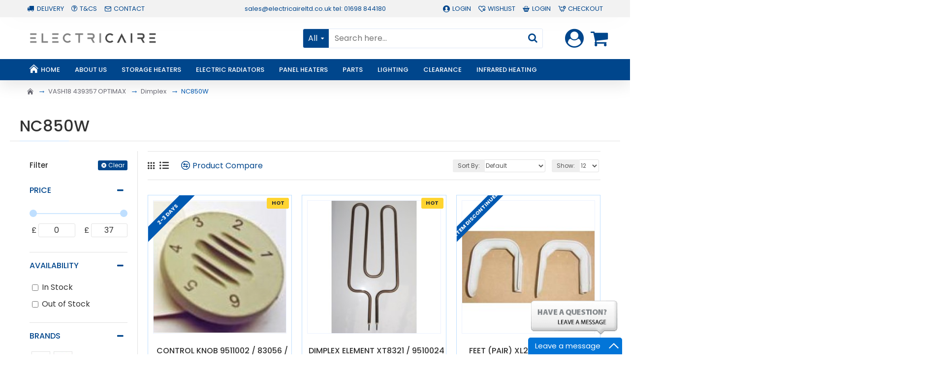

--- FILE ---
content_type: text/html; charset=utf-8
request_url: https://www.electricairespares.co.uk/index.php?route=product/category&path=301_25_565_71_265
body_size: 452930
content:
<!DOCTYPE html>
<html dir="ltr" lang="en" class="desktop mac chrome chrome131 webkit oc30 is-guest route-product-category category-265 store-0 skin-1 desktop-header-active mobile-sticky layout-3 one-column column-left" data-jb="185b08f7" data-jv="3.1.13.1" data-ov="3.0.3.2">
<head typeof="og:website">
<meta charset="UTF-8" />
<meta name="viewport" content="width=device-width, initial-scale=1.0">
<meta http-equiv="X-UA-Compatible" content="IE=edge">
<title>NC850W</title>
<base href="https://www.electricairespares.co.uk/" />
<link rel="preload" href="catalog/view/theme/journal3/icons/fonts/icomoon.woff2?v=907f30d557" as="font" crossorigin>
<link rel="preconnect" href="https://fonts.googleapis.com/" crossorigin>
<link rel="preconnect" href="https://fonts.gstatic.com/" crossorigin>
<meta property="fb:app_id" content=""/>
<meta property="og:type" content="website"/>
<meta property="og:title" content="NC850W"/>
<meta property="og:url" content="https://www.electricairespares.co.uk/index.php?route=product/category&path=265"/>
<meta property="og:image" content="https://www.electricairespares.co.uk/image/cache/catalog/Logos/New_Classic_5146fec089fed_150x150-600x315w.jpg"/>
<meta property="og:image:width" content="600"/>
<meta property="og:image:height" content="315"/>
<meta property="og:description" content=""/>
<meta name="twitter:card" content="summary"/>
<meta name="twitter:site" content="@"/>
<meta name="twitter:title" content="NC850W"/>
<meta name="twitter:image" content="https://www.electricairespares.co.uk/image/cache/catalog/Logos/New_Classic_5146fec089fed_150x150-200x200.jpg"/>
<meta name="twitter:image:width" content="200"/>
<meta name="twitter:image:height" content="200"/>
<meta name="twitter:description" content=""/>
<script>window['Journal'] = {"isPopup":false,"isPhone":false,"isTablet":false,"isDesktop":true,"filterScrollTop":true,"filterUrlValuesSeparator":",","countdownDay":"Day","countdownHour":"Hour","countdownMin":"Min","countdownSec":"Sec","globalPageColumnLeftTabletStatus":false,"globalPageColumnRightTabletStatus":false,"scrollTop":true,"scrollToTop":false,"notificationHideAfter":"2000","quickviewPageStyleCloudZoomStatus":true,"quickviewPageStyleAdditionalImagesCarousel":true,"quickviewPageStyleAdditionalImagesCarouselStyleSpeed":"500","quickviewPageStyleAdditionalImagesCarouselStyleAutoPlay":false,"quickviewPageStyleAdditionalImagesCarouselStylePauseOnHover":true,"quickviewPageStyleAdditionalImagesCarouselStyleDelay":"3000","quickviewPageStyleAdditionalImagesCarouselStyleLoop":false,"quickviewPageStyleAdditionalImagesHeightAdjustment":"5","quickviewPageStyleProductStockUpdate":false,"quickviewPageStylePriceUpdate":false,"quickviewPageStyleOptionsSelect":"none","quickviewText":"Quickview","mobileHeaderOn":"tablet","subcategoriesCarouselStyleSpeed":"500","subcategoriesCarouselStyleAutoPlay":false,"subcategoriesCarouselStylePauseOnHover":true,"subcategoriesCarouselStyleDelay":"3000","subcategoriesCarouselStyleLoop":false,"productPageStyleImageCarouselStyleSpeed":"500","productPageStyleImageCarouselStyleAutoPlay":false,"productPageStyleImageCarouselStylePauseOnHover":true,"productPageStyleImageCarouselStyleDelay":"3000","productPageStyleImageCarouselStyleLoop":false,"productPageStyleCloudZoomStatus":true,"productPageStyleCloudZoomPosition":"inner","productPageStyleAdditionalImagesCarousel":true,"productPageStyleAdditionalImagesCarouselStyleSpeed":"500","productPageStyleAdditionalImagesCarouselStyleAutoPlay":false,"productPageStyleAdditionalImagesCarouselStylePauseOnHover":true,"productPageStyleAdditionalImagesCarouselStyleDelay":"3000","productPageStyleAdditionalImagesCarouselStyleLoop":false,"productPageStyleAdditionalImagesHeightAdjustment":"","productPageStyleProductStockUpdate":false,"productPageStylePriceUpdate":true,"productPageStyleOptionsSelect":"none","infiniteScrollStatus":false,"infiniteScrollOffset":"4","infiniteScrollLoadPrev":"Load Previous Products","infiniteScrollLoadNext":"Load Next Products","infiniteScrollLoading":"Loading...","infiniteScrollNoneLeft":"You have reached the end of the list.","loginUrl":"https:\/\/www.electricairespares.co.uk\/index.php?route=account\/login","checkoutUrl":"https:\/\/www.electricairespares.co.uk\/index.php?route=checkout\/checkout","headerHeight":"85","headerCompactHeight":"50","mobileMenuOn":"","searchStyleSearchAutoSuggestStatus":true,"searchStyleSearchAutoSuggestDescription":true,"searchStyleSearchAutoSuggestSubCategories":true,"headerMiniSearchDisplay":"default","stickyStatus":true,"stickyFullHomePadding":false,"stickyFullwidth":true,"stickyAt":"","stickyHeight":"","headerTopBarHeight":"35","topBarStatus":true,"headerType":"classic","headerMobileHeight":"60","headerMobileStickyStatus":true,"headerMobileTopBarVisibility":true,"headerMobileTopBarHeight":"40","currency_left":"\u00a3","currency_right":"","currency_decimal":".","currency_thousand":",","mobileFilterButtonText":"Filter Products","filterBase":"https:\/\/www.electricairespares.co.uk\/index.php?route=product\/category&path=301_25_565_71_265","columnsCount":1};</script>
<script>// forEach polyfill
if (window.NodeList && !NodeList.prototype.forEach) {
	NodeList.prototype.forEach = Array.prototype.forEach;
}

(function () {
	if (Journal['isPhone']) {
		return;
	}

	var wrappers = ['search', 'cart', 'cart-content', 'logo', 'language', 'currency'];
	var documentClassList = document.documentElement.classList;

	function extractClassList() {
		return ['desktop', 'tablet', 'phone', 'desktop-header-active', 'mobile-header-active', 'mobile-menu-active'].filter(function (cls) {
			return documentClassList.contains(cls);
		});
	}

	function mqr(mqls, listener) {
		Object.keys(mqls).forEach(function (k) {
			mqls[k].addListener(listener);
		});

		listener();
	}

	function mobileMenu() {
		console.warn('mobile menu!');

		var element = document.querySelector('#main-menu');
		var wrapper = document.querySelector('.mobile-main-menu-wrapper');

		if (element && wrapper) {
			wrapper.appendChild(element);
		}

		var main_menu = document.querySelector('.main-menu');

		if (main_menu) {
			main_menu.classList.add('accordion-menu');
		}

		document.querySelectorAll('.main-menu .dropdown-toggle').forEach(function (element) {
			element.classList.remove('dropdown-toggle');
			element.classList.add('collapse-toggle');
			element.removeAttribute('data-toggle');
		});

		document.querySelectorAll('.main-menu .dropdown-menu').forEach(function (element) {
			element.classList.remove('dropdown-menu');
			element.classList.remove('j-dropdown');
			element.classList.add('collapse');
		});
	}

	function desktopMenu() {
		console.warn('desktop menu!');

		var element = document.querySelector('#main-menu');
		var wrapper = document.querySelector('.desktop-main-menu-wrapper');

		if (element && wrapper) {
			wrapper.insertBefore(element, document.querySelector('#main-menu-2'));
		}

		var main_menu = document.querySelector('.main-menu');

		if (main_menu) {
			main_menu.classList.remove('accordion-menu');
		}

		document.querySelectorAll('.main-menu .collapse-toggle').forEach(function (element) {
			element.classList.add('dropdown-toggle');
			element.classList.remove('collapse-toggle');
			element.setAttribute('data-toggle', 'dropdown');
		});

		document.querySelectorAll('.main-menu .collapse').forEach(function (element) {
			element.classList.add('dropdown-menu');
			element.classList.add('j-dropdown');
			element.classList.remove('collapse');
		});

		document.body.classList.remove('mobile-wrapper-open');
	}

	function mobileHeader() {
		console.warn('mobile header!');

		Object.keys(wrappers).forEach(function (k) {
			var element = document.querySelector('#' + wrappers[k]);
			var wrapper = document.querySelector('.mobile-' + wrappers[k] + '-wrapper');

			if (element && wrapper) {
				wrapper.appendChild(element);
			}

			if (wrappers[k] === 'cart-content') {
				if (element) {
					element.classList.remove('j-dropdown');
					element.classList.remove('dropdown-menu');
				}
			}
		});

		var search = document.querySelector('#search');
		var cart = document.querySelector('#cart');

		if (search && (Journal['searchStyle'] === 'full')) {
			search.classList.remove('full-search');
			search.classList.add('mini-search');
		}

		if (cart && (Journal['cartStyle'] === 'full')) {
			cart.classList.remove('full-cart');
			cart.classList.add('mini-cart')
		}
	}

	function desktopHeader() {
		console.warn('desktop header!');

		Object.keys(wrappers).forEach(function (k) {
			var element = document.querySelector('#' + wrappers[k]);
			var wrapper = document.querySelector('.desktop-' + wrappers[k] + '-wrapper');

			if (wrappers[k] === 'cart-content') {
				if (element) {
					element.classList.add('j-dropdown');
					element.classList.add('dropdown-menu');
					document.querySelector('#cart').appendChild(element);
				}
			} else {
				if (element && wrapper) {
					wrapper.appendChild(element);
				}
			}
		});

		var search = document.querySelector('#search');
		var cart = document.querySelector('#cart');

		if (search && (Journal['searchStyle'] === 'full')) {
			search.classList.remove('mini-search');
			search.classList.add('full-search');
		}

		if (cart && (Journal['cartStyle'] === 'full')) {
			cart.classList.remove('mini-cart');
			cart.classList.add('full-cart');
		}

		documentClassList.remove('mobile-cart-content-container-open');
		documentClassList.remove('mobile-main-menu-container-open');
		documentClassList.remove('mobile-overlay');
	}

	function moveElements(classList) {
		if (classList.includes('mobile-header-active')) {
			mobileHeader();
			mobileMenu();
		} else if (classList.includes('mobile-menu-active')) {
			desktopHeader();
			mobileMenu();
		} else {
			desktopHeader();
			desktopMenu();
		}
	}

	var mqls = {
		phone: window.matchMedia('(max-width: 768px)'),
		tablet: window.matchMedia('(max-width: 1024px)'),
		menu: window.matchMedia('(max-width: ' + Journal['mobileMenuOn'] + 'px)')
	};

	mqr(mqls, function () {
		var oldClassList = extractClassList();

		if (Journal['isDesktop']) {
			if (mqls.phone.matches) {
				documentClassList.remove('desktop');
				documentClassList.remove('tablet');
				documentClassList.add('mobile');
				documentClassList.add('phone');
			} else if (mqls.tablet.matches) {
				documentClassList.remove('desktop');
				documentClassList.remove('phone');
				documentClassList.add('mobile');
				documentClassList.add('tablet');
			} else {
				documentClassList.remove('mobile');
				documentClassList.remove('phone');
				documentClassList.remove('tablet');
				documentClassList.add('desktop');
			}

			if (documentClassList.contains('phone') || (documentClassList.contains('tablet') && Journal['mobileHeaderOn'] === 'tablet')) {
				documentClassList.remove('desktop-header-active');
				documentClassList.add('mobile-header-active');
			} else {
				documentClassList.remove('mobile-header-active');
				documentClassList.add('desktop-header-active');
			}
		}

		if (documentClassList.contains('desktop-header-active') && mqls.menu.matches) {
			documentClassList.add('mobile-menu-active');
		} else {
			documentClassList.remove('mobile-menu-active');
		}

		var newClassList = extractClassList();

		if (oldClassList.join(' ') !== newClassList.join(' ')) {
			if (documentClassList.contains('safari') && !documentClassList.contains('ipad') && navigator.maxTouchPoints && navigator.maxTouchPoints > 2) {
				window.fetch('index.php?route=journal3/journal3/device_detect', {
					method: 'POST',
					body: 'device=ipad',
					headers: {
						'Content-Type': 'application/x-www-form-urlencoded'
					}
				}).then(function (data) {
					return data.json();
				}).then(function (data) {
					if (data.response.reload) {
						window.location.reload();
					}
				});
			}

			if (document.readyState === 'loading') {
				document.addEventListener('DOMContentLoaded', function () {
					moveElements(newClassList);
				});
			} else {
				moveElements(newClassList);
			}
		}
	});

})();

(function () {
	var cookies = {};
	var style = document.createElement('style');
	var documentClassList = document.documentElement.classList;

	document.head.appendChild(style);

	document.cookie.split('; ').forEach(function (c) {
		var cc = c.split('=');
		cookies[cc[0]] = cc[1];
	});

	if (Journal['popup']) {
		for (var i in Journal['popup']) {
			if (!cookies['p-' + Journal['popup'][i]['c']]) {
				documentClassList.add('popup-open');
				documentClassList.add('popup-center');
				break;
			}
		}
	}

	if (Journal['notification']) {
		for (var i in Journal['notification']) {
			if (cookies['n-' + Journal['notification'][i]['c']]) {
				style.sheet.insertRule('.module-notification-' + Journal['notification'][i]['m'] + '{ display:none }');
			}
		}
	}

	if (Journal['headerNotice']) {
		for (var i in Journal['headerNotice']) {
			if (cookies['hn-' + Journal['headerNotice'][i]['c']]) {
				style.sheet.insertRule('.module-header_notice-' + Journal['headerNotice'][i]['m'] + '{ display:none }');
			}
		}
	}

	if (Journal['layoutNotice']) {
		for (var i in Journal['layoutNotice']) {
			if (cookies['ln-' + Journal['layoutNotice'][i]['c']]) {
				style.sheet.insertRule('.module-layout_notice-' + Journal['layoutNotice'][i]['m'] + '{ display:none }');
			}
		}
	}
})();
</script>
<link href="https://fonts.googleapis.com/css?family=Poppins:700,400,500&amp;subset=latin-ext" type="text/css" rel="stylesheet"/>
<link href="catalog/view/javascript/bootstrap/css/bootstrap.min.css?v=185b08f7" type="text/css" rel="stylesheet" media="all" />
<link href="catalog/view/javascript/font-awesome/css/font-awesome.min.css?v=185b08f7" type="text/css" rel="stylesheet" media="all" />
<link href="catalog/view/theme/journal3/lib/ion-rangeSlider/ion.rangeSlider.css?v=185b08f7" type="text/css" rel="stylesheet" media="all" />
<link href="catalog/view/theme/journal3/stylesheet/style.min.css?v=185b08f7" type="text/css" rel="stylesheet" media="all" />
<link href="https://www.electricairespares.co.uk/index.php?route=product/category&amp;path=265" rel="canonical" />
<link href="https://www.electricairespares.co.uk/image/catalog/cart.png" rel="icon" />
<style>
.blog-post .post-details .post-stats{white-space:nowrap;overflow-x:auto;overflow-y:hidden;-webkit-overflow-scrolling:touch;;color:rgba(105, 105, 115, 1);margin-top:15px;margin-bottom:35px}.blog-post .post-details .post-stats .p-category{flex-wrap:nowrap;display:inline-flex}.mobile .blog-post .post-details .post-stats{overflow-x:scroll}.blog-post .post-details .post-stats::-webkit-scrollbar{-webkit-appearance:none;height:1px;height:5px;width:5px}.blog-post .post-details .post-stats::-webkit-scrollbar-track{background-color:white}.blog-post .post-details .post-stats::-webkit-scrollbar-thumb{background-color:#999;background-color:rgba(191, 223, 255, 1)}.blog-post .post-details .post-stats .p-posted{display:inline-flex}.blog-post .post-details .post-stats .p-author{display:inline-flex}.blog-post .post-details .post-stats .p-date{display:inline-flex}.p-date-image{color:rgba(255, 255, 255, 1);font-weight:700;background:rgba(0, 70, 140, 1);margin:7px;border-radius:3px}.blog-post .post-details .post-stats .p-comment{display:inline-flex}.blog-post .post-details .post-stats .p-view{display:inline-flex}.post-details{padding-bottom:20px}.post-content>p{margin-bottom:10px}.post-content{font-size:15px;column-count:initial;column-gap:50px;column-rule-style:none}.post-image{display:block;text-align:left;float:none}.post-image
img{border-radius:10px;box-shadow:0 5px 50px -10px rgba(0, 0, 0, 0.05)}.blog-post
.tags{margin-top:15px;justify-content:flex-start;font-size:13px;font-weight:700;justify-content:center}.blog-post .tags a, .blog-post .tags-title{margin-right:8px;margin-bottom:8px}.blog-post .tags
b{display:none}.blog-post .tags
a{border-radius:10px;padding-right:8px;padding-left:8px;font-size:13px;color:rgba(251, 251, 251, 1);font-weight:400;text-decoration:none;background:rgba(44, 54, 64, 1)}.blog-post .tags a:hover{color:rgba(255,255,255,1);background:rgba(0,70,140,1)}.post-comments{margin-top:20px}.reply-btn.btn,.reply-btn.btn:visited{font-size:13px;color:rgba(255,255,255,1);font-weight:400;text-transform:uppercase}.reply-btn.btn:hover{color:rgba(0, 70, 140, 1) !important;background:rgba(191, 223, 255, 1) !important}.reply-btn.btn:active,.reply-btn.btn:hover:active,.reply-btn.btn:focus:active{color:rgba(255, 255, 255, 1) !important;background:rgba(0, 70, 140, 1) !important;box-shadow:inset 0 0 5px rgba(0,0,0,0.1)}.reply-btn.btn:focus{color:rgba(255, 255, 255, 1) !important;box-shadow:inset 0 0 5px rgba(0,0,0,0.1)}.reply-btn.btn{background:rgba(0, 70, 140, 1);border-width:2px;padding:13px;padding-right:18px;padding-left:18px;border-radius:3px !important}.desktop .reply-btn.btn:hover{box-shadow:0 10px 30px rgba(0,0,0,0.1)}.reply-btn.btn.btn.disabled::after{font-size:20px}.post-comment{margin-bottom:30px;padding-bottom:15px;border-width:0;border-bottom-width:1px;border-style:solid}.post-reply{margin-top:15px;margin-left:60px;padding-top:20px;border-width:0;border-top-width:1px;border-style:solid}.user-avatar{display:block;margin-right:15px;border-radius:50%}.module-blog_comments .side-image{display:block}.post-comment .user-name{font-size:18px;font-weight:700}.post-comment .user-data
div{font-size:12px}.post-comment .user-site::before{left:-1px}.post-comment .user-data .user-date{display:inline-flex}.post-comment .user-data .user-time{display:inline-flex}.comment-form .form-group:not(.required){display:flex}.user-data .user-site{display:inline-flex}.main-posts.post-grid .post-layout.swiper-slide{margin-right:20px;width:calc((100% - 5 * 20px) / 6 - 0.01px)}.main-posts.post-grid .post-layout:not(.swiper-slide){padding:10px;width:calc(100% / 6 - 0.01px)}.one-column #content .main-posts.post-grid .post-layout.swiper-slide{margin-right:20px;width:calc((100% - 2 * 20px) / 3 - 0.01px)}.one-column #content .main-posts.post-grid .post-layout:not(.swiper-slide){padding:10px;width:calc(100% / 3 - 0.01px)}.two-column #content .main-posts.post-grid .post-layout.swiper-slide{margin-right:20px;width:calc((100% - 1 * 20px) / 2 - 0.01px)}.two-column #content .main-posts.post-grid .post-layout:not(.swiper-slide){padding:10px;width:calc(100% / 2 - 0.01px)}.side-column .main-posts.post-grid .post-layout.swiper-slide{margin-right:20px;width:calc((100% - 0 * 20px) / 1 - 0.01px)}.side-column .main-posts.post-grid .post-layout:not(.swiper-slide){padding:10px;width:calc(100% / 1 - 0.01px)}.main-posts.post-grid{margin:-10px}.post-grid .post-thumb{background:rgba(255, 255, 255, 1);border-radius:7px}.desktop .post-grid .post-thumb:hover{box-shadow:0 10px 30px rgba(0, 0, 0, 0.1)}.post-grid .post-thumb:hover .image
img{transform:scale(1.15)}.post-grid .post-thumb
.caption{position:relative;bottom:auto;width:auto}.post-grid .post-thumb
.name{display:flex;width:auto;margin-left:auto;margin-right:auto;justify-content:center;margin-left:auto;margin-right:auto;margin-top:12px;margin-bottom:12px}.post-grid .post-thumb .name
a{white-space:nowrap;overflow:hidden;text-overflow:ellipsis;font-family:'Poppins';font-weight:700;font-size:18px;color:rgba(58, 71, 84, 1)}.post-grid .post-thumb
.description{display:block;color:rgba(105, 105, 115, 1);text-align:center;padding-right:15px;padding-left:15px}.post-grid .post-thumb .button-group{display:flex;justify-content:center;padding:15px}.post-grid .post-thumb .btn-read-more::before{display:inline-block}.post-grid .post-thumb .btn-read-more::after{display:inline-block;content:'\e5c8' !important;font-family:icomoon !important}.post-grid .post-thumb .btn-read-more .btn-text{display:inline-block;padding:0
.4em}.post-grid .post-thumb .btn-read-more.btn, .post-grid .post-thumb .btn-read-more.btn:visited{font-size:12px;color:rgba(105, 105, 115, 1);text-transform:none}.post-grid .post-thumb .btn-read-more.btn:hover{color:rgba(0, 89, 178, 1) !important;background:none !important}.post-grid .post-thumb .btn-read-more.btn:active, .post-grid .post-thumb .btn-read-more.btn:hover:active, .post-grid .post-thumb .btn-read-more.btn:focus:active{color:rgba(191, 223, 255, 1) !important;background:none !important;box-shadow:none}.post-grid .post-thumb .btn-read-more.btn:focus{color:rgba(191, 223, 255, 1) !important;background:none;box-shadow:none}.post-grid .post-thumb .btn-read-more.btn{background:none;border-style:none;padding:3px;box-shadow:none}.desktop .post-grid .post-thumb .btn-read-more.btn:hover{box-shadow:none}.post-grid .post-thumb .btn-read-more.btn.btn.disabled::after{font-size:20px}.post-grid .post-thumb .post-stats{display:flex;justify-content:center;position:absolute;transform:translateY(-100%);width:100%;background:rgba(240, 242, 245, 0.9);padding:7px}.post-grid .post-thumb .post-stats .p-author{display:flex}.post-grid .post-thumb
.image{display:block}.post-grid .post-thumb .p-date{display:flex}.post-grid .post-thumb .post-stats .p-comment{display:flex}.post-grid .post-thumb .post-stats .p-view{display:flex}.post-list .post-layout:not(.swiper-slide){margin-bottom:40px}.post-list .post-thumb
.caption{flex-basis:200px;background:rgba(248, 248, 248, 1);padding:20px;padding-top:15px}.post-list .post-thumb
.image{display:block}.desktop .post-list .post-thumb:hover{box-shadow:0 15px 90px -10px rgba(0, 0, 0, 0.2)}.post-list .post-thumb:hover .image
img{transform:scale(1.15)}.post-list .post-thumb
.name{display:flex;width:auto;margin-left:auto;margin-right:auto;justify-content:flex-start;margin-left:0;margin-right:auto}.post-list .post-thumb .name
a{white-space:normal;overflow:visible;text-overflow:initial;font-family:'Poppins';font-weight:700;font-size:22px;color:rgba(51, 51, 51, 1)}.desktop .post-list .post-thumb .name a:hover{color:rgba(191, 223, 255, 1)}.post-list .post-thumb
.description{display:block;color:rgba(242, 242, 242, 1);padding-top:5px;padding-bottom:5px;margin-bottom:10px}.post-list .post-thumb .button-group{display:flex;justify-content:flex-start}.post-list .post-thumb .btn-read-more::before{display:inline-block}.post-list .post-thumb .btn-read-more .btn-text{display:inline-block;padding:0
.4em}.post-list .post-thumb .btn-read-more::after{content:'\e5c8' !important;font-family:icomoon !important}.post-list .post-thumb .btn-read-more.btn, .post-list .post-thumb .btn-read-more.btn:visited{font-size:13px;color:rgba(44, 54, 64, 1);font-weight:400;text-transform:uppercase}.post-list .post-thumb .btn-read-more.btn:hover{color:rgba(255, 255, 255, 1) !important;background:rgba(191, 223, 255, 1) !important}.post-list .post-thumb .btn-read-more.btn:active, .post-list .post-thumb .btn-read-more.btn:hover:active, .post-list .post-thumb .btn-read-more.btn:focus:active{color:rgba(255, 255, 255, 1) !important;background:rgba(0, 70, 140, 1) !important;border-color:rgba(0, 70, 140, 1) !important;box-shadow:inset 0 0 5px rgba(0, 0, 0, 0.1)}.post-list .post-thumb .btn-read-more.btn:focus{color:rgba(255, 255, 255, 1) !important;box-shadow:inset 0 0 5px rgba(0, 0, 0, 0.1)}.post-list .post-thumb .btn-read-more.btn{background:none;border-width:1px;border-style:solid;border-color:rgba(105, 105, 115, 1);padding:12px;padding-right:15px;padding-left:15px}.post-list .post-thumb .btn-read-more.btn:hover, .post-list .post-thumb .btn-read-more.btn:active:hover{border-color:rgba(191, 223, 255, 1)}.desktop .post-list .post-thumb .btn-read-more.btn:hover{box-shadow:0 10px 30px rgba(0, 0, 0, 0.1)}.post-list .post-thumb .btn-read-more.btn.btn.disabled::after{font-size:20px}.post-list .post-thumb .post-stats{display:flex;font-size:15px;color:rgba(242, 242, 242, 1);justify-content:flex-start;margin-bottom:10px}.post-list .post-thumb .post-stats .p-author::before{font-size:13px}.post-list .post-thumb .post-stats .p-author{display:block}.post-list .post-thumb .p-date{display:flex}.post-list .post-thumb .post-stats .p-comment{display:block}.post-list .post-thumb .post-stats .p-view{display:flex}.blog-feed
span{display:block;color:rgba(105, 105, 115, 1) !important}.blog-feed{display:inline-flex;margin-right:30px;margin-top:-5px}.blog-feed::before{content:'\f143' !important;font-family:icomoon !important;font-size:14px;color:rgba(191,223,255,1)}.countdown{font-family:'Poppins';font-weight:400;font-size:15px;color:rgba(51, 51, 51, 1);background:rgba(240, 242, 245, 1);border-radius:3px;width:90%}.countdown div
span{color:rgba(105,105,115,1)}.countdown>div{border-style:solid;border-color:rgba(226, 226, 226, 1)}.boxed-layout .site-wrapper{overflow:hidden}.boxed-layout
.header{padding:0
20px}.boxed-layout
.breadcrumb{padding-left:20px;padding-right:20px}.wrapper, .mega-menu-content, .site-wrapper > .container, .grid-cols,.desktop-header-active .is-sticky .header .desktop-main-menu-wrapper,.desktop-header-active .is-sticky .sticky-fullwidth-bg,.boxed-layout .site-wrapper, .breadcrumb, .title-wrapper, .page-title > span,.desktop-header-active .header .top-bar,.desktop-header-active .header .mid-bar,.desktop-main-menu-wrapper{max-width:1200px}.desktop-main-menu-wrapper .main-menu>.j-menu>.first-dropdown::before{transform:translateX(calc(0px - (100vw - 1200px) / 2))}html[dir='rtl'] .desktop-main-menu-wrapper .main-menu>.j-menu>.first-dropdown::before{transform:none;right:calc(0px - (100vw - 1200px) / 2)}.desktop-main-menu-wrapper .main-menu>.j-menu>.first-dropdown.mega-custom::before{transform:translateX(calc(0px - (200vw - 1200px) / 2))}html[dir='rtl'] .desktop-main-menu-wrapper .main-menu>.j-menu>.first-dropdown.mega-custom::before{transform:none;right:calc(0px - (200vw - 1200px) / 2)}body{background:rgba(255,255,255,1);font-family:'Poppins';font-weight:400;font-size:16px;line-height:1.5;-webkit-font-smoothing:antialiased}#content{padding-bottom:20px}.column-left
#content{padding-left:30px}.column-right
#content{padding-right:30px}.side-column{max-width:260px;padding:30px;padding-top:0px;padding-left:0px}.one-column
#content{max-width:calc(100% - 260px)}.two-column
#content{max-width:calc(100% - 260px * 2)}#column-left{border-width:0;border-right-width:1px;border-style:solid;border-color:rgba(226,226,226,1)}#column-right{border-width:0;border-left-width:1px;border-style:solid;border-color:rgba(226,226,226,1);padding:30px;padding-top:0px;padding-right:0px}.page-title{display:block}.dropdown.drop-menu>.j-dropdown{left:0;right:auto;transform:translate3d(0,-10px,0)}.dropdown.drop-menu.animating>.j-dropdown{left:0;right:auto;transform:none}.dropdown.drop-menu>.j-dropdown::before{left:10px;right:auto;transform:translateX(0)}.dropdown.dropdown .j-menu .dropdown>a>.count-badge{margin-right:0}.dropdown.dropdown .j-menu .dropdown>a>.count-badge+.open-menu+.menu-label{margin-left:7px}.dropdown.dropdown .j-menu .dropdown>a::after{display:block}.dropdown.dropdown .j-menu>li>a{font-size:13px;color:rgba(0, 70, 140, 1);font-weight:400;text-transform:uppercase;background:rgba(191, 223, 255, 1);padding:10px;padding-left:15px}.desktop .dropdown.dropdown .j-menu > li:hover > a, .dropdown.dropdown .j-menu>li.active>a{color:rgba(255, 255, 255, 1);background:rgba(0, 70, 140, 1)}.dropdown.dropdown .j-menu .links-text{white-space:normal;overflow:visible;text-overflow:initial}.dropdown.dropdown .j-menu>li>a::before{margin-right:7px;min-width:20px;font-size:18px}.dropdown.dropdown .j-menu > li > a, .dropdown.dropdown.accordion-menu .menu-item > a + div, .dropdown.dropdown .accordion-menu .menu-item>a+div{border-style:solid;border-color:rgba(255, 255, 255, 1)}.dropdown.dropdown .j-menu a .count-badge{display:none;position:relative}.dropdown.dropdown:not(.mega-menu) .j-dropdown{min-width:200px}.dropdown.dropdown:not(.mega-menu) .j-menu{box-shadow:30px 40px 90px -10px rgba(0, 0, 0, 0.2)}.dropdown.dropdown .j-dropdown::before{display:block;border-bottom-color:rgba(255,255,255,1);margin-left:7px;margin-top:-10px}legend{font-family:'Poppins';font-weight:500;font-size:17px;margin-bottom:15px;white-space:normal;overflow:visible;text-overflow:initial;font-family:'Poppins';font-weight:500;font-size:17px;margin-bottom:15px;white-space:normal;overflow:visible;text-overflow:initial}legend::after{content:'';display:block;position:relative;margin-top:10px;content:'';display:block;position:relative;margin-top:10px}legend.page-title>span::after{content:'';display:block;position:relative;margin-top:10px;content:'';display:block;position:relative;margin-top:10px}legend::after,legend.page-title>span::after{width:50px;height:1px;background:rgba(191,223,255,1);width:50px;height:1px;background:rgba(191,223,255,1)}.title{font-family:'Poppins';font-weight:500;font-size:17px;margin-bottom:15px;white-space:normal;overflow:visible;text-overflow:initial}.title::after{content:'';display:block;position:relative;margin-top:10px}.title.page-title>span::after{content:'';display:block;position:relative;margin-top:10px}.title::after,.title.page-title>span::after{width:50px;height:1px;background:rgba(191, 223, 255, 1)}html:not(.popup) .page-title{font-size:32px;border-width:0;border-bottom-width:1px;border-style:solid;border-color:rgba(226, 226, 226, 1);margin-top:30px;margin-bottom:30px;white-space:normal;overflow:visible;text-overflow:initial}html:not(.popup) .page-title::after{content:'';display:block;position:relative;margin-top:10px}html:not(.popup) .page-title.page-title>span::after{content:'';display:block;position:relative;margin-top:10px}html:not(.popup) .page-title::after, html:not(.popup) .page-title.page-title>span::after{width:100px;height:1px;background:rgba(191,223,255,1)}.menu-label{color:rgba(255,255,255,1);font-weight:400;text-transform:none;background:rgba(191,223,255,1);padding:1px;padding-right:5px;padding-left:5px}.btn,.btn:visited{font-size:13px;color:rgba(255,255,255,1);font-weight:400;text-transform:uppercase}.btn:hover{color:rgba(0, 70, 140, 1) !important;background:rgba(191, 223, 255, 1) !important}.btn:active,.btn:hover:active,.btn:focus:active{color:rgba(255, 255, 255, 1) !important;background:rgba(0, 70, 140, 1) !important;box-shadow:inset 0 0 5px rgba(0,0,0,0.1)}.btn:focus{color:rgba(255, 255, 255, 1) !important;box-shadow:inset 0 0 5px rgba(0,0,0,0.1)}.btn{background:rgba(0, 70, 140, 1);border-width:2px;padding:13px;padding-right:18px;padding-left:18px;border-radius:3px !important}.desktop .btn:hover{box-shadow:0 10px 30px rgba(0,0,0,0.1)}.btn.btn.disabled::after{font-size:20px}.btn-secondary.btn{background:rgba(191,223,255,1)}.btn-secondary.btn:hover{background:rgba(0, 70, 140, 1) !important}.btn-secondary.btn.btn.disabled::after{font-size:20px}.btn-success.btn{background:rgba(22,100,177,1)}.btn-success.btn:hover{background:rgba(191, 223, 255, 1) !important}.btn-success.btn.btn.disabled::after{font-size:20px}.btn-danger.btn{background:rgba(0,89,178,1)}.btn-danger.btn:hover{background:rgba(191, 223, 255, 1) !important}.btn-danger.btn.btn.disabled::after{font-size:20px}.btn-warning.btn{background:rgba(191,223,255,1)}.btn-warning.btn:hover{background:rgba(191, 223, 255, 1) !important}.btn-warning.btn.btn.disabled::after{font-size:20px}.btn-info.btn{background:rgba(105,105,115,1)}.btn-info.btn:hover{background:rgba(191, 223, 255, 1) !important}.btn-info.btn.btn.disabled::after{font-size:20px}.btn-light.btn,.btn-light.btn:visited{color:rgba(51,51,51,1)}.btn-light.btn{background:rgba(238,238,238,1)}.btn-light.btn:hover{background:rgba(226, 226, 226, 1) !important}.btn-light.btn.btn.disabled::after{font-size:20px}.btn-dark.btn{background:rgba(44,54,64,1)}.btn-dark.btn:hover{background:rgba(58, 71, 84, 1) !important}.btn-dark.btn.btn.disabled::after{font-size:20px}.buttons{margin-top:20px;font-size:12px}.buttons .pull-right .btn, .buttons .pull-right .btn:visited{font-size:13px;color:rgba(255, 255, 255, 1);font-weight:400;text-transform:uppercase}.buttons .pull-right .btn:hover{color:rgba(0, 70, 140, 1) !important;background:rgba(191, 223, 255, 1) !important}.buttons .pull-right .btn:active, .buttons .pull-right .btn:hover:active, .buttons .pull-right .btn:focus:active{color:rgba(255, 255, 255, 1) !important;background:rgba(0, 70, 140, 1) !important;box-shadow:inset 0 0 5px rgba(0, 0, 0, 0.1)}.buttons .pull-right .btn:focus{color:rgba(255, 255, 255, 1) !important;box-shadow:inset 0 0 5px rgba(0, 0, 0, 0.1)}.buttons .pull-right
.btn{background:rgba(0, 70, 140, 1);border-width:2px;padding:13px;padding-right:18px;padding-left:18px;border-radius:3px !important}.desktop .buttons .pull-right .btn:hover{box-shadow:0 10px 30px rgba(0, 0, 0, 0.1)}.buttons .pull-right .btn.btn.disabled::after{font-size:20px}.buttons .pull-left
.btn{background:rgba(191, 223, 255, 1)}.buttons .pull-left .btn:hover{background:rgba(0, 70, 140, 1) !important}.buttons .pull-left .btn.btn.disabled::after{font-size:20px}.buttons>div{flex:1;width:auto;flex-basis:0}.buttons > div
.btn{width:100%}.buttons .pull-left{margin-right:0}.buttons>div+div{padding-left:20px}.buttons .pull-right:only-child{flex:1;margin:0
0 0 auto}.buttons .pull-right:only-child
.btn{width:100%}.buttons input+.btn{margin-top:5px}.buttons input[type=checkbox]{margin-right:7px !important;margin-left:3px !important}.tags{margin-top:15px;justify-content:flex-start;font-size:13px;font-weight:700}.tags a,.tags-title{margin-right:8px;margin-bottom:8px}.tags
b{display:none}.tags
a{border-radius:10px;padding-right:8px;padding-left:8px;font-size:13px;color:rgba(251, 251, 251, 1);font-weight:400;text-decoration:none;background:rgba(44, 54, 64, 1)}.tags a:hover{color:rgba(255,255,255,1);background:rgba(0,70,140,1)}.nav-tabs>li>a,.nav-tabs>li.active>a,.nav-tabs>li.active>a:hover,.nav-tabs>li.active>a:focus{font-family:'Poppins';font-weight:700;font-size:15px;color:rgba(0, 89, 178, 1);text-transform:uppercase}.desktop .nav-tabs>li:hover>a,.nav-tabs>li.active>a{color:rgba(51,51,51,1)}.nav-tabs>li.active>a,.nav-tabs>li.active>a:hover,.nav-tabs>li.active>a:focus{color:rgba(0,70,140,1)}.nav-tabs>li.active::after{display:none;border-top-width:10px}.nav-tabs>li>a{justify-content:center;white-space:nowrap;padding:0px;padding-bottom:8px}.nav-tabs>li>a::before{font-size:18px}.nav-tabs{display:flex;justify-content:flex-start;flex-wrap:nowrap;overflow-x:auto;overflow-y:hidden;-webkit-overflow-scrolling:touch;;min-width:50px}.nav-tabs>li{flex-grow:0}.nav-tabs>li:not(:last-child){margin-right:20px}.mobile .nav-tabs{overflow-x:scroll}.nav-tabs::-webkit-scrollbar{-webkit-appearance:none;height:1px;height:1px;width:1px}.nav-tabs::-webkit-scrollbar-track{background-color:white;background-color:rgba(238,238,238,1)}.nav-tabs::-webkit-scrollbar-thumb{background-color:#999;background-color:rgba(242,242,242,1)}.tab-container::before{display:none}.tab-content{padding-top:20px}.tab-container{display:block}.tab-container .nav-tabs{flex-direction:row}.alert{margin-bottom:20px}.breadcrumb{display:block !important;text-align:left;background:rgba(255,255,255,1);padding:10px;padding-left:20px;white-space:nowrap}.breadcrumb::before{background:rgba(255, 255, 255, 1)}.breadcrumb li:first-of-type a i::before{content:'\eae3' !important;font-family:icomoon !important;top:1px}.breadcrumb
a{font-size:13px;color:rgba(105, 105, 115, 1);text-decoration:none}.breadcrumb a:hover{color:rgba(0, 70, 140, 1)}.breadcrumb li:last-of-type
a{color:rgba(0,89,178,1)}.breadcrumb>li+li:before{content:'→';color:rgba(0, 89, 178, 1);top:1px}.mobile
.breadcrumb{overflow-x:scroll}.breadcrumb::-webkit-scrollbar{-webkit-appearance:none;height:1px;height:1px;width:1px}.breadcrumb::-webkit-scrollbar-track{background-color:white}.breadcrumb::-webkit-scrollbar-thumb{background-color:#999;background-color:rgba(191, 223, 255, 1)}.panel-group .panel-heading a::before{content:'\f067' !important;font-family:icomoon !important;margin-right:3px;order:10}.desktop .panel-group .panel-heading:hover a::before{color:rgba(191, 223, 255, 1)}.panel-group .panel-active .panel-heading a::before{content:'\f068' !important;font-family:icomoon !important;color:rgba(0, 70, 140, 1)}.panel-group .panel-heading
a{justify-content:space-between;font-family:'Poppins';font-weight:500;color:rgba(105, 105, 115, 1);text-transform:uppercase;padding:15px;padding-right:5px;padding-left:0px}.panel-group .panel-heading:hover
a{color:rgba(191, 223, 255, 1)}.panel-group .panel-active .panel-heading:hover a, .panel-group .panel-active .panel-heading
a{color:rgba(0, 70, 140, 1)}.panel-group .panel-heading{border-width:0;border-top-width:1px;border-style:solid;border-color:rgba(226, 226, 226, 1)}.panel-group .panel:first-child .panel-heading{border-width:0px}.panel-group .panel-body{padding-bottom:20px}body h1, body h2, body h3, body h4, body h5, body
h6{font-family:'Poppins';font-weight:500}body
a{color:rgba(0, 70, 140, 1);text-decoration:underline;display:inline-block}body a:hover{color:rgba(191, 223, 255, 1);text-decoration:none}body
p{margin-bottom:15px}body
h1{text-transform:uppercase;margin-bottom:20px}body
h2{font-size:32px;margin-bottom:15px}body
h3{margin-bottom:15px}body
h4{text-transform:uppercase;margin-bottom:15px}body
h5{font-size:22px;color:rgba(242, 242, 242, 1);font-weight:400;margin-bottom:20px}body
h6{font-size:15px;color:rgba(255, 255, 255, 1);text-transform:uppercase;background:rgba(191, 223, 255, 1);padding:10px;padding-top:7px;padding-bottom:7px;margin-top:5px;margin-bottom:15px;display:inline-block}body
blockquote{font-size:17px;font-weight:400;padding-left:20px;margin-top:20px;margin-bottom:20px;border-width:0;border-left-width:5px;border-style:solid;border-color:rgba(191, 223, 255, 1);float:none;display:flex;flex-direction:column;max-width:500px}body blockquote::before{margin-left:initial;margin-right:auto;float:none;content:'\e9af' !important;font-family:icomoon !important;font-size:45px;color:rgba(0, 70, 140, 1);margin-right:10px;margin-bottom:10px}body
hr{margin-top:20px;margin-bottom:20px;border-width:0;border-top-width:1px;border-style:solid;border-color:rgba(226, 226, 226, 1);overflow:hidden}body .drop-cap{font-family:'Poppins' !important;font-weight:700 !important;font-size:70px !important;font-family:Georgia,serif;font-weight:700;margin-right:8px}body .amp::before{content:'\e901' !important;font-family:icomoon !important;font-size:25px;top:5px}body .video-responsive{margin:0px;margin-bottom:20px}.count-badge{font-family:'Poppins';font-weight:400;font-size:11px;color:rgba(255,255,255,1);background:rgba(0,89,178,1);border-width:2px;border-style:solid;border-color:rgba(248,248,248,1);border-radius:50px}.count-zero{display:none !important}.product-label
b{font-size:11px;color:rgba(255, 255, 255, 1);font-weight:700;text-transform:uppercase;background:rgba(191, 223, 255, 1);border-radius:3px;padding:5px;padding-bottom:6px}.product-label.product-label-default
b{min-width:45px}.tooltip-inner{font-size:12px;color:rgba(255, 255, 255, 1);background:rgba(191, 223, 255, 1);border-radius:3px;box-shadow:0 -10px 30px -5px rgba(0, 0, 0, 0.15)}.tooltip.top .tooltip-arrow{border-top-color:rgba(191, 223, 255, 1)}.tooltip.right .tooltip-arrow{border-right-color:rgba(191, 223, 255, 1)}.tooltip.bottom .tooltip-arrow{border-bottom-color:rgba(191, 223, 255, 1)}.tooltip.left .tooltip-arrow{border-left-color:rgba(191, 223, 255, 1)}table
td{color:rgba(105, 105, 115, 1);background:rgba(255, 255, 255, 1);padding:12px
!important}table tbody tr:nth-child(even) td{background:rgba(250,250,250,1)}table{border-width:1px !important;border-style:solid !important;border-color:rgba(226, 226, 226, 1) !important}table thead
td{font-size:12px;color:rgba(0, 70, 140, 1);font-weight:700;text-transform:uppercase;background:rgba(237, 242, 254, 1)}table thead td, table thead
th{border-width:0 !important;border-top-width:1px !important;border-bottom-width:1px !important;border-style:solid !important;border-color:rgba(226, 226, 226, 1) !important}table tfoot
td{color:rgba(0, 70, 140, 1);background:rgba(223, 231, 246, 1)}table tfoot td, table tfoot
th{border-width:0 !important;border-top-width:1px !important;border-style:solid !important;border-color:rgba(226, 226, 226, 1) !important}.table-responsive{border-width:1px;border-style:solid;border-color:rgba(226,226,226,1)}.table-responsive>table{border-width:0px !important}.table-responsive::-webkit-scrollbar-thumb{background-color:rgba(191,223,255,1);border-radius:5px}.table-responsive::-webkit-scrollbar{height:1px;width:1px}.has-error{color:rgba(0, 89, 178, 1) !important}.form-group .control-label{max-width:150px;padding-top:7px;padding-bottom:5px;justify-content:flex-start}.has-error .form-control{border-style:solid !important;border-color:rgba(0, 89, 178, 1) !important}.required .control-label::after, .required .control-label+div::before,.text-danger{font-size:17px;color:rgba(0,89,178,1)}.form-group{margin-bottom:8px}.required.has-error .control-label::after, .required.has-error .control-label+div::before{color:rgba(0, 89, 178, 1) !important}.required .control-label::after, .required .control-label+div::before{margin-top:3px}input.form-control{background:rgba(255, 255, 255, 1) !important;border-width:1px !important;border-style:solid !important;border-color:rgba(226, 226, 226, 1) !important;border-radius:3px !important;max-width:500px;height:38px}input.form-control:hover{box-shadow:0 5px 50px -10px rgba(0,0,0,0.05)}input.form-control:focus{box-shadow:inset 0 0 5px rgba(0,0,0,0.1)}textarea.form-control{background:rgba(255, 255, 255, 1) !important;border-width:1px !important;border-style:solid !important;border-color:rgba(226, 226, 226, 1) !important;border-radius:3px !important;height:100px}textarea.form-control:hover{box-shadow:0 5px 50px -10px rgba(0,0,0,0.05)}textarea.form-control:focus{box-shadow:inset 0 0 5px rgba(0,0,0,0.1)}select.form-control{background:rgba(255, 255, 255, 1) !important;border-width:1px !important;border-style:solid !important;border-color:rgba(226, 226, 226, 1) !important;border-radius:3px !important;max-width:500px}select.form-control:hover{box-shadow:0 5px 50px -10px rgba(0,0,0,0.05)}select.form-control:focus{box-shadow:inset 0 0 5px rgba(0,0,0,0.1)}.radio{width:100%}.checkbox{width:100%}.input-group .input-group-btn
.btn{min-width:36px;padding:12px;min-height:36px;margin-left:5px}.product-option-file .btn i::before{content:'\ebd8' !important;font-family:icomoon !important}.stepper input.form-control{background:rgba(255, 255, 255, 1) !important;border-width:0px !important}.stepper{width:50px;height:36px;border-style:solid;border-color:rgba(105, 105, 115, 1);border-radius:3px}.stepper span
i{color:rgba(105,105,115,1);background-color:rgba(238,238,238,1)}.pagination-results{font-size:13px;letter-spacing:1px;margin-top:20px;justify-content:flex-start}.pagination-results .text-right{display:block}.pagination>li>a:hover{color:rgba(255,255,255,1)}.pagination>li.active>span,.pagination>li.active>span:hover,.pagination>li>a:focus{color:rgba(255,255,255,1)}.pagination>li{background:rgba(248,248,248,1);border-radius:3px}.pagination>li>a,.pagination>li>span{padding:5px;padding-right:6px;padding-left:6px}.pagination>li:hover{background:rgba(0,70,140,1)}.pagination>li.active{background:rgba(0, 70, 140, 1)}.pagination > li:first-child a::before, .pagination > li:last-child a::before{content:'\e940' !important;font-family:icomoon !important}.pagination > li .prev::before, .pagination > li .next::before{content:'\e93e' !important;font-family:icomoon !important}.pagination>li:not(:first-of-type){margin-left:5px}.rating .fa-stack{font-size:13px;width:1.2em}.rating .fa-star, .rating .fa-star+.fa-star-o{color:rgba(254,212,48,1)}.popup-inner-body{max-height:calc(100vh - 50px * 2)}.popup-container{max-width:calc(100% - 20px * 2)}.popup-bg{background:rgba(0,0,0,0.75)}.popup-body,.popup{background:rgba(255, 255, 255, 1)}.popup-content, .popup .site-wrapper{padding:20px}.popup-body{border-radius:3px;box-shadow:0 15px 90px -10px rgba(0, 0, 0, 0.2)}.popup-container .popup-close::before{content:'\e981' !important;font-family:icomoon !important;font-size:18px}.popup-close{width:30px;height:30px;margin-right:10px;margin-top:35px}.popup-container>.btn,.popup-container>.btn:visited{font-size:12px;color:rgba(105,105,115,1);text-transform:none}.popup-container>.btn:hover{color:rgba(0, 89, 178, 1) !important;background:none !important}.popup-container>.btn:active,.popup-container>.btn:hover:active,.popup-container>.btn:focus:active{color:rgba(191, 223, 255, 1) !important;background:none !important;box-shadow:none}.popup-container>.btn:focus{color:rgba(191, 223, 255, 1) !important;background:none;box-shadow:none}.popup-container>.btn{background:none;border-style:none;padding:3px;box-shadow:none}.desktop .popup-container>.btn:hover{box-shadow:none}.popup-container>.btn.btn.disabled::after{font-size:20px}.scroll-top i::before{border-radius:3px;content:'\e5d8' !important;font-family:icomoon !important;font-size:25px;color:rgba(255, 255, 255, 1);background:rgba(0, 70, 140, 1);padding:7px}.scroll-top:hover i::before{background:rgba(191,223,255,1)}.scroll-top{left:auto;right:10px;transform:translateX(0);;margin-left:10px;margin-right:10px;margin-bottom:10px}.journal-loading > i::before, .ias-spinner > i::before, .lg-outer .lg-item::after,.btn.disabled::after{content:'\eb75' !important;font-family:icomoon !important;font-size:25px}.journal-loading > .fa-spin, .lg-outer .lg-item::after,.btn.disabled::after{animation:fa-spin infinite linear;;animation-duration:1200ms}.btn-cart::before,.fa-shopping-cart::before{content:'\e99b' !important;font-family:icomoon !important}.btn-wishlist::before{content:'\eb67' !important;font-family:icomoon !important}.btn-compare::before,.compare-btn::before{content:'\eab6' !important;font-family:icomoon !important}.fa-refresh::before{content:'\f021' !important;font-family:icomoon !important}.fa-times-circle::before,.fa-times::before,.reset-filter::before,.notification-close::before,.popup-close::before,.hn-close::before{content:'\e5cd' !important;font-family:icomoon !important}.p-author::before{content:'\eadc' !important;font-family:icomoon !important;font-size:11px;margin-right:5px}.p-date::before{content:'\f133' !important;font-family:icomoon !important;margin-right:5px}.p-time::before{content:'\eb29' !important;font-family:icomoon !important;margin-right:5px}.p-comment::before{content:'\f27a' !important;font-family:icomoon !important;margin-right:5px}.p-view::before{content:'\f06e' !important;font-family:icomoon !important;margin-right:5px}.p-category::before{content:'\f022' !important;font-family:icomoon !important;margin-right:5px}.user-site::before{content:'\e321' !important;font-family:icomoon !important;left:-1px;margin-right:5px}.desktop ::-webkit-scrollbar{width:10px}.desktop ::-webkit-scrollbar-track{background:rgba(238, 238, 238, 1)}.desktop ::-webkit-scrollbar-thumb{background:rgba(242,242,242,1);border-width:3px;border-style:solid;border-color:rgba(238,238,238,1);border-radius:10px}.expand-content{max-height:70px}.block-expand.btn,.block-expand.btn:visited{font-size:12px;font-weight:400;text-transform:none}.block-expand.btn{padding:2px;padding-right:6px;padding-left:6px;min-width:20px;min-height:20px}.desktop .block-expand.btn:hover{box-shadow:0 5px 30px -5px rgba(0,0,0,0.25)}.block-expand.btn:active,.block-expand.btn:hover:active,.block-expand.btn:focus:active{box-shadow:inset 0 0 20px rgba(0,0,0,0.25)}.block-expand.btn:focus{box-shadow:inset 0 0 20px rgba(0,0,0,0.25)}.block-expand.btn.btn.disabled::after{font-size:20px}.block-expand::after{content:'Show More'}.block-expanded .block-expand::after{content:'Show Less'}.block-expand::before{content:'\f078' !important;font-family:icomoon !important;margin-right:5px}.block-expanded .block-expand::before{content:'\f077' !important;font-family:icomoon !important}.block-expand-overlay{background:linear-gradient(to bottom, transparent, rgba(248, 248, 248, 1))}.safari .block-expand-overlay{background:linear-gradient(to bottom, rgba(255,255,255,0), rgba(248, 248, 248, 1))}.iphone .block-expand-overlay{background:linear-gradient(to bottom, rgba(255,255,255,0), rgba(248, 248, 248, 1))}.ipad .block-expand-overlay{background:linear-gradient(to bottom,rgba(255,255,255,0),rgba(248,248,248,1))}.old-browser{color:rgba(68, 68, 68, 1);background:rgba(255, 255, 255, 1)}.j-loader .journal-loading>i::before{margin-top:-2px}.notification-cart.notification{max-width:400px;margin:20px;margin-bottom:0px;padding:10px;background:rgba(255, 255, 255, 1);border-radius:7px;box-shadow:0 15px 90px -10px rgba(0, 0, 0, 0.2);color:rgba(105, 105, 115, 1)}.notification-cart .notification-close{display:block;width:25px;height:25px;margin-right:5px;margin-top:5px}.notification-cart .notification-close::before{content:'\e5cd' !important;font-family:icomoon !important;font-size:20px}.notification-cart .notification-close.btn, .notification-cart .notification-close.btn:visited{font-size:12px;color:rgba(105, 105, 115, 1);text-transform:none}.notification-cart .notification-close.btn:hover{color:rgba(0, 89, 178, 1) !important;background:none !important}.notification-cart .notification-close.btn:active, .notification-cart .notification-close.btn:hover:active, .notification-cart .notification-close.btn:focus:active{color:rgba(191, 223, 255, 1) !important;background:none !important;box-shadow:none}.notification-cart .notification-close.btn:focus{color:rgba(191, 223, 255, 1) !important;background:none;box-shadow:none}.notification-cart .notification-close.btn{background:none;border-style:none;padding:3px;box-shadow:none}.desktop .notification-cart .notification-close.btn:hover{box-shadow:none}.notification-cart .notification-close.btn.btn.disabled::after{font-size:20px}.notification-cart
img{display:block;margin-right:10px;margin-bottom:10px}.notification-cart .notification-buttons{display:flex;padding:10px;margin:-10px;margin-top:5px}.notification-cart .notification-view-cart{display:inline-flex;flex-grow:1}.notification-cart .notification-checkout{display:inline-flex;flex-grow:1;margin-left:10px}.notification-cart .notification-checkout::after{content:'\e5c8' !important;font-family:icomoon !important;margin-left:5px}.notification-wishlist.notification{max-width:400px;margin:20px;margin-bottom:0px;padding:10px;background:rgba(255, 255, 255, 1);border-radius:7px;box-shadow:0 15px 90px -10px rgba(0, 0, 0, 0.2);color:rgba(105, 105, 115, 1)}.notification-wishlist .notification-close{display:block;width:25px;height:25px;margin-right:5px;margin-top:5px}.notification-wishlist .notification-close::before{content:'\e5cd' !important;font-family:icomoon !important;font-size:20px}.notification-wishlist .notification-close.btn, .notification-wishlist .notification-close.btn:visited{font-size:12px;color:rgba(105, 105, 115, 1);text-transform:none}.notification-wishlist .notification-close.btn:hover{color:rgba(0, 89, 178, 1) !important;background:none !important}.notification-wishlist .notification-close.btn:active, .notification-wishlist .notification-close.btn:hover:active, .notification-wishlist .notification-close.btn:focus:active{color:rgba(191, 223, 255, 1) !important;background:none !important;box-shadow:none}.notification-wishlist .notification-close.btn:focus{color:rgba(191, 223, 255, 1) !important;background:none;box-shadow:none}.notification-wishlist .notification-close.btn{background:none;border-style:none;padding:3px;box-shadow:none}.desktop .notification-wishlist .notification-close.btn:hover{box-shadow:none}.notification-wishlist .notification-close.btn.btn.disabled::after{font-size:20px}.notification-wishlist
img{display:block;margin-right:10px;margin-bottom:10px}.notification-wishlist .notification-buttons{display:flex;padding:10px;margin:-10px;margin-top:5px}.notification-wishlist .notification-view-cart{display:inline-flex;flex-grow:1}.notification-wishlist .notification-checkout{display:inline-flex;flex-grow:1;margin-left:10px}.notification-wishlist .notification-checkout::after{content:'\e5c8' !important;font-family:icomoon !important;margin-left:5px}.notification-compare.notification{max-width:400px;margin:20px;margin-bottom:0px;padding:10px;background:rgba(255, 255, 255, 1);border-radius:7px;box-shadow:0 15px 90px -10px rgba(0, 0, 0, 0.2);color:rgba(105, 105, 115, 1)}.notification-compare .notification-close{display:block;width:25px;height:25px;margin-right:5px;margin-top:5px}.notification-compare .notification-close::before{content:'\e5cd' !important;font-family:icomoon !important;font-size:20px}.notification-compare .notification-close.btn, .notification-compare .notification-close.btn:visited{font-size:12px;color:rgba(105, 105, 115, 1);text-transform:none}.notification-compare .notification-close.btn:hover{color:rgba(0, 89, 178, 1) !important;background:none !important}.notification-compare .notification-close.btn:active, .notification-compare .notification-close.btn:hover:active, .notification-compare .notification-close.btn:focus:active{color:rgba(191, 223, 255, 1) !important;background:none !important;box-shadow:none}.notification-compare .notification-close.btn:focus{color:rgba(191, 223, 255, 1) !important;background:none;box-shadow:none}.notification-compare .notification-close.btn{background:none;border-style:none;padding:3px;box-shadow:none}.desktop .notification-compare .notification-close.btn:hover{box-shadow:none}.notification-compare .notification-close.btn.btn.disabled::after{font-size:20px}.notification-compare
img{display:block;margin-right:10px;margin-bottom:10px}.notification-compare .notification-buttons{display:flex;padding:10px;margin:-10px;margin-top:5px}.notification-compare .notification-view-cart{display:inline-flex;flex-grow:1}.notification-compare .notification-checkout{display:inline-flex;flex-grow:1;margin-left:10px}.notification-compare .notification-checkout::after{content:'\e5c8' !important;font-family:icomoon !important;margin-left:5px}.popup-quickview .popup-inner-body{max-height:calc(100vh - 50px * 2);height:525px}.popup-quickview .popup-container{max-width:calc(100% - 20px * 2);width:700px}.popup-quickview.popup-bg{background:rgba(0,0,0,0.75)}.popup-quickview.popup-body,.popup-quickview.popup{background:rgba(255, 255, 255, 1)}.popup-quickview.popup-content, .popup-quickview.popup .site-wrapper{padding:20px}.popup-quickview.popup-body{border-radius:3px;box-shadow:0 15px 90px -10px rgba(0, 0, 0, 0.2)}.popup-quickview.popup-container .popup-close::before{content:'\e981' !important;font-family:icomoon !important;font-size:18px}.popup-quickview.popup-close{width:30px;height:30px;margin-right:10px;margin-top:35px}.popup-quickview.popup-container>.btn,.popup-quickview.popup-container>.btn:visited{font-size:12px;color:rgba(105,105,115,1);text-transform:none}.popup-quickview.popup-container>.btn:hover{color:rgba(0, 89, 178, 1) !important;background:none !important}.popup-quickview.popup-container>.btn:active,.popup-quickview.popup-container>.btn:hover:active,.popup-quickview.popup-container>.btn:focus:active{color:rgba(191, 223, 255, 1) !important;background:none !important;box-shadow:none}.popup-quickview.popup-container>.btn:focus{color:rgba(191, 223, 255, 1) !important;background:none;box-shadow:none}.popup-quickview.popup-container>.btn{background:none;border-style:none;padding:3px;box-shadow:none}.desktop .popup-quickview.popup-container>.btn:hover{box-shadow:none}.popup-quickview.popup-container>.btn.btn.disabled::after{font-size:20px}.route-product-product.popup-quickview .product-info .product-left{width:50%}.route-product-product.popup-quickview .product-info .product-right{width:calc(100% - 50%);padding-left:20px}.route-product-product.popup-quickview h1.page-title{display:none}.route-product-product.popup-quickview div.page-title{display:block}.route-product-product.popup-quickview .page-title{font-size:22px;white-space:normal;overflow:visible;text-overflow:initial}.route-product-product.popup-quickview .product-image .main-image{border-width:1px;border-style:solid;border-color:rgba(226, 226, 226, 1);border-radius:3px}.route-product-product.popup-quickview .direction-horizontal .additional-image{width:calc(100% / 4)}.route-product-product.popup-quickview .additional-images .swiper-container{overflow:hidden}.route-product-product.popup-quickview .additional-images .swiper-buttons{display:none;top:50%;width:calc(100% - (-15px * 2));margin-top:-10px}.route-product-product.popup-quickview .additional-images:hover .swiper-buttons{display:block}.route-product-product.popup-quickview .additional-images .swiper-button-prev{left:0;right:auto;transform:translate(0, -50%)}.route-product-product.popup-quickview .additional-images .swiper-button-next{left:auto;right:0;transform:translate(0, -50%)}.route-product-product.popup-quickview .additional-images .swiper-buttons
div{width:35px;height:35px;background:rgba(44, 54, 64, 1);border-width:4px;border-style:solid;border-color:rgba(255, 255, 255, 1);border-radius:50%}.route-product-product.popup-quickview .additional-images .swiper-button-disabled{opacity:0}.route-product-product.popup-quickview .additional-images .swiper-buttons div::before{content:'\e408' !important;font-family:icomoon !important;color:rgba(255, 255, 255, 1)}.route-product-product.popup-quickview .additional-images .swiper-buttons .swiper-button-next::before{content:'\e409' !important;font-family:icomoon !important;color:rgba(255, 255, 255, 1)}.route-product-product.popup-quickview .additional-images .swiper-buttons div:not(.swiper-button-disabled):hover{background:rgba(0, 89, 178, 1)}.route-product-product.popup-quickview .additional-images .swiper-pagination{display:block;margin-bottom:-10px;left:50%;right:auto;transform:translateX(-50%)}.route-product-product.popup-quickview .additional-images
.swiper{padding-bottom:15px}.route-product-product.popup-quickview .additional-images .swiper-pagination-bullet{width:8px;height:8px;background-color:rgba(226, 226, 226, 1)}.route-product-product.popup-quickview .additional-images .swiper-pagination>span+span{margin-left:8px}.desktop .route-product-product.popup-quickview .additional-images .swiper-pagination-bullet:hover{background-color:rgba(219, 232, 240, 1)}.route-product-product.popup-quickview .additional-images .swiper-pagination-bullet.swiper-pagination-bullet-active{background-color:rgba(191, 223, 255, 1)}.route-product-product.popup-quickview .additional-images .swiper-pagination>span{border-radius:50px}.route-product-product.popup-quickview .additional-image{padding:calc(10px / 2)}.route-product-product.popup-quickview .additional-images{margin-top:10px;margin-right:-5px;margin-left:-5px}.route-product-product.popup-quickview .additional-images
img{border-width:1px;border-style:solid;border-radius:3px}.route-product-product.popup-quickview .product-info .product-stats li::before{content:'\f111' !important;font-family:icomoon !important}.route-product-product.popup-quickview .product-info .product-stats
ul{width:100%}.route-product-product.popup-quickview .product-stats .product-views::before{content:'\f06e' !important;font-family:icomoon !important}.route-product-product.popup-quickview .product-stats .product-sold::before{content:'\e263' !important;font-family:icomoon !important}.route-product-product.popup-quickview .product-info .custom-stats{justify-content:space-between}.route-product-product.popup-quickview .product-info .product-details
.rating{justify-content:flex-start}.route-product-product.popup-quickview .product-info .product-details .countdown-wrapper{display:block}.route-product-product.popup-quickview .product-info .product-details .product-price-group{text-align:left;padding-top:15px;margin-top:-5px;display:flex}.route-product-product.popup-quickview .product-info .product-details .price-group{justify-content:flex-start;flex-direction:row;align-items:center}.route-product-product.popup-quickview .product-info .product-details .product-price-new{order:-1}.route-product-product.popup-quickview .product-info .product-details .product-price-old{margin-left:10px}.route-product-product.popup-quickview .product-info .product-details .product-points{display:block}.route-product-product.popup-quickview .product-info .product-details .product-tax{display:block}.route-product-product.popup-quickview .product-info .product-details
.discounts{display:block}.route-product-product.popup-quickview .product-info .product-details .product-options{background:rgba(237, 242, 254, 1);padding:15px;padding-top:5px}.route-product-product.popup-quickview .product-info .product-details .product-options>.options-title{display:none}.route-product-product.popup-quickview .product-info .product-details .product-options>h3{display:block}.route-product-product.popup-quickview .product-info .product-options .push-option > div input:checked+img{box-shadow:inset 0 0 8px rgba(0, 0, 0, 0.7)}.route-product-product.popup-quickview .product-info .product-details .button-group-page{position:fixed;width:100%;z-index:1000;;background:rgba(240,242,245,1);padding:10px;margin:0px;border-width:0;border-top-width:1px;border-style:solid;border-color:rgba(226,226,226,1)}.route-product-product.popup-quickview{padding-bottom:60px !important}.route-product-product.popup-quickview .site-wrapper{padding-bottom:0 !important}.route-product-product.popup-quickview.mobile .product-info .product-right{padding-bottom:60px !important}.route-product-product.popup-quickview .product-info .button-group-page
.stepper{display:flex;height:43px}.route-product-product.popup-quickview .product-info .button-group-page .btn-cart{display:inline-flex;margin-right:7px;margin-left:7px}.route-product-product.popup-quickview .product-info .button-group-page .btn-cart::before, .route-product-product.popup-quickview .product-info .button-group-page .btn-cart .btn-text{display:inline-block}.route-product-product.popup-quickview .product-info .product-details .stepper-group{flex-grow:1}.route-product-product.popup-quickview .product-info .product-details .stepper-group .btn-cart{flex-grow:1}.route-product-product.popup-quickview .product-info .button-group-page .btn-cart::before{font-size:17px}.route-product-product.popup-quickview .product-info .button-group-page .btn-more-details{display:inline-flex;flex-grow:0}.route-product-product.popup-quickview .product-info .button-group-page .btn-more-details .btn-text{display:none}.route-product-product.popup-quickview .product-info .button-group-page .btn-more-details::after{content:'\e5c8' !important;font-family:icomoon !important;font-size:18px}.route-product-product.popup-quickview .product-info .button-group-page .btn-more-details.btn{background:rgba(22, 100, 177, 1)}.route-product-product.popup-quickview .product-info .button-group-page .btn-more-details.btn:hover{background:rgba(191, 223, 255, 1) !important}.route-product-product.popup-quickview .product-info .button-group-page .btn-more-details.btn.btn.disabled::after{font-size:20px}.route-product-product.popup-quickview .product-info .product-details .button-group-page .wishlist-compare{flex-grow:0 !important;margin:0px
!important}.route-product-product.popup-quickview .product-info .button-group-page .wishlist-compare{margin-left:auto}.route-product-product.popup-quickview .product-info .button-group-page .btn-wishlist{display:inline-flex;margin:0px;margin-right:7px}.route-product-product.popup-quickview .product-info .button-group-page .btn-wishlist .btn-text{display:none}.route-product-product.popup-quickview .product-info .button-group-page .wishlist-compare .btn-wishlist{width:auto !important}.route-product-product.popup-quickview .product-info .button-group-page .btn-wishlist::before{font-size:17px}.route-product-product.popup-quickview .product-info .button-group-page .btn-wishlist.btn{background:rgba(0, 89, 178, 1)}.route-product-product.popup-quickview .product-info .button-group-page .btn-wishlist.btn:hover{background:rgba(191, 223, 255, 1) !important}.route-product-product.popup-quickview .product-info .button-group-page .btn-wishlist.btn.btn.disabled::after{font-size:20px}.route-product-product.popup-quickview .product-info .button-group-page .btn-compare{display:inline-flex;margin-right:7px}.route-product-product.popup-quickview .product-info .button-group-page .btn-compare .btn-text{display:none}.route-product-product.popup-quickview .product-info .button-group-page .wishlist-compare .btn-compare{width:auto !important}.route-product-product.popup-quickview .product-info .button-group-page .btn-compare::before{font-size:17px}.route-product-product.popup-quickview .product-info .button-group-page .btn-compare.btn, .route-product-product.popup-quickview .product-info .button-group-page .btn-compare.btn:visited{font-size:13px;color:rgba(255, 255, 255, 1);font-weight:400;text-transform:uppercase}.route-product-product.popup-quickview .product-info .button-group-page .btn-compare.btn:hover{color:rgba(0, 70, 140, 1) !important;background:rgba(191, 223, 255, 1) !important}.route-product-product.popup-quickview .product-info .button-group-page .btn-compare.btn:active, .route-product-product.popup-quickview .product-info .button-group-page .btn-compare.btn:hover:active, .route-product-product.popup-quickview .product-info .button-group-page .btn-compare.btn:focus:active{color:rgba(255, 255, 255, 1) !important;background:rgba(0, 70, 140, 1) !important;box-shadow:inset 0 0 5px rgba(0, 0, 0, 0.1)}.route-product-product.popup-quickview .product-info .button-group-page .btn-compare.btn:focus{color:rgba(255, 255, 255, 1) !important;box-shadow:inset 0 0 5px rgba(0, 0, 0, 0.1)}.route-product-product.popup-quickview .product-info .button-group-page .btn-compare.btn{background:rgba(0, 70, 140, 1);border-width:2px;padding:13px;padding-right:18px;padding-left:18px;border-radius:3px !important}.desktop .route-product-product.popup-quickview .product-info .button-group-page .btn-compare.btn:hover{box-shadow:0 10px 30px rgba(0, 0, 0, 0.1)}.route-product-product.popup-quickview .product-info .button-group-page .btn-compare.btn.btn.disabled::after{font-size:20px}.popup-quickview .product-right
.description{order:-1}.popup-quickview .expand-content{overflow:hidden}.popup-quickview .block-expand-overlay{background:linear-gradient(to bottom, transparent, rgba(255, 255, 255, 1))}.safari.popup-quickview .block-expand-overlay{background:linear-gradient(to bottom, rgba(255,255,255,0), rgba(255, 255, 255, 1))}.iphone.popup-quickview .block-expand-overlay{background:linear-gradient(to bottom, rgba(255,255,255,0), rgba(255, 255, 255, 1))}.ipad.popup-quickview .block-expand-overlay{background:linear-gradient(to bottom, rgba(255,255,255,0), rgba(255, 255, 255, 1))}.login-box
.title{font-family:'Poppins';font-weight:500;font-size:17px;margin-bottom:15px;white-space:normal;overflow:visible;text-overflow:initial}.login-box .title::after{content:'';display:block;position:relative;margin-top:10px}.login-box .title.page-title>span::after{content:'';display:block;position:relative;margin-top:10px}.login-box .title::after, .login-box .title.page-title>span::after{width:50px;height:1px;background:rgba(191,223,255,1)}.login-box{flex-direction:row}.login-box
.well{margin-right:30px}.popup-login .popup-container{width:500px}.popup-login .popup-inner-body{height:275px}.popup-register .popup-container{width:500px}.popup-register .popup-inner-body{height:620px}.login-box>div:first-of-type{margin-right:30px}.account-list>li>a{font-size:13px;color:rgba(105, 105, 115, 1);padding:10px;border-width:1px;border-style:solid;border-color:rgba(226, 226, 226, 1);border-radius:3px;flex-direction:column;width:100%;text-align:center}.desktop .account-list>li>a:hover{color:rgba(0,70,140,1);background:rgba(255,255,255,1)}.account-list>li>a::before{content:'\e93f' !important;font-family:icomoon !important;font-size:45px;color:rgba(105, 105, 115, 1);margin:0}.account-list .edit-info{display:flex}.route-information-sitemap .site-edit{display:block}.account-list .edit-pass{display:flex}.route-information-sitemap .site-pass{display:block}.account-list .edit-address{display:flex}.route-information-sitemap .site-address{display:block}.account-list .edit-wishlist{display:flex}.my-cards{display:block}.account-list .edit-order{display:flex}.route-information-sitemap .site-history{display:block}.account-list .edit-downloads{display:flex}.route-information-sitemap .site-download{display:block}.account-list .edit-rewards{display:flex}.account-list .edit-returns{display:flex}.account-list .edit-transactions{display:flex}.account-list .edit-recurring{display:flex}.my-affiliates{display:block}.my-newsletter .account-list{display:flex}.my-affiliates
.title{display:block}.my-newsletter
.title{display:block}.my-account
.title{display:none}.my-orders
.title{display:block}.my-cards
.title{display:block}.account-page
.title{font-size:15px;border-width:0px;padding:0px;white-space:normal;overflow:visible;text-overflow:initial}.account-page .title::after{display:none}.account-page .title.page-title>span::after{display:none}.account-list>li>a:hover{box-shadow:0 15px 90px -10px rgba(0,0,0,0.2)}.account-list>li{width:calc(100% / 5);padding:10px;margin:0}.account-list{margin:0
-10px -10px;flex-direction:row}.account-list>.edit-info>a::before{content:'\e90d' !important;font-family:icomoon !important}.account-list>.edit-pass>a::before{content:'\eac4' !important;font-family:icomoon !important}.account-list>.edit-address>a::before{content:'\e956' !important;font-family:icomoon !important}.account-list>.edit-wishlist>a::before{content:'\e955' !important;font-family:icomoon !important}.my-cards .account-list>li>a::before{content:'\e950' !important;font-family:icomoon !important}.account-list>.edit-order>a::before{content:'\ead5' !important;font-family:icomoon !important}.account-list>.edit-downloads>a::before{content:'\eb4e' !important;font-family:icomoon !important}.account-list>.edit-rewards>a::before{content:'\e952' !important;font-family:icomoon !important}.account-list>.edit-returns>a::before{content:'\f112' !important;font-family:icomoon !important}.account-list>.edit-transactions>a::before{content:'\e928' !important;font-family:icomoon !important}.account-list>.edit-recurring>a::before{content:'\e8b3' !important;font-family:icomoon !important}.account-list>.affiliate-add>a::before{content:'\e95a' !important;font-family:icomoon !important}.account-list>.affiliate-edit>a::before{content:'\e95a' !important;font-family:icomoon !important}.account-list>.affiliate-track>a::before{content:'\e93c' !important;font-family:icomoon !important}.my-newsletter .account-list>li>a::before{content:'\e94c' !important;font-family:icomoon !important}.route-account-register .account-customer-group label::after{display:none !important}#account .account-fax label::after{display:none !important}.route-account-register .address-company label::after{display:none !important}#account-address .address-company label::after{display:none !important}.route-account-register .address-address-2 label::after{display:none !important}#account-address .address-address-2 label::after{display:none !important}.route-checkout-cart .td-qty .stepper input.form-control{background:rgba(255, 255, 255, 1) !important;border-width:0px !important}.route-checkout-cart .td-qty
.stepper{width:50px;height:36px;border-style:solid;border-color:rgba(105, 105, 115, 1);border-radius:3px}.route-checkout-cart .td-qty .stepper span
i{color:rgba(105, 105, 115, 1);background-color:rgba(238, 238, 238, 1)}.route-checkout-cart .td-qty .btn-update.btn, .route-checkout-cart .td-qty .btn-update.btn:visited{font-size:13px;color:rgba(255, 255, 255, 1);font-weight:400;text-transform:uppercase}.route-checkout-cart .td-qty .btn-update.btn:hover{color:rgba(0, 70, 140, 1) !important;background:rgba(191, 223, 255, 1) !important}.route-checkout-cart .td-qty .btn-update.btn:active, .route-checkout-cart .td-qty .btn-update.btn:hover:active, .route-checkout-cart .td-qty .btn-update.btn:focus:active{color:rgba(255, 255, 255, 1) !important;background:rgba(0, 70, 140, 1) !important;box-shadow:inset 0 0 5px rgba(0, 0, 0, 0.1)}.route-checkout-cart .td-qty .btn-update.btn:focus{color:rgba(255, 255, 255, 1) !important;box-shadow:inset 0 0 5px rgba(0, 0, 0, 0.1)}.route-checkout-cart .td-qty .btn-update.btn{background:rgba(0, 70, 140, 1);border-width:2px;padding:13px;padding-right:18px;padding-left:18px;border-radius:3px !important}.desktop .route-checkout-cart .td-qty .btn-update.btn:hover{box-shadow:0 10px 30px rgba(0, 0, 0, 0.1)}.route-checkout-cart .td-qty .btn-update.btn.btn.disabled::after{font-size:20px}.route-checkout-cart .td-qty .btn-remove.btn{background:rgba(0, 89, 178, 1)}.route-checkout-cart .td-qty .btn-remove.btn:hover{background:rgba(191, 223, 255, 1) !important}.route-checkout-cart .td-qty .btn-remove.btn.btn.disabled::after{font-size:20px}.route-checkout-cart .cart-page{display:flex}.route-checkout-cart .cart-bottom{max-width:400px}.cart-bottom{background:rgba(237,242,254,1);padding:20px;margin-left:20px;border-width:1px;border-style:solid;border-color:rgba(226,226,226,1)}.panels-total{flex-direction:column}.panels-total .cart-total{margin-top:20px;align-items:flex-start}.route-checkout-cart .buttons .pull-right
.btn{background:rgba(22, 100, 177, 1)}.route-checkout-cart .buttons .pull-right .btn:hover{background:rgba(191, 223, 255, 1) !important}.route-checkout-cart .buttons .pull-right .btn.btn.disabled::after{font-size:20px}.route-checkout-cart .buttons .pull-left
.btn{background:rgba(191, 223, 255, 1)}.route-checkout-cart .buttons .pull-left .btn:hover{background:rgba(0, 70, 140, 1) !important}.route-checkout-cart .buttons .pull-left .btn.btn.disabled::after{font-size:20px}.route-checkout-cart .buttons>div{flex:1;width:auto;flex-basis:0}.route-checkout-cart .buttons > div
.btn{width:100%}.route-checkout-cart .buttons .pull-left{margin-right:0}.route-checkout-cart .buttons>div+div{padding-left:10px}.route-checkout-cart .buttons .pull-right:only-child{flex:1}.route-checkout-cart .buttons .pull-right:only-child
.btn{width:100%}.route-checkout-cart .buttons input+.btn{margin-top:5px}.cart-table .td-image{display:table-cell}.cart-table .td-qty .stepper, .cart-section .stepper, .cart-table .td-qty .btn-update.btn, .cart-section .td-qty .btn-primary.btn{display:inline-flex}.cart-table .td-name{display:table-cell}.cart-table .td-model{display:table-cell}.route-account-order-info .table-responsive .table-order thead>tr>td:nth-child(2){display:table-cell}.route-account-order-info .table-responsive .table-order tbody>tr>td:nth-child(2){display:table-cell}.route-account-order-info .table-responsive .table-order tfoot>tr>td:last-child{display:table-cell}.cart-table .td-price{display:table-cell}.route-checkout-cart .cart-panels .form-group .control-label{max-width:9999px;padding-top:7px;padding-bottom:5px;justify-content:flex-start}.route-checkout-cart .cart-panels .form-group{margin-bottom:6px}.route-checkout-cart .cart-panels input.form-control{background:rgba(255, 255, 255, 1) !important;border-width:1px !important;border-style:solid !important;border-color:rgba(226, 226, 226, 1) !important;border-radius:3px !important}.route-checkout-cart .cart-panels input.form-control:hover{box-shadow:0 5px 50px -10px rgba(0, 0, 0, 0.05)}.route-checkout-cart .cart-panels input.form-control:focus{box-shadow:inset 0 0 5px rgba(0, 0, 0, 0.1)}.route-checkout-cart .cart-panels textarea.form-control{background:rgba(255, 255, 255, 1) !important;border-width:1px !important;border-style:solid !important;border-color:rgba(226, 226, 226, 1) !important;border-radius:3px !important}.route-checkout-cart .cart-panels textarea.form-control:hover{box-shadow:0 5px 50px -10px rgba(0, 0, 0, 0.05)}.route-checkout-cart .cart-panels textarea.form-control:focus{box-shadow:inset 0 0 5px rgba(0, 0, 0, 0.1)}.route-checkout-cart .cart-panels select.form-control{background:rgba(255, 255, 255, 1) !important;border-width:1px !important;border-style:solid !important;border-color:rgba(226, 226, 226, 1) !important;border-radius:3px !important;max-width:200px}.route-checkout-cart .cart-panels select.form-control:hover{box-shadow:0 5px 50px -10px rgba(0, 0, 0, 0.05)}.route-checkout-cart .cart-panels select.form-control:focus{box-shadow:inset 0 0 5px rgba(0, 0, 0, 0.1)}.route-checkout-cart .cart-panels
.radio{width:100%}.route-checkout-cart .cart-panels
.checkbox{width:100%}.route-checkout-cart .cart-panels .input-group .input-group-btn .btn, .route-checkout-cart .cart-panels .input-group .input-group-btn .btn:visited{font-size:13px;color:rgba(255, 255, 255, 1);font-weight:400;text-transform:uppercase}.route-checkout-cart .cart-panels .input-group .input-group-btn .btn:hover{color:rgba(0, 70, 140, 1) !important;background:rgba(191, 223, 255, 1) !important}.route-checkout-cart .cart-panels .input-group .input-group-btn .btn:active, .route-checkout-cart .cart-panels .input-group .input-group-btn .btn:hover:active, .route-checkout-cart .cart-panels .input-group .input-group-btn .btn:focus:active{color:rgba(255, 255, 255, 1) !important;background:rgba(0, 70, 140, 1) !important;box-shadow:inset 0 0 5px rgba(0, 0, 0, 0.1)}.route-checkout-cart .cart-panels .input-group .input-group-btn .btn:focus{color:rgba(255, 255, 255, 1) !important;box-shadow:inset 0 0 5px rgba(0, 0, 0, 0.1)}.route-checkout-cart .cart-panels .input-group .input-group-btn
.btn{background:rgba(0, 70, 140, 1);border-width:2px;padding:13px;padding-right:18px;padding-left:18px;border-radius:3px !important;min-width:35px;min-height:35px;margin-left:5px}.desktop .route-checkout-cart .cart-panels .input-group .input-group-btn .btn:hover{box-shadow:0 10px 30px rgba(0, 0, 0, 0.1)}.route-checkout-cart .cart-panels .input-group .input-group-btn .btn.btn.disabled::after{font-size:20px}.route-checkout-cart .cart-panels .product-option-file .btn i::before{content:'\ebd8' !important;font-family:icomoon !important}.route-checkout-cart .cart-panels
.buttons{margin-top:20px;font-size:12px}.route-checkout-cart .cart-panels .buttons .pull-right .btn, .route-checkout-cart .cart-panels .buttons .pull-right .btn:visited{font-size:13px;color:rgba(255, 255, 255, 1);font-weight:400;text-transform:uppercase}.route-checkout-cart .cart-panels .buttons .pull-right .btn:hover{color:rgba(0, 70, 140, 1) !important;background:rgba(191, 223, 255, 1) !important}.route-checkout-cart .cart-panels .buttons .pull-right .btn:active, .route-checkout-cart .cart-panels .buttons .pull-right .btn:hover:active, .route-checkout-cart .cart-panels .buttons .pull-right .btn:focus:active{color:rgba(255, 255, 255, 1) !important;background:rgba(0, 70, 140, 1) !important;box-shadow:inset 0 0 5px rgba(0, 0, 0, 0.1)}.route-checkout-cart .cart-panels .buttons .pull-right .btn:focus{color:rgba(255, 255, 255, 1) !important;box-shadow:inset 0 0 5px rgba(0, 0, 0, 0.1)}.route-checkout-cart .cart-panels .buttons .pull-right
.btn{background:rgba(0, 70, 140, 1);border-width:2px;padding:13px;padding-right:18px;padding-left:18px;border-radius:3px !important}.desktop .route-checkout-cart .cart-panels .buttons .pull-right .btn:hover{box-shadow:0 10px 30px rgba(0, 0, 0, 0.1)}.route-checkout-cart .cart-panels .buttons .pull-right .btn.btn.disabled::after{font-size:20px}.route-checkout-cart .cart-panels .buttons .pull-left
.btn{background:rgba(191, 223, 255, 1)}.route-checkout-cart .cart-panels .buttons .pull-left .btn:hover{background:rgba(0, 70, 140, 1) !important}.route-checkout-cart .cart-panels .buttons .pull-left .btn.btn.disabled::after{font-size:20px}.route-checkout-cart .cart-panels .buttons>div{flex:1;width:auto;flex-basis:0}.route-checkout-cart .cart-panels .buttons > div
.btn{width:100%}.route-checkout-cart .cart-panels .buttons .pull-left{margin-right:0}.route-checkout-cart .cart-panels .buttons>div+div{padding-left:20px}.route-checkout-cart .cart-panels .buttons .pull-right:only-child{flex:1;margin:0
0 0 auto}.route-checkout-cart .cart-panels .buttons .pull-right:only-child
.btn{width:100%}.route-checkout-cart .cart-panels .buttons input+.btn{margin-top:5px}.route-checkout-cart .cart-panels .buttons input[type=checkbox]{margin-right:7px !important;margin-left:3px !important}.route-checkout-cart .cart-panels
.title{display:block}.route-checkout-cart .cart-panels>p{display:none}.route-checkout-cart .cart-panels .panel-reward{display:block}.route-checkout-cart .cart-panels .panel-coupon{display:block}.route-checkout-cart .cart-panels .panel-shipping{display:block}.route-checkout-cart .cart-panels .panel-voucher{display:block}.route-checkout-cart .cart-panels .panel-reward
.collapse{display:none}.route-checkout-cart .cart-panels .panel-reward
.collapse.in{display:block}.route-checkout-cart .cart-panels .panel-reward .panel-heading{pointer-events:auto}.route-checkout-cart .cart-panels .panel-coupon
.collapse{display:none}.route-checkout-cart .cart-panels .panel-coupon
.collapse.in{display:block}.route-checkout-cart .cart-panels .panel-coupon .panel-heading{pointer-events:auto}.route-checkout-cart .cart-panels .panel-shipping
.collapse{display:none}.route-checkout-cart .cart-panels .panel-shipping
.collapse.in{display:block}.route-checkout-cart .cart-panels .panel-shipping .panel-heading{pointer-events:auto}.route-checkout-cart .cart-panels .panel-voucher
.collapse{display:none}.route-checkout-cart .cart-panels .panel-voucher
.collapse.in{display:block}.route-checkout-cart .cart-panels .panel-voucher .panel-heading{pointer-events:auto}.route-product-category .page-title{display:block}.route-product-category .category-description{order:0}.category-image{float:none}.category-text{position:static;bottom:auto}.refine-categories .refine-item.swiper-slide{margin-right:10px;width:calc((100% - 7 * 10px) / 8 - 0.01px)}.refine-categories .refine-item:not(.swiper-slide){padding:5px;width:calc(100% / 8 - 0.01px)}.one-column #content .refine-categories .refine-item.swiper-slide{margin-right:20px;width:calc((100% - 6 * 20px) / 7 - 0.01px)}.one-column #content .refine-categories .refine-item:not(.swiper-slide){padding:10px;width:calc(100% / 7 - 0.01px)}.two-column #content .refine-categories .refine-item.swiper-slide{margin-right:10px;width:calc((100% - 5 * 10px) / 6 - 0.01px)}.two-column #content .refine-categories .refine-item:not(.swiper-slide){padding:5px;width:calc(100% / 6 - 0.01px)}.side-column .refine-categories .refine-item.swiper-slide{margin-right:15px;width:calc((100% - 0 * 15px) / 1 - 0.01px)}.side-column .refine-categories .refine-item:not(.swiper-slide){padding:7.5px;width:calc(100% / 1 - 0.01px)}.refine-items{margin:-5px}.refine-categories .swiper-container{padding-top:10px;padding-bottom:30px;overflow:hidden}.refine-categories:not(.refine-carousel){padding-bottom:25px}.refine-links .refine-item+.refine-item{margin-left:10px}.refine-categories .swiper-buttons{display:none;top:50%;width:calc(100% - (-15px * 2));margin-top:-10px}.refine-categories:hover .swiper-buttons{display:block}.refine-categories .swiper-button-prev{left:0;right:auto;transform:translate(0, -50%)}.refine-categories .swiper-button-next{left:auto;right:0;transform:translate(0, -50%)}.refine-categories .swiper-buttons
div{width:35px;height:35px;background:rgba(44, 54, 64, 1);border-width:4px;border-style:solid;border-color:rgba(255, 255, 255, 1);border-radius:50%}.refine-categories .swiper-button-disabled{opacity:0}.refine-categories .swiper-buttons div::before{content:'\e408' !important;font-family:icomoon !important;color:rgba(255, 255, 255, 1)}.refine-categories .swiper-buttons .swiper-button-next::before{content:'\e409' !important;font-family:icomoon !important;color:rgba(255, 255, 255, 1)}.refine-categories .swiper-buttons div:not(.swiper-button-disabled):hover{background:rgba(0, 89, 178, 1)}.refine-categories .swiper-pagination{display:block;margin-bottom:-10px;left:50%;right:auto;transform:translateX(-50%)}.refine-categories
.swiper{padding-bottom:15px}.refine-categories .swiper-pagination-bullet{width:8px;height:8px;background-color:rgba(226, 226, 226, 1)}.refine-categories .swiper-pagination>span+span{margin-left:8px}.desktop .refine-categories .swiper-pagination-bullet:hover{background-color:rgba(219, 232, 240, 1)}.refine-categories .swiper-pagination-bullet.swiper-pagination-bullet-active{background-color:rgba(191, 223, 255, 1)}.refine-categories .swiper-pagination>span{border-radius:50px}.refine-item
a{background:rgba(255, 255, 255, 1);padding:7px;border-width:1px;border-style:solid;border-color:rgba(226, 226, 226, 1);border-radius:7px}.desktop .refine-item a:hover{background:rgba(0, 70, 140, 1)}.refine-item a:hover{box-shadow:0 10px 30px rgba(0, 0, 0, 0.1)}.refine-item a
img{display:block}.refine-name{white-space:normal;overflow:visible;text-overflow:initial;padding:7px;padding-bottom:0px}.refine-item .refine-name{font-size:13px;color:rgba(105, 105, 115, 1);text-align:center}.refine-item a:hover .refine-name{color:rgba(255, 255, 255, 1)}.refine-name .count-badge{display:none}.checkout-section.section-login{display:block}.quick-checkout-wrapper .has-error{color:rgba(0, 89, 178, 1) !important}.quick-checkout-wrapper .form-group .control-label{max-width:150px;padding-top:7px;padding-bottom:5px;justify-content:flex-start}.quick-checkout-wrapper
legend{font-family:'Poppins';font-weight:500;font-size:17px;margin-bottom:15px;white-space:normal;overflow:visible;text-overflow:initial}.quick-checkout-wrapper legend::after{content:'';display:block;position:relative;margin-top:10px}.quick-checkout-wrapper legend.page-title>span::after{content:'';display:block;position:relative;margin-top:10px}.quick-checkout-wrapper legend::after, .quick-checkout-wrapper legend.page-title>span::after{width:50px;height:1px;background:rgba(191, 223, 255, 1)}.quick-checkout-wrapper .has-error .form-control{border-style:solid !important;border-color:rgba(0, 89, 178, 1) !important}.quick-checkout-wrapper .required .control-label::after, .quick-checkout-wrapper .required .control-label + div::before, .quick-checkout-wrapper .text-danger{font-size:17px;color:rgba(0, 89, 178, 1)}.quick-checkout-wrapper .form-group{margin-bottom:8px}.quick-checkout-wrapper .required.has-error .control-label::after, .quick-checkout-wrapper .required.has-error .control-label+div::before{color:rgba(0, 89, 178, 1) !important}.quick-checkout-wrapper .required .control-label::after, .quick-checkout-wrapper .required .control-label+div::before{margin-top:3px}.quick-checkout-wrapper input.form-control{background:rgba(255, 255, 255, 1) !important;border-width:1px !important;border-style:solid !important;border-color:rgba(226, 226, 226, 1) !important;border-radius:3px !important;max-width:500px;height:38px}.quick-checkout-wrapper input.form-control:hover{box-shadow:0 5px 50px -10px rgba(0, 0, 0, 0.05)}.quick-checkout-wrapper input.form-control:focus{box-shadow:inset 0 0 5px rgba(0, 0, 0, 0.1)}.quick-checkout-wrapper textarea.form-control{background:rgba(255, 255, 255, 1) !important;border-width:1px !important;border-style:solid !important;border-color:rgba(226, 226, 226, 1) !important;border-radius:3px !important;height:100px}.quick-checkout-wrapper textarea.form-control:hover{box-shadow:0 5px 50px -10px rgba(0, 0, 0, 0.05)}.quick-checkout-wrapper textarea.form-control:focus{box-shadow:inset 0 0 5px rgba(0, 0, 0, 0.1)}.quick-checkout-wrapper select.form-control{background:rgba(255, 255, 255, 1) !important;border-width:1px !important;border-style:solid !important;border-color:rgba(226, 226, 226, 1) !important;border-radius:3px !important;max-width:500px}.quick-checkout-wrapper select.form-control:hover{box-shadow:0 5px 50px -10px rgba(0, 0, 0, 0.05)}.quick-checkout-wrapper select.form-control:focus{box-shadow:inset 0 0 5px rgba(0, 0, 0, 0.1)}.quick-checkout-wrapper
.radio{width:100%}.quick-checkout-wrapper
.checkbox{width:100%}.quick-checkout-wrapper .input-group .input-group-btn
.btn{min-width:36px;padding:12px;min-height:36px;margin-left:5px}.quick-checkout-wrapper .product-option-file .btn i::before{content:'\ebd8' !important;font-family:icomoon !important}.quick-checkout-wrapper div .title.section-title{font-family:'Poppins';font-weight:500;font-size:17px;margin-bottom:15px;white-space:normal;overflow:visible;text-overflow:initial}.quick-checkout-wrapper div .title.section-title::after{content:'';display:block;position:relative;margin-top:10px}.quick-checkout-wrapper div .title.section-title.page-title>span::after{content:'';display:block;position:relative;margin-top:10px}.quick-checkout-wrapper div .title.section-title::after, .quick-checkout-wrapper div .title.section-title.page-title>span::after{width:50px;height:1px;background:rgba(191,223,255,1)}.checkout-section{background:rgba(255, 255, 255, 1);padding:15px;border-width:1px;border-style:solid;border-color:rgba(226, 226, 226, 1);border-radius:3px;margin-bottom:25px}.quick-checkout-wrapper > div
.right{padding-left:25px;width:calc(100% - 30%)}.quick-checkout-wrapper > div
.left{width:30%}.section-payment{padding-left:20px;width:calc(100% - 40%);display:block}.section-shipping{width:40%;display:block}.quick-checkout-wrapper .right .section-cvr{display:block}.quick-checkout-wrapper .right .section-cvr .control-label{display:flex}.quick-checkout-wrapper .right .section-cvr .form-coupon{display:flex}.quick-checkout-wrapper .right .section-cvr .form-voucher{display:flex}.quick-checkout-wrapper .right .section-cvr .form-reward{display:flex}.quick-checkout-wrapper .right .checkout-payment-details
legend{display:block}.quick-checkout-wrapper .right .confirm-section
.buttons{margin-top:20px;font-size:12px}.quick-checkout-wrapper .right .confirm-section .buttons .pull-right .btn, .quick-checkout-wrapper .right .confirm-section .buttons .pull-right .btn:visited{font-size:13px;color:rgba(255, 255, 255, 1);font-weight:400;text-transform:uppercase}.quick-checkout-wrapper .right .confirm-section .buttons .pull-right .btn:hover{color:rgba(0, 70, 140, 1) !important;background:rgba(191, 223, 255, 1) !important}.quick-checkout-wrapper .right .confirm-section .buttons .pull-right .btn:active, .quick-checkout-wrapper .right .confirm-section .buttons .pull-right .btn:hover:active, .quick-checkout-wrapper .right .confirm-section .buttons .pull-right .btn:focus:active{color:rgba(255, 255, 255, 1) !important;background:rgba(0, 70, 140, 1) !important;box-shadow:inset 0 0 5px rgba(0, 0, 0, 0.1)}.quick-checkout-wrapper .right .confirm-section .buttons .pull-right .btn:focus{color:rgba(255, 255, 255, 1) !important;box-shadow:inset 0 0 5px rgba(0, 0, 0, 0.1)}.quick-checkout-wrapper .right .confirm-section .buttons .pull-right
.btn{background:rgba(0, 70, 140, 1);border-width:2px;padding:13px;padding-right:18px;padding-left:18px;border-radius:3px !important}.desktop .quick-checkout-wrapper .right .confirm-section .buttons .pull-right .btn:hover{box-shadow:0 10px 30px rgba(0, 0, 0, 0.1)}.quick-checkout-wrapper .right .confirm-section .buttons .pull-right .btn.btn.disabled::after{font-size:20px}.quick-checkout-wrapper .right .confirm-section .buttons .pull-left
.btn{background:rgba(191, 223, 255, 1)}.quick-checkout-wrapper .right .confirm-section .buttons .pull-left .btn:hover{background:rgba(0, 70, 140, 1) !important}.quick-checkout-wrapper .right .confirm-section .buttons .pull-left .btn.btn.disabled::after{font-size:20px}.quick-checkout-wrapper .right .confirm-section .buttons>div{flex:1;width:auto;flex-basis:0}.quick-checkout-wrapper .right .confirm-section .buttons > div
.btn{width:100%}.quick-checkout-wrapper .right .confirm-section .buttons .pull-left{margin-right:0}.quick-checkout-wrapper .right .confirm-section .buttons>div+div{padding-left:20px}.quick-checkout-wrapper .right .confirm-section .buttons .pull-right:only-child{flex:1;margin:0
0 0 auto}.quick-checkout-wrapper .right .confirm-section .buttons .pull-right:only-child
.btn{width:100%}.quick-checkout-wrapper .right .confirm-section .buttons input+.btn{margin-top:5px}.quick-checkout-wrapper .right .confirm-section .buttons input[type=checkbox]{margin-right:7px !important;margin-left:3px !important}.quick-checkout-wrapper .confirm-section
textarea{display:block}.quick-checkout-wrapper .section-comments label::after{display:none !important}.quick-checkout-wrapper .left .section-login
.title{display:block}.quick-checkout-wrapper .left .section-register
.title{display:block}.quick-checkout-wrapper .left .payment-address
.title{display:block}.quick-checkout-wrapper .left .shipping-address
.title{display:block}.quick-checkout-wrapper .right .shipping-payment
.title{display:block}.quick-checkout-wrapper .right .section-cvr
.title{display:block}.quick-checkout-wrapper .right .checkout-payment-details
.title{display:block}.quick-checkout-wrapper .right .confirm-section
.title{display:block}.quick-checkout-wrapper .account-customer-group label::after{display:none !important}.quick-checkout-wrapper .account-telephone label::after{display:none !important}.quick-checkout-wrapper .account-fax label::after{display:none !important}.quick-checkout-wrapper .address-company label::after{display:none !important}.quick-checkout-wrapper .address-address-2 label::after{display:none !important}.quick-checkout-wrapper .shipping-payment .shippings
p{display:none;font-weight:bold}.quick-checkout-wrapper .shipping-payment .ship-wrapper
p{display:none}.shipping-payment .section-body
.radio{margin-bottom:5px}.shipping-payment .section-body>div>div{padding-left:8px}.section-shipping .section-body>div:first-child::before{content:'\eab8' !important;font-family:icomoon !important}.section-shipping .section-body>div:nth-child(2)::before{content:'\eab9' !important;font-family:icomoon !important;color:rgba(22, 100, 177, 1)}.section-payment .section-body>div:first-child::before{content:'\e961' !important;font-family:icomoon !important}.section-payment .section-body>div:nth-child(2)::before{content:'\e95f' !important;font-family:icomoon !important}.section-payment .section-body>div:nth-child(3)::before{content:'\f0d6' !important;font-family:icomoon !important}.route-product-compare .compare-buttons .btn-cart{display:flex}.route-product-compare .compare-buttons .btn-remove{display:flex}.compare-name{display:table-row}.compare-image{display:table-row}.compare-price{display:table-row}.compare-model{display:table-row}.compare-manufacturer{display:table-row}.compare-availability{display:table-row}.compare-rating{display:table-row}.compare-summary{display:table-row}.compare-weight{display:table-row}.compare-dimensions{display:table-row}.route-information-contact .location-title{display:none}.route-information-contact .store-image{display:none}.route-information-contact .store-address{display:none}.route-information-contact .store-tel{display:none}.route-information-contact .store-fax{display:none}.route-information-contact .store-info{display:none}.route-information-contact .store-address
a{display:none}.route-information-contact .other-stores{display:none}.route-information-contact .stores-title{display:none !important}.route-information-information
.content{column-count:initial;column-rule-style:none}.maintenance-page
header{display:none !important}.maintenance-page
footer{display:none !important}#common-maintenance{padding:40px}.route-product-manufacturer #content a
img{display:block}.route-product-manufacturer .manufacturer
a{background:rgba(255, 255, 255, 1);padding:8px;border-radius:3px;box-shadow:0 5px 50px -10px rgba(0, 0, 0, 0.05)}.route-product-manufacturer .manufacturer a:hover{box-shadow:0 10px 30px rgba(0, 0, 0, 0.1)}.route-product-manufacturer
h2.title{font-size:22px;white-space:normal;overflow:visible;text-overflow:initial}.route-product-search #content .search-criteria-title{display:none}.route-product-search #content
.buttons{margin-top:20px;font-size:12px}.route-product-search #content .buttons .pull-right .btn, .route-product-search #content .buttons .pull-right .btn:visited{font-size:13px;color:rgba(255, 255, 255, 1);font-weight:400;text-transform:uppercase}.route-product-search #content .buttons .pull-right .btn:hover{color:rgba(0, 70, 140, 1) !important;background:rgba(191, 223, 255, 1) !important}.route-product-search #content .buttons .pull-right .btn:active, .route-product-search #content .buttons .pull-right .btn:hover:active, .route-product-search #content .buttons .pull-right .btn:focus:active{color:rgba(255, 255, 255, 1) !important;background:rgba(0, 70, 140, 1) !important;box-shadow:inset 0 0 5px rgba(0, 0, 0, 0.1)}.route-product-search #content .buttons .pull-right .btn:focus{color:rgba(255, 255, 255, 1) !important;box-shadow:inset 0 0 5px rgba(0, 0, 0, 0.1)}.route-product-search #content .buttons .pull-right
.btn{background:rgba(0, 70, 140, 1);border-width:2px;padding:13px;padding-right:18px;padding-left:18px;border-radius:3px !important}.desktop .route-product-search #content .buttons .pull-right .btn:hover{box-shadow:0 10px 30px rgba(0, 0, 0, 0.1)}.route-product-search #content .buttons .pull-right .btn.btn.disabled::after{font-size:20px}.route-product-search #content .buttons .pull-left
.btn{background:rgba(191, 223, 255, 1)}.route-product-search #content .buttons .pull-left .btn:hover{background:rgba(0, 70, 140, 1) !important}.route-product-search #content .buttons .pull-left .btn.btn.disabled::after{font-size:20px}.route-product-search #content .buttons>div{flex:1;width:auto;flex-basis:0}.route-product-search #content .buttons > div
.btn{width:100%}.route-product-search #content .buttons .pull-left{margin-right:0}.route-product-search #content .buttons>div+div{padding-left:20px}.route-product-search #content .buttons .pull-right:only-child{flex:1;margin:0
0 0 auto}.route-product-search #content .buttons .pull-right:only-child
.btn{width:100%}.route-product-search #content .buttons input+.btn{margin-top:5px}.route-product-search #content .buttons input[type=checkbox]{margin-right:7px !important;margin-left:3px !important}.route-product-search #content .search-products-title{display:block}.route-information-sitemap #content>.row>div{padding:15px;padding-top:10px;border-width:1px;border-style:solid;border-color:rgba(226, 226, 226, 1);border-radius:3px;width:auto}.route-information-sitemap #content>.row>div+div{margin-left:20px}.route-information-sitemap #content>.row>div>ul>li>a::before{content:'\f15c' !important;font-family:icomoon !important}.route-information-sitemap #content > .row > div > ul li ul li a::before{content:'\f0f6' !important;font-family:icomoon !important}.route-information-sitemap #content>.row{flex-direction:row}.route-account-wishlist .td-image{display:table-cell}.route-account-wishlist .td-name{display:table-cell}.route-account-wishlist .td-model{display:table-cell}.route-account-wishlist .td-stock{display:table-cell}.route-account-wishlist .td-price{display:table-cell}.route-account-wishlist .td-stock.in-stock{color:rgba(22, 100, 177, 1);font-weight:700}.route-account-wishlist .td-stock.out-of-stock{color:rgba(0, 89, 178, 1);font-weight:700}.route-account-wishlist .td-price
b{color:rgba(0, 89, 178, 1)}.route-account-wishlist .td-price
s{color:rgba(105, 105, 115, 1)}.product-info .product-left{width:40%}.product-info .product-right{width:calc(100% - 40%);padding-left:40px}.route-product-product:not(.popup) h1.page-title{display:block}.route-product-product:not(.popup) .product-info div.page-title{display:none}.product-image .main-image{border-width:1px;border-style:solid;border-color:rgba(219, 232, 240, 1);border-radius:3px}.zm-viewer
img{background:rgba(255, 255, 255, 1)}.product-image .main-image .swiper-container{overflow:hidden}.product-image .main-image .swiper-buttons{display:block;top:50%;width:calc(100% - (0px * 2));margin-top:0px}.product-image .main-image .swiper-button-prev{left:0;right:auto;transform:translate(0, -50%)}.product-image .main-image .swiper-button-next{left:auto;right:0;transform:translate(0, -50%)}.product-image .main-image .swiper-buttons
div{width:40px;height:40px;background:none;border-width:0px;border-style:solid;border-color:rgba(240, 242, 245, 1)}.product-image .main-image .swiper-button-disabled{opacity:0}.product-image .main-image .swiper-buttons div::before{content:'\e93e' !important;font-family:icomoon !important;font-size:35px;color:rgba(105, 105, 115, 1)}.product-image .main-image .swiper-buttons .swiper-button-next::before{content:'\e93f' !important;font-family:icomoon !important;font-size:35px;color:rgba(105, 105, 115, 1)}.product-image .main-image .swiper-pagination{display:block;margin-bottom:-10px;left:50%;right:auto;transform:translateX(-50%)}.product-image .main-image
.swiper{padding-bottom:15px}.product-image .main-image .swiper-pagination-bullet{width:10px;height:5px;background-color:rgba(105, 105, 115, 1)}.product-image .main-image .swiper-pagination>span+span{margin-left:8px}.desktop .product-image .main-image .swiper-pagination-bullet:hover{background-color:rgba(0, 89, 178, 1)}.product-image .main-image .swiper-pagination-bullet.swiper-pagination-bullet-active{background-color:rgba(0, 89, 178, 1)}.product-image .main-image .swiper-pagination>span{border-radius:20px}.product-image .swiper .swiper-controls{display:none}.lg-product-images.lg-backdrop{background:rgba(0, 0, 0, 0.85)}.lg-product-images #lg-download{display:none}.lg-product-images .lg-image{border-radius:3px;max-height:calc(100% - 100px)}.lg-product-images .lg-actions .lg-prev::before{content:'\e93e' !important;font-family:icomoon !important;font-size:45px;color:rgba(251, 251, 251, 1);left:-10px}.desktop .lg-product-images .lg-actions .lg-prev:hover::before{color:rgba(191, 223, 255, 1)}.lg-product-images .lg-actions .lg-next::before{content:'\e93f' !important;font-family:icomoon !important;font-size:45px;color:rgba(251, 251, 251, 1);left:10px}.desktop .lg-product-images .lg-actions .lg-next:hover::before{color:rgba(191, 223, 255, 1)}.lg-product-images .lg-actions .lg-icon{background:none}.lg-product-images .lg-toolbar{color:rgba(251, 251, 251, 1)}.lg-product-images #lg-counter{display:inline-block}.lg-product-images #lg-zoom-in{display:block}.lg-product-images #lg-actual-size{display:block}.lg-product-images #lg-download-in::after{content:'\eb4d' !important;font-family:icomoon !important}.lg-product-images #lg-zoom-in::after{content:'\ebef' !important;font-family:icomoon !important}.lg-product-images #lg-zoom-in:hover::after{color:rgba(191, 223, 255, 1)}.lg-product-images #lg-actual-size::after{content:'\ebf0' !important;font-family:icomoon !important}.lg-product-images #lg-actual-size:hover::after{color:rgba(191, 223, 255, 1)}.lg-product-images .lg-close::after{content:'\ebeb' !important;font-family:icomoon !important}.desktop .lg-product-images .lg-close:hover::after{color:rgba(191, 223, 255, 1)}.lg-product-images .lg-sub-html{font-size:18px;color:rgba(251, 251, 251, 1);background:rgba(0, 0, 0, 0.6);white-space:nowrap;overflow:hidden;text-overflow:ellipsis;top:auto;display:none}.lg-product-images.lg-thumb-open .lg-sub-html{bottom:90px !important}.lg-product-images .lg-thumb-item{margin-top:10px;padding-right:10px}.lg-product-images .lg-thumb-item
img{margin-bottom:10px;border-width:1px;border-style:solid;border-color:rgba(0, 0, 0, 0);border-radius:3px}.lg-product-images .lg-thumb-outer{padding-left:10px;background:rgba(17, 17, 17, 1)}.desktop .lg-product-images .lg-thumb-item img:hover, .lg-product-images .lg-thumb-item.active
img{border-color:rgba(191, 223, 255, 1)}.lg-product-images div.lg-thumb-item.active
img{border-color:rgba(191, 223, 255, 1)}.lg-product-images .lg-toogle-thumb::after{color:rgba(251, 251, 251, 1)}.desktop .lg-product-images .lg-toogle-thumb:hover::after{color:rgba(191, 223, 255, 1)}.lg-product-images .lg-toogle-thumb{background:rgba(17, 17, 17, 1);left:auto;right:20px;transform:translateX(0)}.direction-horizontal .additional-image{width:calc(100% / 6)}.additional-images .swiper-container{overflow:hidden}.additional-images .swiper-buttons{display:block;top:50%;width:calc(100% - (0px * 2));margin-top:0px}.additional-images .swiper-button-prev{left:0;right:auto;transform:translate(0, -50%)}.additional-images .swiper-button-next{left:auto;right:0;transform:translate(0, -50%)}.additional-images .swiper-buttons
div{width:40px;height:40px;background:none;border-width:0px;border-style:solid;border-color:rgba(240, 242, 245, 1)}.additional-images .swiper-button-disabled{opacity:0}.additional-images .swiper-buttons div::before{content:'\e93e' !important;font-family:icomoon !important;font-size:35px;color:rgba(105, 105, 115, 1)}.additional-images .swiper-buttons .swiper-button-next::before{content:'\e93f' !important;font-family:icomoon !important;font-size:35px;color:rgba(105, 105, 115, 1)}.additional-images .swiper-pagination{display:block;margin-bottom:-10px;left:50%;right:auto;transform:translateX(-50%)}.additional-images
.swiper{padding-bottom:15px}.additional-images .swiper-pagination-bullet{width:10px;height:5px;background-color:rgba(105, 105, 115, 1)}.additional-images .swiper-pagination>span+span{margin-left:8px}.desktop .additional-images .swiper-pagination-bullet:hover{background-color:rgba(0, 89, 178, 1)}.additional-images .swiper-pagination-bullet.swiper-pagination-bullet-active{background-color:rgba(0, 89, 178, 1)}.additional-images .swiper-pagination>span{border-radius:20px}.additional-image{padding:calc(10px / 2)}.additional-images{margin-top:-5px;margin-right:5px}.additional-images
img{border-width:1px;border-style:solid;border-color:rgba(226, 226, 226, 1);border-radius:3px}.additional-images img:hover{border-color:rgba(0, 70, 140, 1)}.product-info .product-details>div{margin-bottom:15px}.product-info .product-details .product-stats{padding-left:25px;border-width:0;border-left-width:1px;border-style:solid;border-color:rgba(226, 226, 226, 1)}.route-product-product:not(.popup) .product-info .product-details .product-stats{order:1}.product-info .product-stats
b{font-size:12px}.product-info .product-stats
span{font-size:12px}.product-info .product-details .brand-image a
span{display:block}.product-info .product-details .brand-image
a{padding:5px;border-width:1px;border-style:solid;border-color:rgba(226, 226, 226, 1)}.product-info .product-stats li::before{content:'\f111' !important;font-family:icomoon !important;font-size:7px;color:rgba(0, 70, 140, 1)}.route-product-product:not(.popup) .product-info .product-price-group{flex-direction:row}.route-product-product:not(.popup) .product-info .product-price-group .product-stats{order:2;margin-left:auto}.product-info .product-stats
ul{width:100%}.product-info .product-manufacturer
a{font-size:13px;color:rgba(0, 89, 178, 1);text-decoration:underline}.product-info .product-stats .in-stock
span{color:rgba(22, 100, 177, 1);font-weight:700;text-transform:uppercase}.product-info .product-stats .out-of-stock
span{color:rgba(0, 89, 178, 1);font-weight:700;text-transform:uppercase}.product-info .product-stats .product-stock.in-stock::before{content:'\eb1b' !important;font-family:icomoon !important;font-size:16px;color:rgba(22, 100, 177, 1)}.product-info .product-stats .product-stock.out-of-stock::before{content:'\e14b' !important;font-family:icomoon !important;font-size:16px;color:rgba(0, 89, 178, 1);top:-1px}.product-info .product-stats .product-stock
b{display:none}.product-stats .product-views::before{content:'\f06e' !important;font-family:icomoon !important;color:rgba(0, 70, 140, 1);margin-right:5px}.product-stats .product-sold::before{content:'\e99a' !important;font-family:icomoon !important;color:rgba(191, 223, 255, 1);margin-right:5px}.product-info .product-details .custom-stats{order:initial;margin-bottom:10px}.product-info .product-stats .product-sold
b{font-weight:700}.product-info .product-stats .product-views
b{font-weight:700}.product-info .custom-stats{justify-content:flex-start}.product-info .product-details
.rating{justify-content:flex-start;display:none;padding-top:10px;padding-bottom:25px;border-width:0;border-bottom-width:1px;border-style:solid;border-color:rgba(226, 226, 226, 1)}.product-info .product-details .rating div a, .product-info .product-details .rating div
b{font-size:15px}.product-info .product-details .rating .fa-stack{font-size:15px;width:1.2em}.product-info .product-details .rating .fa-star, .product-info .product-details .rating .fa-star+.fa-star-o{color:rgba(254, 212, 48, 1)}.product-info .product-details .rating .fa-star-o:only-child{color:rgba(105, 105, 115, 1)}.product-info .product-details .countdown-wrapper{display:none}.product-info .product-details .countdown-wrapper
.countdown{width:100%}.product-info .product-details
.countdown{font-family:'Poppins';font-weight:400;font-size:15px;color:rgba(51, 51, 51, 1);background:rgba(240, 242, 245, 1);border-radius:3px;width:90%}.product-info .product-details .countdown div
span{color:rgba(105, 105, 115, 1)}.product-info .product-details .countdown>div{border-style:solid;border-color:rgba(226, 226, 226, 1)}.route-product-product:not(.popup) .product-info .product-details .product-price-group{order:1}.product-info .product-details .product-price-group{text-align:left;justify-content:flex-start;display:flex}.product-info .product-details .price-group{font-size:32px;font-weight:700;line-height:1}.product-info .product-details .price-group .product-price-new{color:rgba(0, 89, 178, 1)}.route-product-product:not(.popup) .product-info .product-details .price-group{padding-right:20px;flex-direction:column;align-items:flex-start}.route-product-product:not(.popup) .product-info .product-details .product-price-new{order:2}.product-info .product-details .price-group .product-price-old{display:block;font-size:22px;color:rgba(105, 105, 115, 1);text-decoration:line-through;line-height:1}.route-product-product:not(.popup) .product-info .product-details .product-price-old{margin-bottom:7px}.product-info .product-details .product-points{color:rgba(105, 105, 115, 1);display:none;padding-right:20px;margin-top:5px;margin-bottom:5px}.product-info .product-details .product-tax{display:block;color:rgba(105, 105, 115, 1);margin-top:5px}.product-info .product-details
.discounts{display:block}.product-info .product-details .product-discount{color:rgba(105, 105, 115, 1)}.route-product-product:not(.popup) .product-info .product-details .product-options{padding-top:5px;padding-bottom:10px;border-width:0;border-top-width:1px;border-bottom-width:1px;border-style:solid;border-color:rgba(226, 226, 226, 1)}.route-product-product:not(.popup) .product-info .product-details .product-options>.options-title{display:block}.product-info .product-details .product-options>h3{display:block;font-family:'Poppins';font-weight:500;font-size:17px;margin-bottom:15px;white-space:normal;overflow:visible;text-overflow:initial}.product-info .product-details .product-options>h3::after{content:'';display:block;position:relative;margin-top:10px}.product-info .product-details .product-options>h3.page-title>span::after{content:'';display:block;position:relative;margin-top:10px}.product-info .product-details .product-options > h3::after, .product-info .product-details .product-options>h3.page-title>span::after{width:50px;height:1px;background:rgba(191, 223, 255, 1)}.product-options .form-group .control-label{max-width:9999px;padding-top:7px;padding-bottom:5px;justify-content:flex-start}.product-options .form-group{margin-bottom:6px}.product-options input.form-control{background:rgba(255, 255, 255, 1) !important;border-width:1px !important;border-style:solid !important;border-color:rgba(226, 226, 226, 1) !important;border-radius:3px !important}.product-options input.form-control:hover{box-shadow:0 5px 50px -10px rgba(0, 0, 0, 0.05)}.product-options input.form-control:focus{box-shadow:inset 0 0 5px rgba(0, 0, 0, 0.1)}.product-options textarea.form-control{background:rgba(255, 255, 255, 1) !important;border-width:1px !important;border-style:solid !important;border-color:rgba(226, 226, 226, 1) !important;border-radius:3px !important}.product-options textarea.form-control:hover{box-shadow:0 5px 50px -10px rgba(0, 0, 0, 0.05)}.product-options textarea.form-control:focus{box-shadow:inset 0 0 5px rgba(0, 0, 0, 0.1)}.product-options select.form-control{background:rgba(255, 255, 255, 1) !important;border-width:1px !important;border-style:solid !important;border-color:rgba(226, 226, 226, 1) !important;border-radius:3px !important;max-width:200px}.product-options select.form-control:hover{box-shadow:0 5px 50px -10px rgba(0, 0, 0, 0.05)}.product-options select.form-control:focus{box-shadow:inset 0 0 5px rgba(0, 0, 0, 0.1)}.product-options
.radio{width:100%}.product-options
.checkbox{width:100%}.product-options .input-group .input-group-btn .btn, .product-options .input-group .input-group-btn .btn:visited{font-size:13px;color:rgba(255, 255, 255, 1);font-weight:400;text-transform:uppercase}.product-options .input-group .input-group-btn .btn:hover{color:rgba(0, 70, 140, 1) !important;background:rgba(191, 223, 255, 1) !important}.product-options .input-group .input-group-btn .btn:active, .product-options .input-group .input-group-btn .btn:hover:active, .product-options .input-group .input-group-btn .btn:focus:active{color:rgba(255, 255, 255, 1) !important;background:rgba(0, 70, 140, 1) !important;box-shadow:inset 0 0 5px rgba(0, 0, 0, 0.1)}.product-options .input-group .input-group-btn .btn:focus{color:rgba(255, 255, 255, 1) !important;box-shadow:inset 0 0 5px rgba(0, 0, 0, 0.1)}.product-options .input-group .input-group-btn
.btn{background:rgba(0, 70, 140, 1);border-width:2px;padding:13px;padding-right:18px;padding-left:18px;border-radius:3px !important;min-width:35px;min-height:35px;margin-left:5px}.desktop .product-options .input-group .input-group-btn .btn:hover{box-shadow:0 10px 30px rgba(0, 0, 0, 0.1)}.product-options .input-group .input-group-btn .btn.btn.disabled::after{font-size:20px}.product-options .product-option-file .btn i::before{content:'\ebd8' !important;font-family:icomoon !important}.product-info .product-options .push-option > div .option-value{margin-right:8px;margin-bottom:8px;min-width:30px;min-height:30px;border-width:1px;border-style:solid;border-color:rgba(226, 226, 226, 1);border-radius:2px}.product-info .product-options .push-option > div
label{margin-right:5px;margin-bottom:5px}.product-info .product-options .push-option > div .option-value:hover, .product-info .product-options .push-option > div input:checked+.option-value{background:rgba(240, 242, 245, 1);box-shadow:0 5px 50px -10px rgba(0, 0, 0, 0.05)}.product-info .product-options .push-option > div input:checked+.option-value{background:rgba(240, 242, 245, 1);box-shadow:inset 0 0 5px rgba(0, 0, 0, 0.1)}.product-info .product-options .push-option > div
img{border-width:1px;border-style:solid;border-color:rgba(242, 242, 242, 1);border-radius:50%}.desktop .product-info .product-options .push-option > div img:hover, .product-info .product-options .push-option > div input:checked+img{border-color:rgba(0, 0, 0, 1)}.product-info .product-options .push-option > div input:checked+img{border-color:rgba(0, 0, 0, 1);box-shadow:inset 0 0 8px rgba(0, 0, 0, 0.7)}.product-info .product-options .push-option > div img:hover{box-shadow:0 10px 30px rgba(0, 0, 0, 0.1)}.product-info .product-options .push-option input+img+.option-value{display:none;margin-left:-2px;font-size:9px}.route-product-product:not(.popup) .product-info .product-details .button-group-page{position:static;width:auto;z-index:1;;padding:10px;border-width:0;border-top-width:1px;border-style:solid;border-color:rgba(226, 226, 226, 1);order:3}.has-bottom-menu.route-product-product .bottom-menu{display:block}.product-info .product-details .stepper .control-label{display:none}.product-info .button-group-page
.stepper{display:flex}.route-product-product:not(.popup) .product-info .button-group-page
.stepper{height:45px;margin-right:10px}.product-info .button-group-page .btn-cart{display:inline-flex}.route-product-product
.tags{display:flex;justify-content:flex-start;margin:0px}.route-product-product:not(.popup) .product-info .button-group-page .btn-cart::before{display:inline-block}.route-product-product:not(.popup) .product-info .button-group-page .btn-cart .btn-text{display:inline-block}.product-info .button-group-page .extra-group{width:auto;flex-grow:initial;flex-direction:row;display:flex;margin-left:10px}.product-info .button-group-page .btn-extra{flex:initial;width:auto}.product-info .button-group-page .btn-extra+.btn-extra{flex:initial;width:auto}.product-info .product-details .buttons-wrapper .extra-group{justify-content:flex-start;align-items:flex-start}.route-product-product:not(.popup) .product-info .button-group-page .btn-cart{flex-grow:1;height:45px}.route-product-product:not(.popup) .product-info .button-group-page .stepper-group{flex-grow:1;width:100%}.product-info .button-group-page .btn-cart::before{font-size:17px;margin-right:5px}.product-info .button-group-page .btn-extra.btn{background:rgba(22, 100, 177, 1)}.product-info .button-group-page .btn-extra.btn:hover{background:rgba(191, 223, 255, 1) !important}.product-info .button-group-page .btn-extra.btn.btn.disabled::after{font-size:20px}.product-info .button-group-page .btn-extra+.btn-extra.btn{background:rgba(0, 89, 178, 1)}.product-info .button-group-page .btn-extra+.btn-extra.btn:hover{background:rgba(191, 223, 255, 1) !important}.product-info .button-group-page .btn-extra+.btn-extra.btn.btn.disabled::after{font-size:20px}.product-info .button-group-page .extra-group .btn:first-child::before{display:inline-block}.product-info .button-group-page .extra-group .btn:first-child .btn-text{display:inline-block;padding:0
.4em}.product-info .button-group-page .btn-extra + .btn .btn-text{display:none}.product-info .button-group-page .btn-extra+.btn::before{display:inline-block}.route-product-product:not(.popup) .product-info .button-group-page .btn-extra{height:45px}.product-info .button-group-page .extra-group .btn-extra+.btn-extra{margin-left:10px}.product-info .button-group-page .extra-group .btn-extra:first-child::before{content:'\e954' !important;font-family:icomoon !important;font-size:17px;margin-right:5px}.product-info .button-group-page .extra-group .btn-extra:last-child::before{font-size:20px}.route-product-product:not(.popup) .product-info .product-details .button-group-page .wishlist-compare{border-width:0;border-top-width:1px;border-style:solid;border-color:rgba(226, 226, 226, 1);width:100%;padding-top:10px;margin-top:15px}.route-product-product:not(.popup) .product-info .button-group-page .wishlist-compare{margin-left:auto;margin-right:0;justify-content:flex-start;align-items:flex-start;flex-direction:row}.route-product-product:not(.popup) .product-info .button-group-page .btn-wishlist{display:inline-flex;margin-right:10px}.route-product-product:not(.popup) .product-info .button-group-page .btn-wishlist::before, .product-info .button-group-page .btn-wishlist .btn-text{display:inline-block}.route-product-product:not(.popup) .product-info .button-group-page .wishlist-compare .btn-wishlist{flex:initial;width:auto}.route-product-product:not(.popup) .product-info .button-group-page .btn-wishlist::before{font-size:17px;color:rgba(0, 89, 178, 1);margin-right:5px}.route-product-product:not(.popup) .product-info .button-group-page .btn-wishlist.btn, .route-product-product:not(.popup) .product-info .button-group-page .btn-wishlist.btn:visited{font-size:12px;color:rgba(105, 105, 115, 1);text-transform:none}.route-product-product:not(.popup) .product-info .button-group-page .btn-wishlist.btn:hover{color:rgba(0, 89, 178, 1) !important;background:none !important}.route-product-product:not(.popup) .product-info .button-group-page .btn-wishlist.btn:active, .route-product-product:not(.popup) .product-info .button-group-page .btn-wishlist.btn:hover:active, .route-product-product:not(.popup) .product-info .button-group-page .btn-wishlist.btn:focus:active{color:rgba(191, 223, 255, 1) !important;background:none !important;box-shadow:none}.route-product-product:not(.popup) .product-info .button-group-page .btn-wishlist.btn:focus{color:rgba(191, 223, 255, 1) !important;background:none;box-shadow:none}.route-product-product:not(.popup) .product-info .button-group-page .btn-wishlist.btn{background:none;border-style:none;padding:3px;box-shadow:none}.desktop .route-product-product:not(.popup) .product-info .button-group-page .btn-wishlist.btn:hover{box-shadow:none}.route-product-product:not(.popup) .product-info .button-group-page .btn-wishlist.btn.btn.disabled::after{font-size:20px}.product-info .button-group-page .btn-compare{display:inline-flex}.route-product-product:not(.popup) .product-info .button-group-page .btn-compare::before, .product-info .button-group-page .btn-compare .btn-text{display:inline-block}.route-product-product:not(.popup) .product-info .button-group-page .wishlist-compare .btn-compare{flex:initial;width:auto}.route-product-product:not(.popup) .product-info .button-group-page .btn-compare::before{font-size:17px;color:rgba(0, 70, 140, 1);margin-right:5px}.route-product-product:not(.popup) .product-info .button-group-page .btn-compare.btn, .route-product-product:not(.popup) .product-info .button-group-page .btn-compare.btn:visited{font-size:12px;color:rgba(105, 105, 115, 1);text-transform:none}.route-product-product:not(.popup) .product-info .button-group-page .btn-compare.btn:hover{color:rgba(0, 89, 178, 1) !important;background:none !important}.route-product-product:not(.popup) .product-info .button-group-page .btn-compare.btn:active, .route-product-product:not(.popup) .product-info .button-group-page .btn-compare.btn:hover:active, .route-product-product:not(.popup) .product-info .button-group-page .btn-compare.btn:focus:active{color:rgba(191, 223, 255, 1) !important;background:none !important;box-shadow:none}.route-product-product:not(.popup) .product-info .button-group-page .btn-compare.btn:focus{color:rgba(191, 223, 255, 1) !important;background:none;box-shadow:none}.route-product-product:not(.popup) .product-info .button-group-page .btn-compare.btn{background:none;border-style:none;padding:3px;box-shadow:none}.desktop .route-product-product:not(.popup) .product-info .button-group-page .btn-compare.btn:hover{box-shadow:none}.route-product-product:not(.popup) .product-info .button-group-page .btn-compare.btn.btn.disabled::after{font-size:20px}.product_tabs .nav-tabs > li > a, .product_tabs .nav-tabs > li.active > a, .product_tabs .nav-tabs > li.active > a:hover, .product_tabs .nav-tabs>li.active>a:focus{font-family:'Poppins';font-weight:700;font-size:15px;color:rgba(0, 89, 178, 1);text-transform:uppercase}.desktop .product_tabs .nav-tabs > li:hover > a, .product_tabs .nav-tabs>li.active>a{color:rgba(51, 51, 51, 1)}.product_tabs .nav-tabs > li.active > a, .product_tabs .nav-tabs > li.active > a:hover, .product_tabs .nav-tabs>li.active>a:focus{color:rgba(0, 70, 140, 1)}.product_tabs .nav-tabs>li.active::after{display:none;border-top-width:10px}.product_tabs .nav-tabs>li>a{justify-content:center;white-space:nowrap;padding:0px;padding-bottom:8px}.product_tabs .nav-tabs>li>a::before{font-size:18px}.product_tabs .nav-tabs{display:flex;justify-content:flex-start;flex-wrap:nowrap;overflow-x:auto;overflow-y:hidden;-webkit-overflow-scrolling:touch;;min-width:50px}.product_tabs .nav-tabs>li{flex-grow:0}.product_tabs .nav-tabs>li:not(:last-child){margin-right:20px}.product_tabs .mobile .nav-tabs{overflow-x:scroll}.product_tabs .nav-tabs::-webkit-scrollbar{-webkit-appearance:none;height:1px;height:1px;width:1px}.product_tabs .nav-tabs::-webkit-scrollbar-track{background-color:white;background-color:rgba(238, 238, 238, 1)}.product_tabs .nav-tabs::-webkit-scrollbar-thumb{background-color:#999;background-color:rgba(242, 242, 242, 1)}.product_tabs .tab-container::before{display:none}.product_tabs .tab-content{padding-top:20px}.product_tabs .tab-container{display:block}.product_tabs .tab-container .nav-tabs{flex-direction:row}.product_accordion.panel-group .panel-heading a::before{content:'\f067' !important;font-family:icomoon !important;margin-right:3px}.desktop .product_accordion.panel-group .panel-heading:hover a::before{color:rgba(191, 223, 255, 1)}.product_accordion.panel-group .panel-active .panel-heading a::before{content:'\f068' !important;font-family:icomoon !important;color:rgba(0, 70, 140, 1)}.product_accordion .panel-group .panel-heading a::before{order:10}.product_accordion .panel-group .panel-heading
a{justify-content:space-between}.product_accordion.panel-group .panel-heading
a{font-family:'Poppins';font-weight:500;color:rgba(105, 105, 115, 1);text-transform:uppercase;padding:15px;padding-right:5px;padding-left:0px}.product_accordion.panel-group .panel-heading:hover
a{color:rgba(191, 223, 255, 1)}.product_accordion.panel-group .panel-active .panel-heading:hover a, .product_accordion.panel-group .panel-active .panel-heading
a{color:rgba(0, 70, 140, 1)}.product_accordion.panel-group .panel-heading{border-width:0;border-top-width:1px;border-style:solid;border-color:rgba(226, 226, 226, 1)}.product_accordion.panel-group .panel:first-child .panel-heading{border-width:0px}.product_accordion.panel-group .panel-body{padding-bottom:20px}.products-filter{margin-bottom:20px;padding-top:15px;padding-bottom:15px;border-width:0;border-top-width:1px;border-bottom-width:1px;border-style:solid;border-color:rgba(226, 226, 226, 1)}.grid-list
button{display:inline-block}#btn-grid-view::before{content:'\e97b' !important;font-family:icomoon !important;font-size:18px}#btn-list-view::before{content:'\e97a' !important;font-family:icomoon !important;font-size:19px}.grid-list>*+*{margin-left:10px}.grid-list .compare-btn{display:inline-flex;padding-left:15px}.grid-list .links-text{display:inline-flex}.grid-list .compare-btn::before{margin-right:5px;font-size:18px}.grid-list .count-badge{display:inline-flex}.products-filter .select-group .input-group.sort-by{display:inline-flex}.products-filter .select-group .input-group.per-page{display:inline-flex}.sort-by{margin:0
10px}.products-filter .select-group .input-group .input-group-addon{border-radius:3px}.route-product-category .pagination-results{font-size:13px;letter-spacing:1px;margin-top:20px;justify-content:flex-start}.route-product-category .pagination-results .text-right{display:block}.route-product-category .pagination>li>a:hover{color:rgba(255, 255, 255, 1)}.route-product-category .pagination > li.active > span, .route-product-category .pagination > li.active > span:hover, .route-product-category .pagination>li>a:focus{color:rgba(255, 255, 255, 1)}.route-product-category .pagination>li{background:rgba(248, 248, 248, 1);border-radius:3px}.route-product-category .pagination > li > a, .route-product-category .pagination>li>span{padding:5px;padding-right:6px;padding-left:6px}.route-product-category .pagination>li:hover{background:rgba(0, 70, 140, 1)}.route-product-category .pagination>li.active{background:rgba(0, 70, 140, 1)}.route-product-category .pagination > li:first-child a::before, .route-product-category .pagination > li:last-child a::before{content:'\e940' !important;font-family:icomoon !important}.route-product-category .pagination > li .prev::before, .route-product-category .pagination > li .next::before{content:'\e93e' !important;font-family:icomoon !important}.route-product-category .pagination>li:not(:first-of-type){margin-left:5px}.ias-noneleft{margin:10px;margin-top:20px;padding:15px;border-width:0;border-top-width:1px;border-style:solid;border-color:rgba(226, 226, 226, 1)}.ias-trigger-next
.btn{margin:10px}.ias-trigger-prev
.btn{margin:10px}.ias-trigger
a{display:inline-flex}.ias-trigger .btn::before{content:'\eba7' !important;font-family:icomoon !important;margin-right:5px}.main-products.product-grid .product-layout.swiper-slide{margin-right:20px;width:calc((100% - 3 * 20px) / 4 - 0.01px)}.main-products.product-grid .product-layout:not(.swiper-slide){padding:10px;width:calc(100% / 4 - 0.01px)}.one-column #content .main-products.product-grid .product-layout.swiper-slide{margin-right:20px;width:calc((100% - 2 * 20px) / 3 - 0.01px)}.one-column #content .main-products.product-grid .product-layout:not(.swiper-slide){padding:10px;width:calc(100% / 3 - 0.01px)}.two-column #content .main-products.product-grid .product-layout.swiper-slide{margin-right:20px;width:calc((100% - 1 * 20px) / 2 - 0.01px)}.two-column #content .main-products.product-grid .product-layout:not(.swiper-slide){padding:10px;width:calc(100% / 2 - 0.01px)}.side-column .main-products.product-grid .product-layout.swiper-slide{margin-right:20px;width:calc((100% - 0 * 20px) / 1 - 0.01px)}.side-column .main-products.product-grid .product-layout:not(.swiper-slide){padding:10px;width:calc(100% / 1 - 0.01px)}.main-products.product-grid{margin:-10px;margin-top:10px}.has-zero-price
.price{display:none !important}.has-zero-price.product-info .product-price-group .price-wrapper{display:none !important}.has-zero-price.product-info
.stepper{display:none !important}.has-zero-price #button-cart{display:none !important}.has-zero-price .product-thumb .cart-group{display:none !important}.has-zero-price .side-product .btn-cart{display:none !important}.has-zero-price .compare-buttons .btn-cart{display:none !important}.main-products.product-grid .product-thumb{background:rgba(255, 255, 255, 1);border-width:1px;border-style:solid;border-color:rgba(191, 223, 255, 1)}.desktop .main-products.product-grid .product-thumb:hover{box-shadow:0 10px 30px rgba(0, 0, 0, 0.1)}.main-products.product-grid .product-thumb:hover .product-img>div{transform:scale(1.12)}.main-products.product-grid .product-thumb .product-img{border-width:1px;border-style:solid;border-color:rgba(237, 242, 254, 1)}.main-products.product-grid .product-thumb
.image{padding:10px}.main-products.product-grid .product-thumb .product-labels{visibility:visible;opacity:1}.main-products.product-grid .product-thumb .quickview-button{display:flex;left:50%;top:50%;bottom:auto;right:auto;transform:translate3d(-50%, -50%, 1px);margin-right:5px;margin-bottom:5px}.main-products.product-grid .product-thumb .btn-quickview{visibility:hidden;opacity:0;transform:scale(.88);width:40px;height:40px}.main-products.product-grid .product-thumb:hover .btn-quickview{visibility:visible;opacity:1;transform:scale(1)}.main-products.product-grid .product-thumb .btn-quickview .btn-text{display:none}.main-products.product-grid .product-thumb .btn-quickview::before{display:inline-block;content:'\ebef' !important;font-family:icomoon !important;font-size:16px}.main-products.product-grid .product-thumb
.countdown{display:flex;visibility:visible;opacity:1;transform:translate3d(-50%, 0, 1px) scale(1);font-family:'Poppins';font-weight:400;font-size:15px;color:rgba(51, 51, 51, 1);background:rgba(240, 242, 245, 1);border-radius:3px;width:90%;bottom:35px}.main-products.product-grid .product-thumb .countdown div
span{color:rgba(105, 105, 115, 1)}.main-products.product-grid .product-thumb .countdown>div{border-style:solid;border-color:rgba(226, 226, 226, 1)}.main-products.product-grid.product-list .product-layout
.image{float:left;height:100%}.main-products.product-grid .product-thumb
.stats{display:none;justify-content:space-between;position:relative;transform:none;width:initial;font-size:15px;color:rgba(242, 242, 242, 1);background:rgba(240, 242, 245, 1);padding:9px}.main-products.product-grid .product-thumb
.name{order:initial;display:flex;width:auto;margin-left:auto;margin-right:auto;justify-content:center;margin-left:auto;margin-right:auto;padding-left:10px;margin-top:15px}.main-products.product-grid .product-thumb .stats
a{color:rgba(242, 242, 242, 1)}.main-products.product-grid .product-thumb .stats a:hover{color:rgba(191, 223, 255, 1)}.main-products.product-grid .stat-1 .stats-label{display:none}.main-products.product-grid .stat-2 .stats-label{display:none}.main-products.product-grid .product-thumb .stats .stat-1{padding-right:5px;padding-left:5px}.main-products.product-grid.product-grid .product-thumb
.rating{position:absolute;visibility:visible;opacity:1;top:0}.main-products.product-grid.product-grid .product-thumb .rating-stars{position:absolute;visibility:visible;opacity:1;transform:translateY(-50%)}.main-products.product-grid .product-thumb
.rating{justify-content:center;display:flex}.main-products.product-grid .product-thumb .rating.no-rating{display:none}.main-products.product-grid .product-thumb .rating .fa-stack{font-size:13px;width:1.2em}.main-products.product-grid .product-thumb .rating .fa-star, .main-products.product-grid .product-thumb .rating .fa-star+.fa-star-o{color:rgba(254, 212, 48, 1)}.main-products.product-grid .product-thumb .rating-stars{padding:5px;margin-top:-5px}.main-products.product-grid .product-thumb .rating.no-rating
span{opacity:0.3}.main-products.product-grid .product-thumb .name
a{white-space:normal;overflow:visible;text-overflow:initial;font-family:'Poppins';font-weight:500;font-size:16px;color:rgba(51, 51, 51, 1);text-align:center}.main-products.product-grid .product-thumb
.description{display:none;font-size:13px;color:rgba(105, 105, 115, 1);margin-top:10px}.main-products.product-grid .product-thumb
.price{display:block;font-size:16px;color:rgba(0, 70, 140, 1);width:auto;margin-left:auto;margin-right:auto;margin-left:auto;margin-right:auto;text-align:center;justify-content:center;align-items:center;padding-left:10px;margin-top:5px;margin-bottom:15px}.main-products.product-grid .product-thumb .price-tax{display:block;font-size:12px;text-align:center}.main-products.product-grid .product-thumb .price-old{font-size:15px;color:rgba(22, 100, 177, 1);font-weight:400;text-decoration:line-through;margin:0;order:2}.main-products.product-grid .product-thumb .price>div{align-items:center;flex-direction:row}.main-products.product-grid .product-thumb .price-new{margin:0
7px 0 0;order:1}.main-products.product-grid .product-thumb .buttons-wrapper{display:block}.main-products.product-grid .product-thumb .button-group{justify-content:center}.main-products.product-grid.product-grid .product-thumb .button-group{padding-bottom:15px;padding-left:10px}.main-products.product-grid .product-thumb .cart-group{display:inline-flex}.main-products.product-grid .product-thumb .btn-wishlist{width:40px;height:40px;display:inline-flex}.main-products.product-grid .product-thumb .btn-compare{width:40px;height:40px;display:none}.main-products.product-grid .product-thumb .btn-cart::before{display:none;font-size:17px}.main-products.product-grid .product-thumb .btn-cart .btn-text{display:inline-block;padding:0}.main-products.product-grid.product-grid .product-thumb .btn-cart{flex:initial}.main-products.product-grid.product-grid .product-thumb .cart-group{flex:initial}.main-products.product-grid .product-thumb .btn-cart.btn, .main-products.product-grid .product-thumb .btn-cart.btn:visited{font-size:13px;color:rgba(255, 255, 255, 1);font-weight:400;text-transform:uppercase}.main-products.product-grid .product-thumb .btn-cart.btn:hover{color:rgba(0, 70, 140, 1) !important;background:rgba(191, 223, 255, 1) !important}.main-products.product-grid .product-thumb .btn-cart.btn:active, .main-products.product-grid .product-thumb .btn-cart.btn:hover:active, .main-products.product-grid .product-thumb .btn-cart.btn:focus:active{color:rgba(255, 255, 255, 1) !important;background:rgba(0, 70, 140, 1) !important;box-shadow:inset 0 0 5px rgba(0, 0, 0, 0.1)}.main-products.product-grid .product-thumb .btn-cart.btn:focus{color:rgba(255, 255, 255, 1) !important;box-shadow:inset 0 0 5px rgba(0, 0, 0, 0.1)}.main-products.product-grid .product-thumb .btn-cart.btn{background:rgba(0, 70, 140, 1);border-width:2px;padding:13px;padding-right:18px;padding-left:18px;border-radius:3px !important;padding:10px
!important}.desktop .main-products.product-grid .product-thumb .btn-cart.btn:hover{box-shadow:0 10px 30px rgba(0, 0, 0, 0.1)}.main-products.product-grid .product-thumb .btn-cart.btn.btn.disabled::after{font-size:20px}.main-products.product-grid .product-thumb
.stepper{display:inline-flex;width:50px;height:36px;border-style:solid;border-color:rgba(105, 105, 115, 1);border-radius:3px;margin-right:5px;border-style:solid;border-color:rgba(226, 226, 226, 1);height:33px}.main-products.product-grid .product-thumb .stepper input.form-control{background:rgba(255, 255, 255, 1) !important;border-width:0px !important}.main-products.product-grid .product-thumb .stepper span
i{color:rgba(105, 105, 115, 1);background-color:rgba(238, 238, 238, 1)}.main-products.product-grid .button-group-bottom .wish-group.wish-group-bottom{margin:-10px;margin-top:10px}.main-products.product-grid .button-group-bottom .wish-group-bottom{border-width:0;border-top-width:1px;border-style:solid}.main-products.product-grid .product-thumb .btn-wishlist::before{display:inline-block;font-size:20px;color:rgba(22, 100, 177, 1)}.main-products.product-grid .product-thumb .btn-wishlist .btn-text{display:none}.desktop .main-products.product-grid .product-thumb .btn-wishlist:hover::before{color:rgba(191, 223, 255, 1)}.main-products.product-grid .product-thumb .btn-wishlist.btn, .main-products.product-grid .product-thumb .btn-wishlist.btn:visited{font-size:12px;color:rgba(105, 105, 115, 1);text-transform:none}.main-products.product-grid .product-thumb .btn-wishlist.btn:hover{color:rgba(0, 89, 178, 1) !important;background:none !important}.main-products.product-grid .product-thumb .btn-wishlist.btn:active, .main-products.product-grid .product-thumb .btn-wishlist.btn:hover:active, .main-products.product-grid .product-thumb .btn-wishlist.btn:focus:active{color:rgba(191, 223, 255, 1) !important;background:none !important;box-shadow:none}.main-products.product-grid .product-thumb .btn-wishlist.btn:focus{color:rgba(191, 223, 255, 1) !important;background:none;box-shadow:none}.main-products.product-grid .product-thumb .btn-wishlist.btn{background:none;border-style:none;padding:3px;box-shadow:none}.desktop .main-products.product-grid .product-thumb .btn-wishlist.btn:hover{box-shadow:none}.main-products.product-grid .product-thumb .btn-wishlist.btn.btn.disabled::after{font-size:20px}.main-products.product-grid .product-thumb .btn-compare::before{display:inline-block;font-size:18px;color:rgba(242, 242, 242, 1)}.main-products.product-grid .product-thumb .btn-compare .btn-text{display:none}.desktop .main-products.product-grid .product-thumb .btn-compare:hover::before{color:rgba(191, 223, 255, 1)}.main-products.product-grid .product-thumb .btn-compare.btn, .main-products.product-grid .product-thumb .btn-compare.btn:visited{font-size:12px;color:rgba(105, 105, 115, 1);text-transform:none}.main-products.product-grid .product-thumb .btn-compare.btn:hover{color:rgba(0, 89, 178, 1) !important;background:none !important}.main-products.product-grid .product-thumb .btn-compare.btn:active, .main-products.product-grid .product-thumb .btn-compare.btn:hover:active, .main-products.product-grid .product-thumb .btn-compare.btn:focus:active{color:rgba(191, 223, 255, 1) !important;background:none !important;box-shadow:none}.main-products.product-grid .product-thumb .btn-compare.btn:focus{color:rgba(191, 223, 255, 1) !important;background:none;box-shadow:none}.main-products.product-grid .product-thumb .btn-compare.btn{background:none;border-style:none;padding:3px;box-shadow:none}.desktop .main-products.product-grid .product-thumb .btn-compare.btn:hover{box-shadow:none}.main-products.product-grid .product-thumb .btn-compare.btn.btn.disabled::after{font-size:20px}.main-products.product-grid .product-thumb .extra-group{display:block}.main-products.product-grid .product-thumb .extra-group .btn:first-child{display:inline-flex}.main-products.product-grid .product-thumb .extra-group .btn-extra+.btn{display:inline-flex}.main-products.product-grid .product-thumb .extra-group .btn:first-child::before{display:inline-block;content:'\f058' !important;font-family:icomoon !important;font-size:14px;color:rgba(22, 100, 177, 1)}.main-products.product-grid .product-thumb .extra-group .btn:first-child .btn-text{display:inline-block;padding:0
.4em}.main-products.product-grid .product-thumb .extra-group .btn+.btn::before{display:inline-block;font-size:14px;color:rgba(0, 89, 178, 1)}.main-products.product-grid .product-thumb .extra-group .btn + .btn .btn-text{display:inline-block;padding:0
.4em}.main-products.product-grid .product-layout .extra-group>div{justify-content:space-between}.main-products.product-grid .product-thumb .extra-group>div{background:rgba(240, 242, 245, 1);padding:9px}.main-products.product-grid .product-thumb .extra-group .btn.btn, .main-products.product-grid .product-thumb .extra-group .btn.btn:visited{font-size:12px;color:rgba(105, 105, 115, 1);text-transform:none}.main-products.product-grid .product-thumb .extra-group .btn.btn:hover{color:rgba(0, 89, 178, 1) !important;background:none !important}.main-products.product-grid .product-thumb .extra-group .btn.btn:active, .main-products.product-grid .product-thumb .extra-group .btn.btn:hover:active, .main-products.product-grid .product-thumb .extra-group .btn.btn:focus:active{color:rgba(191, 223, 255, 1) !important;background:none !important;box-shadow:none}.main-products.product-grid .product-thumb .extra-group .btn.btn:focus{color:rgba(191, 223, 255, 1) !important;background:none;box-shadow:none}.main-products.product-grid .product-thumb .extra-group
.btn.btn{background:none;border-style:none;padding:3px;box-shadow:none}.desktop .main-products.product-grid .product-thumb .extra-group .btn.btn:hover{box-shadow:none}.main-products.product-grid .product-thumb .extra-group .btn.btn.btn.disabled::after{font-size:20px}.main-products.product-grid .product-thumb .extra-group .btn + .btn.btn, .main-products.product-grid .product-thumb .extra-group .btn+.btn.btn:visited{font-size:12px;color:rgba(105, 105, 115, 1);text-transform:none}.main-products.product-grid .product-thumb .extra-group .btn+.btn.btn:hover{color:rgba(0, 89, 178, 1) !important;background:none !important}.main-products.product-grid .product-thumb .extra-group .btn + .btn.btn:active, .main-products.product-grid .product-thumb .extra-group .btn + .btn.btn:hover:active, .main-products.product-grid .product-thumb .extra-group .btn+.btn.btn:focus:active{color:rgba(191, 223, 255, 1) !important;background:none !important;box-shadow:none}.main-products.product-grid .product-thumb .extra-group .btn+.btn.btn:focus{color:rgba(191, 223, 255, 1) !important;background:none;box-shadow:none}.main-products.product-grid .product-thumb .extra-group .btn+.btn.btn{background:none;border-style:none;padding:3px;box-shadow:none}.desktop .main-products.product-grid .product-thumb .extra-group .btn+.btn.btn:hover{box-shadow:none}.main-products.product-grid .product-thumb .extra-group .btn+.btn.btn.btn.disabled::after{font-size:20px}.main-products.product-grid.product-grid .product-thumb .extra-group{position:static;margin-top:initial}.main-products.product-grid.product-grid .product-thumb .extra-group>div{position:static;transform:none;opacity:1}.main-products.product-grid.product-grid .product-thumb .buttons-wrapper{position:static;width:auto;overflow:visible;order:initial;margin-top:auto;transform:none}.main-products.product-grid.product-grid .product-thumb .buttons-wrapper .button-group{position:static;opacity:1;visibility:visible;transform:none}.main-products.product-grid.product-grid .product-thumb:hover .buttons-wrapper .button-group{transform:none}.main-products.product-grid.product-grid .wish-group{position:static;width:auto;top:auto;visibility:visible;opacity:1;transform:translate3d(0,0,0);justify-content:center}.main-products.product-grid .product-thumb .btn-quickview.btn{border-radius:50px !important}.main-products.product-list .product-thumb{border-width:0;border-bottom-width:1px;border-style:solid;border-color:rgba(226, 226, 226, 1);padding-bottom:25px}.main-products.product-list:not(.product-grid) .product-layout:not(.swiper-slide)+.product-layout:not(.swiper-slide){margin-top:25px}.main-products.product-list .product-thumb:hover .product-img>div{transform:scale(1.12)}.main-products.product-list .product-thumb .product-img{border-width:1px;border-style:solid;border-color:rgba(226, 226, 226, 1)}.main-products.product-list .product-thumb .product-img
img{border-radius:5px}.main-products.product-list .product-thumb .product-labels{visibility:visible;opacity:1}.main-products.product-list .product-thumb .quickview-button{display:flex;left:50%;top:50%;bottom:auto;right:auto;transform:translate3d(-50%, -50%, 1px)}.main-products.product-list .product-thumb .btn-quickview{visibility:hidden;opacity:0;transform:scale(.88);width:40px;height:40px}.main-products.product-list .product-thumb:hover .btn-quickview{visibility:visible;opacity:1;transform:scale(1)}.main-products.product-list .product-thumb .btn-quickview .btn-text{display:none}.main-products.product-list .product-thumb .btn-quickview::before{display:inline-block;content:'\ebef' !important;font-family:icomoon !important;font-size:17px}.main-products.product-list .product-thumb
.countdown{display:flex;visibility:visible;opacity:1;transform:translate3d(-50%, 0, 1px) scale(1);bottom:10px}.main-products.product-list.product-list .product-layout
.image{float:left;height:100%}.main-products.product-list .product-thumb
.caption{padding-left:20px}.main-products.product-list .product-thumb
.stats{display:flex;justify-content:flex-start;margin-bottom:10px}.main-products.product-list .stat-1 .stats-label{display:inline-block}.main-products.product-list .stat-2 .stats-label{display:inline-block}.main-products.product-list.product-grid .product-thumb
.rating{position:static;visibility:visible;opacity:1}.main-products.product-list .product-thumb
.rating{justify-content:flex-end;margin-bottom:5px;display:flex}.main-products.product-list .product-thumb .rating.no-rating{display:none}.main-products.product-list .product-thumb .rating .fa-stack{font-size:13px;width:1.2em}.main-products.product-list .product-thumb .rating .fa-star, .main-products.product-list .product-thumb .rating .fa-star+.fa-star-o{color:rgba(254, 212, 48, 1)}.main-products.product-list .product-thumb .rating-stars{margin-top:-18px}.main-products.product-list .product-thumb .rating.no-rating
span{opacity:.3}.main-products.product-list .product-thumb
.name{display:flex;width:auto;margin-left:auto;margin-right:auto;justify-content:flex-start;margin-left:0;margin-right:auto;margin-bottom:5px}.main-products.product-list .product-thumb .name
a{white-space:nowrap;overflow:hidden;text-overflow:ellipsis;font-family:'Poppins';font-weight:500;font-size:22px;color:rgba(51, 51, 51, 1);text-transform:none;text-align:left}.main-products.product-list .product-thumb
.description{display:block;font-size:15px;color:rgba(105, 105, 115, 1);line-height:1.5;margin-top:5px;margin-bottom:10px}.main-products.product-list .product-thumb
.price{display:block;font-family:'Poppins';font-weight:700;font-size:22px;text-align:left;width:auto;margin-left:auto;margin-right:auto;margin-left:0;margin-right:auto;text-align:left;justify-content:flex-start;margin-bottom:10px}.main-products.product-list .product-thumb .price-tax{display:block;font-size:12px;color:rgba(105, 105, 115, 1)}.main-products.product-list .product-thumb .price-new{color:rgba(191, 223, 255, 1);margin:0
7px 0 0;order:1}.main-products.product-list .product-thumb .price-old{font-size:16px;color:rgba(105, 105, 115, 1);text-decoration:line-through;margin:0;order:2}.main-products.product-list .product-thumb .price>div{align-items:center;flex-direction:row}.main-products.product-list .product-thumb .buttons-wrapper{display:block}.main-products.product-list .product-thumb .button-group{justify-content:flex-start}.main-products.product-list.product-list .product-thumb .buttons-wrapper{margin-top:5px}.main-products.product-list .product-thumb .cart-group{display:inline-flex}.main-products.product-list .product-thumb .btn-cart{height:38px;margin-right:5px}.main-products.product-list .product-thumb .btn-wishlist{width:38px;height:38px;display:inline-flex}.main-products.product-list .product-thumb .btn-compare{width:38px;height:38px;display:inline-flex;margin-left:5px}.main-products.product-list .product-thumb .btn-cart::before{display:inline-block;font-size:16px}.main-products.product-list .product-thumb .btn-cart .btn-text{display:inline-block;padding:0
.4em}.main-products.product-list.product-grid .product-thumb .btn-cart{flex:initial}.main-products.product-list.product-grid .product-thumb .cart-group{flex:initial}.main-products.product-list .product-thumb
.stepper{display:inline-flex;width:50px;height:36px;border-style:solid;border-color:rgba(105, 105, 115, 1);border-radius:3px;margin-right:5px;height:38px}.main-products.product-list .product-thumb .stepper input.form-control{background:rgba(255, 255, 255, 1) !important;border-width:0px !important}.main-products.product-list .product-thumb .stepper span
i{color:rgba(105, 105, 115, 1);background-color:rgba(238, 238, 238, 1)}.main-products.product-list .product-thumb .btn-wishlist::before{display:inline-block;font-size:16px}.main-products.product-list .product-thumb .btn-wishlist .btn-text{display:none}.main-products.product-list .product-thumb .btn-wishlist.btn, .main-products.product-list .product-thumb .btn-wishlist.btn:visited{font-size:13px;color:rgba(44, 54, 64, 1);font-weight:400;text-transform:uppercase}.main-products.product-list .product-thumb .btn-wishlist.btn:hover{color:rgba(255, 255, 255, 1) !important;background:rgba(191, 223, 255, 1) !important}.main-products.product-list .product-thumb .btn-wishlist.btn:active, .main-products.product-list .product-thumb .btn-wishlist.btn:hover:active, .main-products.product-list .product-thumb .btn-wishlist.btn:focus:active{color:rgba(255, 255, 255, 1) !important;background:rgba(0, 70, 140, 1) !important;border-color:rgba(0, 70, 140, 1) !important;box-shadow:inset 0 0 5px rgba(0, 0, 0, 0.1)}.main-products.product-list .product-thumb .btn-wishlist.btn:focus{color:rgba(255, 255, 255, 1) !important;box-shadow:inset 0 0 5px rgba(0, 0, 0, 0.1)}.main-products.product-list .product-thumb .btn-wishlist.btn{background:none;border-width:1px;border-style:solid;border-color:rgba(105, 105, 115, 1);padding:12px;padding-right:15px;padding-left:15px}.main-products.product-list .product-thumb .btn-wishlist.btn:hover, .main-products.product-list .product-thumb .btn-wishlist.btn:active:hover{border-color:rgba(191, 223, 255, 1)}.desktop .main-products.product-list .product-thumb .btn-wishlist.btn:hover{box-shadow:0 10px 30px rgba(0, 0, 0, 0.1)}.main-products.product-list .product-thumb .btn-wishlist.btn.btn.disabled::after{font-size:20px}.main-products.product-list .product-thumb .btn-compare::before{display:inline-block;font-size:16px}.main-products.product-list .product-thumb .btn-compare .btn-text{display:none}.main-products.product-list .product-thumb .btn-compare.btn, .main-products.product-list .product-thumb .btn-compare.btn:visited{font-size:13px;color:rgba(44, 54, 64, 1);font-weight:400;text-transform:uppercase}.main-products.product-list .product-thumb .btn-compare.btn:hover{color:rgba(255, 255, 255, 1) !important;background:rgba(191, 223, 255, 1) !important}.main-products.product-list .product-thumb .btn-compare.btn:active, .main-products.product-list .product-thumb .btn-compare.btn:hover:active, .main-products.product-list .product-thumb .btn-compare.btn:focus:active{color:rgba(255, 255, 255, 1) !important;background:rgba(0, 70, 140, 1) !important;border-color:rgba(0, 70, 140, 1) !important;box-shadow:inset 0 0 5px rgba(0, 0, 0, 0.1)}.main-products.product-list .product-thumb .btn-compare.btn:focus{color:rgba(255, 255, 255, 1) !important;box-shadow:inset 0 0 5px rgba(0, 0, 0, 0.1)}.main-products.product-list .product-thumb .btn-compare.btn{background:none;border-width:1px;border-style:solid;border-color:rgba(105, 105, 115, 1);padding:12px;padding-right:15px;padding-left:15px}.main-products.product-list .product-thumb .btn-compare.btn:hover, .main-products.product-list .product-thumb .btn-compare.btn:active:hover{border-color:rgba(191, 223, 255, 1)}.desktop .main-products.product-list .product-thumb .btn-compare.btn:hover{box-shadow:0 10px 30px rgba(0, 0, 0, 0.1)}.main-products.product-list .product-thumb .btn-compare.btn.btn.disabled::after{font-size:20px}.main-products.product-list .product-thumb .extra-group{display:block}.main-products.product-list .product-thumb .extra-group .btn:first-child{display:inline-flex}.main-products.product-list .product-thumb .extra-group .btn-extra+.btn{display:inline-flex}.main-products.product-list .product-thumb .extra-group .btn:first-child::before{display:inline-block;font-size:16px;color:rgba(22, 100, 177, 1)}.main-products.product-list .product-thumb .extra-group .btn:first-child .btn-text{display:inline-block;padding:0
.4em}.main-products.product-list .product-thumb .extra-group .btn+.btn::before{display:inline-block;font-size:16px;color:rgba(0, 89, 178, 1)}.main-products.product-list .product-thumb .extra-group .btn + .btn .btn-text{display:inline-block;padding:0
.4em}.main-products.product-list .product-thumb .extra-group .btn+.btn.btn{margin-left:5px;background:none;border-style:none;padding:3px;box-shadow:none}.main-products.product-list .product-layout .extra-group>div{justify-content:flex-start}.main-products.product-list .product-thumb .extra-group>div{margin-top:10px}.main-products.product-list .product-thumb .extra-group .btn.btn, .main-products.product-list .product-thumb .extra-group .btn.btn:visited{font-size:12px;color:rgba(105, 105, 115, 1);text-transform:none}.main-products.product-list .product-thumb .extra-group .btn.btn:hover{color:rgba(0, 89, 178, 1) !important;background:none !important}.main-products.product-list .product-thumb .extra-group .btn.btn:active, .main-products.product-list .product-thumb .extra-group .btn.btn:hover:active, .main-products.product-list .product-thumb .extra-group .btn.btn:focus:active{color:rgba(191, 223, 255, 1) !important;background:none !important;box-shadow:none}.main-products.product-list .product-thumb .extra-group .btn.btn:focus{color:rgba(191, 223, 255, 1) !important;background:none;box-shadow:none}.main-products.product-list .product-thumb .extra-group
.btn.btn{background:none;border-style:none;padding:3px;box-shadow:none}.desktop .main-products.product-list .product-thumb .extra-group .btn.btn:hover{box-shadow:none}.main-products.product-list .product-thumb .extra-group .btn.btn.btn.disabled::after{font-size:20px}.main-products.product-list .product-thumb .extra-group .btn + .btn.btn, .main-products.product-list .product-thumb .extra-group .btn+.btn.btn:visited{font-size:12px;color:rgba(105, 105, 115, 1);text-transform:none}.main-products.product-list .product-thumb .extra-group .btn+.btn.btn:hover{color:rgba(0, 89, 178, 1) !important;background:none !important}.main-products.product-list .product-thumb .extra-group .btn + .btn.btn:active, .main-products.product-list .product-thumb .extra-group .btn + .btn.btn:hover:active, .main-products.product-list .product-thumb .extra-group .btn+.btn.btn:focus:active{color:rgba(191, 223, 255, 1) !important;background:none !important;box-shadow:none}.main-products.product-list .product-thumb .extra-group .btn+.btn.btn:focus{color:rgba(191, 223, 255, 1) !important;background:none;box-shadow:none}.desktop .main-products.product-list .product-thumb .extra-group .btn+.btn.btn:hover{box-shadow:none}.main-products.product-list .product-thumb .extra-group .btn+.btn.btn.btn.disabled::after{font-size:20px}.main-products.product-list.product-grid .product-thumb .extra-group{position:static;margin-top:initial}.main-products.product-list.product-grid .product-thumb .extra-group>div{position:static;transform:none;opacity:1}.main-products.product-list.product-grid .product-thumb .buttons-wrapper{position:static;width:auto;overflow:visible;order:initial;margin-top:auto;transform:none}.main-products.product-list.product-grid .product-thumb .buttons-wrapper .button-group{position:static;opacity:1;visibility:visible;transform:none}.main-products.product-list.product-grid .product-thumb:hover .buttons-wrapper .button-group{transform:none}.main-products.product-list.product-grid .wish-group{justify-content:flex-start}.main-products.product-list .product-thumb .btn-quickview.btn{border-radius:50px !important}.popup-options .popup-container{width:400px}.popup-options .popup-inner-body{height:380px}@media (max-width: 1300px){#content{padding:20px;padding-top:0px}.column-left
#content{padding-left:20px}.column-right
#content{padding-right:20px}.side-column{max-width:240px;padding:20px;padding-left:20px}.one-column
#content{max-width:calc(100% - 240px)}.two-column
#content{max-width:calc(100% - 240px * 2)}#column-right{padding:20px;padding-top:0px}html:not(.popup) .page-title{margin-right:20px;margin-bottom:20px;margin-left:20px}.breadcrumb{padding-left:15px}}@media (max-width: 1024px){.main-posts.post-grid .post-layout.swiper-slide{margin-right:20px;width:calc((100% - 3 * 20px) / 4 - 0.01px)}.main-posts.post-grid .post-layout:not(.swiper-slide){padding:10px;width:calc(100% / 4 - 0.01px)}.route-product-product.popup-quickview .additional-images .swiper-buttons{display:none !important}.account-list>li{width:calc(100% / 3)}.route-checkout-cart .cart-page{display:block}.cart-bottom{margin-top:20px;margin-left:0px}.refine-categories .refine-item.swiper-slide{margin-right:10px;width:calc((100% - 7 * 10px) / 8 - 0.01px)}.refine-categories .refine-item:not(.swiper-slide){padding:5px;width:calc(100% / 8 - 0.01px)}.one-column #content .refine-categories .refine-item.swiper-slide{margin-right:20px;width:calc((100% - 4 * 20px) / 5 - 0.01px)}.one-column #content .refine-categories .refine-item:not(.swiper-slide){padding:10px;width:calc(100% / 5 - 0.01px)}.two-column #content .refine-categories .refine-item.swiper-slide{margin-right:10px;width:calc((100% - 3 * 10px) / 4 - 0.01px)}.two-column #content .refine-categories .refine-item:not(.swiper-slide){padding:5px;width:calc(100% / 4 - 0.01px)}.refine-categories .swiper-container{padding:0px}.refine-categories .swiper-buttons{display:none !important}.product-info .product-left{width:100%}.product-info .product-right{width:100%;padding-left:0px}.product-image .swiper .swiper-controls{display:block}.product-info .custom-stats{flex-direction:column;align-items:flex-start}.product-info .product-details
.rating{padding-top:20px}.product-info .product-options .push-option input+img+.option-value{display:block}.route-product-product:not(.popup) .product-info .product-details .button-group-page{position:fixed;width:100%;z-index:10000;margin:0;background:rgba(240, 242, 245, 1);padding:10px;border-width:0;border-top-width:1px;border-style:solid;border-color:rgba(226, 226, 226, 1);box-shadow:0 -10px 30px -5px rgba(0, 0, 0, 0.15)}.route-product-product:not(.popup).has-bottom-menu .bottom-menu{display:none}.route-product-product:not(.popup).has-bottom-menu .site-wrapper{padding-bottom:0}.route-product-product:not(.popup) body{padding-bottom:55px}.route-product-product .scroll-top{bottom:calc(55px + 10px)}.route-product-product:not(.popup) .product-info .button-group-page
.stepper{height:36px;margin-right:5px}.route-product-product:not(.popup) .product-info .button-group-page .btn-cart{flex-grow:initial;height:36px}.route-product-product:not(.popup) .product-info .button-group-page .stepper-group{flex-grow:initial;width:auto}.product-info .button-group-page .btn-extra+.btn::before{display:inline-block}.product-info .button-group-page .btn-extra + .btn .btn-text{display:inline-block;padding:0
.4em}.route-product-product:not(.popup) .product-info .button-group-page .btn-extra{height:36px;padding:10px
!important}.product-info .button-group-page .extra-group .btn-extra+.btn-extra{margin-left:5px}.product-info .button-group-page .extra-group .btn-extra:first-child::before{margin-right:0px}.product-info .button-group-page .extra-group{margin-left:5px}.route-product-product:not(.popup) .product-info .product-details .button-group-page .wishlist-compare{border-style:none;width:auto;padding-top:0px;margin-top:0px}.route-product-product:not(.popup) .product-info .button-group-page .wishlist-compare
.btn{height:36px}.route-product-product:not(.popup) .product-info .button-group-page .btn-wishlist .btn-text{display:none}.route-product-product:not(.popup) .product-info .button-group-page .btn-wishlist{margin-right:-1px}.route-product-product:not(.popup) .product-info .button-group-page .btn-wishlist::before{font-size:20px;margin-right:0px}.route-product-product:not(.popup) .product-info .button-group-page .btn-compare .btn-text{display:none}.route-product-product:not(.popup) .product-info .button-group-page .btn-compare::before{margin-right:0px}.route-product-product:not(.popup) .product-info .button-group-page .btn-extra+.btn-extra{padding:10px
!important}.route-product-product:not(.popup) .product-info .button-group-page .wishlist-compare .btn-wishlist{padding:7px
!important}.route-product-product:not(.popup) .product-info .button-group-page .wishlist-compare .btn-compare{padding:7px
!important}.products-filter{margin-top:15px}.main-products.product-grid .product-layout.swiper-slide{margin-right:20px;width:calc((100% - 2 * 20px) / 3 - 0.01px)}.main-products.product-grid .product-layout:not(.swiper-slide){padding:10px;width:calc(100% / 3 - 0.01px)}.main-products.product-grid .product-thumb
.countdown{display:none}.main-products.product-grid .product-thumb
.price{font-size:15px}.main-products.product-grid .product-thumb .price-old{font-size:13px}}@media (max-width: 980px){.blog-post .post-details .post-stats .p-posted{display:none}.login-box{flex-direction:column}.login-box
.well{margin-right:0px;margin-bottom:30px}.login-box>div:first-of-type{margin-right:0px;margin-bottom:30px}.quick-checkout-wrapper > div
.right{padding-left:0px;width:100%}.quick-checkout-wrapper > div
.left{width:100%}.section-payment{padding-top:20px;padding-left:0px;width:100%}.section-shipping{width:100%}.main-products.product-grid .product-layout.swiper-slide{margin-right:20px;width:calc((100% - 1 * 20px) / 2 - 0.01px)}.main-products.product-grid .product-layout:not(.swiper-slide){padding:10px;width:calc(100% / 2 - 0.01px)}.one-column #content .main-products.product-grid .product-layout.swiper-slide{margin-right:20px;width:calc((100% - 1 * 20px) / 2 - 0.01px)}.one-column #content .main-products.product-grid .product-layout:not(.swiper-slide){padding:10px;width:calc(100% / 2 - 0.01px)}}@media (max-width: 769px){.main-products.product-list .product-thumb
.rating{justify-content:flex-start}.main-products.product-list .product-thumb .rating-stars{margin-top:0px}}@media (max-width: 760px){.main-posts.post-grid .post-layout.swiper-slide{margin-right:20px;width:calc((100% - 1 * 20px) / 2 - 0.01px)}.main-posts.post-grid .post-layout:not(.swiper-slide){padding:10px;width:calc(100% / 2 - 0.01px)}.one-column #content .main-posts.post-grid .post-layout.swiper-slide{margin-right:20px;width:calc((100% - 1 * 20px) / 2 - 0.01px)}.one-column #content .main-posts.post-grid .post-layout:not(.swiper-slide){padding:10px;width:calc(100% / 2 - 0.01px)}.post-list .post-thumb .btn-read-more.btn{border-width:1px}html:not(.popup) .page-title{font-size:22px}.route-product-product.popup-quickview .additional-images .swiper-container{overflow:visible}.popup-login .popup-inner-body{height:310px}.refine-categories .refine-item.swiper-slide{margin-right:10px;width:calc((100% - 3 * 10px) / 4 - 0.01px)}.refine-categories .refine-item:not(.swiper-slide){padding:5px;width:calc(100% / 4 - 0.01px)}.one-column #content .refine-categories .refine-item.swiper-slide{margin-right:10px;width:calc((100% - 2 * 10px) / 3 - 0.01px)}.one-column #content .refine-categories .refine-item:not(.swiper-slide){padding:5px;width:calc(100% / 3 - 0.01px)}.two-column #content .refine-categories .refine-item.swiper-slide{margin-right:10px;width:calc((100% - 2 * 10px) / 3 - 0.01px)}.two-column #content .refine-categories .refine-item:not(.swiper-slide){padding:5px;width:calc(100% / 3 - 0.01px)}.refine-categories .swiper-container{overflow:visible}.route-information-sitemap #content>.row>div+div{margin-left:0px}.route-information-sitemap #content>.row{flex-direction:column}.route-information-sitemap #content>.row>div{width:100%}.product-image .main-image{border-style:none}.direction-horizontal .additional-image{width:calc(100% / 4)}.product-info .product-details .product-stats{padding-bottom:20px;padding-left:0px;border-width:0;border-bottom-width:1px;border-left-width:0px}.route-product-product:not(.popup) .product-info .product-price-group{flex-direction:column}.route-product-product:not(.popup) .product-info .product-price-group .product-stats{order:-1;margin:initial}.route-product-product:not(.popup) .product-info .product-details .price-group{padding-top:20px}.route-product-product
.tags{margin:20px}.product-info .button-group-page .extra-group .btn:first-child .btn-text{display:none}.product-info .button-group-page .extra-group .btn:first-child::before{display:inline-block}.product-info .button-group-page .btn-extra + .btn .btn-text{display:none}.product-info .button-group-page .btn-extra+.btn::before{display:inline-block}.main-products.product-grid .product-thumb .buttons-wrapper{display:block}.main-products.product-grid .product-thumb .extra-group{display:none}.main-products.product-list.product-list .product-layout
.image{float:none;height:auto}.main-products.product-list .product-thumb
.caption{padding-top:20px;padding-left:0px}.main-products.product-list .product-thumb .btn-wishlist.btn{border-width:1px}.main-products.product-list .product-thumb .btn-compare.btn{border-width:1px}}@media (max-width: 470px){.blog-feed{margin-right:-15px}.buttons>div{width:100%;flex-basis:auto}.buttons>div+div{padding-top:10px;padding-left:0px}.breadcrumb
a{font-size:12px}table
td{font-size:13px}table thead
td{text-transform:none}table tfoot
td{font-size:12px}label{font-size:12px}.form-group .control-label{padding-bottom:2px}.form-group{margin-bottom:3px}input.form-control{height:32px}.radio{font-size:12px}.checkbox{font-size:12px}.popup-quickview .popup-inner-body{height:800px}.route-product-product.popup-quickview .product-info .product-left{width:100%}.route-product-product.popup-quickview .product-info .product-right{width:100%;padding-left:0px}.route-product-product.popup-quickview h1.page-title{display:block}.route-product-product.popup-quickview div.page-title{display:none}.route-product-product.popup-quickview .product-info .button-group-page .btn-cart .btn-text{display:none}.route-product-product.popup-quickview .product-info .product-details .stepper-group{flex-grow:initial}.route-product-product.popup-quickview .product-info .product-details .stepper-group .btn-cart{flex-grow:initial}.account-list>li{width:calc(100% / 2)}.route-checkout-cart .buttons>div{width:100%;flex-basis:auto}.route-checkout-cart .buttons>div+div{padding-top:10px;padding-left:0px}.route-checkout-cart .cart-panels .buttons>div{width:100%;flex-basis:auto}.route-checkout-cart .cart-panels .buttons>div+div{padding-top:10px;padding-left:0px}.quick-checkout-wrapper
label{font-size:12px}.quick-checkout-wrapper .form-group .control-label{padding-bottom:2px}.quick-checkout-wrapper .form-group{margin-bottom:3px}.quick-checkout-wrapper input.form-control{height:32px}.quick-checkout-wrapper
.radio{font-size:12px}.quick-checkout-wrapper
.checkbox{font-size:12px}.quick-checkout-wrapper .right .confirm-section .buttons>div{width:100%;flex-basis:auto}.quick-checkout-wrapper .right .confirm-section .buttons>div+div{padding-top:10px;padding-left:0px}.route-product-search #content .buttons>div{width:100%;flex-basis:auto}.route-product-search #content .buttons>div+div{padding-top:10px;padding-left:0px}.route-product-product:not(.popup) .product-info .button-group-page .btn-cart::before{display:none}.route-product-product:not(.popup) .product-info .button-group-page .btn-cart .btn-text{display:inline-block;padding:0}.grid-list .links-text{display:none}.grid-list .compare-btn::before{margin-right:0}.main-products.product-grid .product-layout.swiper-slide{margin-right:20px;width:calc((100% - 0 * 20px) / 1 - 0.01px)}.main-products.product-grid .product-layout:not(.swiper-slide){padding:10px;width:calc(100% / 1 - 0.01px)}.one-column #content .main-products.product-grid .product-layout.swiper-slide{margin-right:20px;width:calc((100% - 0 * 20px) / 1 - 0.01px)}.one-column #content .main-products.product-grid .product-layout:not(.swiper-slide){padding:10px;width:calc(100% / 1 - 0.01px)}.two-column #content .main-products.product-grid .product-layout.swiper-slide{margin-right:20px;width:calc((100% - 0 * 20px) / 1 - 0.01px)}.two-column #content .main-products.product-grid .product-layout:not(.swiper-slide){padding:10px;width:calc(100% / 1 - 0.01px)}.main-products.product-grid .product-thumb .name
a{font-size:15px}.main-products.product-grid .product-thumb .btn-cart .btn-text{display:none}.main-products.product-grid .product-thumb .btn-cart::before{display:inline-block}.main-products.product-grid .product-thumb
.stepper{height:37px}}@media (max-width: 359px){html:not(.popup) .page-title{font-size:16px}.route-product-product:not(.popup) .product-info .button-group-page .btn-cart::before{display:inline-block}.route-product-product:not(.popup) .product-info .button-group-page .btn-cart .btn-text{display:none}.product-info .button-group-page .btn-cart::before{margin-right:0px}.route-product-product:not(.popup) .product-info .button-group-page .btn-cart{padding:10px
!important}} #cart .cart-label{display:inline-block;color:rgba(240,242,245,1)}#cart>a>i::before{font-size:24px;color:rgba(255,255,255,1);left:1px;top:-1px}#cart>a>i{background:rgba(191, 223, 255, 1);border-radius:3px;width:40px;height:40px}.desktop #cart:hover>a>i{background:rgba(0,70,140,1)}#cart-items.count-badge{font-family:'Poppins';font-weight:400;font-size:11px;color:rgba(255, 255, 255, 1);background:rgba(0, 89, 178, 1);border-width:2px;border-style:solid;border-color:rgba(248, 248, 248, 1);border-radius:50px}#cart-items .count-zero{display:none !important}#cart-items{transform:translateX(5px);margin-top:-7px;display:inline-flex;z-index:1}#cart-total{display:flex;padding-right:15px;padding-left:15px;font-size:15px;color:rgba(105, 105, 115, 1);font-weight:400;order:0}.desktop #cart:hover #cart-total{color:rgba(0,70,140,1)}#cart{display:none}#cart-content{min-width:400px}div.cart-content
ul{background:rgba(255, 255, 255, 1);border-radius:3px;box-shadow:0 15px 90px -10px rgba(0, 0, 0, 0.2)}div.cart-content .cart-products tbody>tr>td{border-style:solid !important;border-color:rgba(226, 226, 226, 1) !important;vertical-align:middle}#cart-content::before{display:block;border-bottom-color:rgba(255, 255, 255, 1);margin-left:-2px;margin-top:-6px}div.cart-content .cart-products{max-height:275px;overflow-y:auto}div.cart-content .cart-totals tbody
td{padding-top:5px !important;padding-bottom:5px !important;background:rgba(238, 238, 238, 1);border-style:none !important}div.cart-content .cart-products tbody .td-remove
button{color:rgba(0, 89, 178, 1)}div.cart-content .cart-products tbody .td-remove button:hover{color:rgba(22, 100, 177, 1)}div.cart-content .cart-totals
td{font-weight:700}div.cart-content .cart-totals .td-total-text{font-weight:700}div.cart-content .cart-buttons{background:rgba(251, 251, 251, 1)}div.cart-content .btn-cart{display:inline-flex}div.cart-content .btn.btn-cart::before{content:none !important}div.cart-content .btn-checkout{display:inline-flex}div.cart-content .btn-checkout.btn{background:rgba(22, 100, 177, 1)}div.cart-content .btn-checkout.btn:hover{background:rgba(191, 223, 255, 1) !important}div.cart-content .btn-checkout.btn.btn.disabled::after{font-size:20px}div.cart-content .cart-buttons
.btn{width:auto}.desktop-header-active
#cart{margin-left:25px}.desktop-header-active
header{box-shadow:0 10px 30px rgba(0, 0, 0, 0.1)}.desktop-header-active .header-lg .mid-bar{height:85px}.desktop-header-active .header-default{height:85px}.desktop-header-active .header-default::before{content:'';height:calc(85px / 3)}.desktop-header-active .header-sm .mid-bar{height:50px}.info-blocks-wrapper{justify-content:flex-end}.language .dropdown-toggle
.symbol{display:flex}.language .dropdown-toggle .symbol+span{display:block;margin-left:5px}.language .language-flag{display:inline-flex}.language .currency-symbol{display:inline-flex}.language .language-title-dropdown{display:inline-flex}.language .currency-title-dropdown{display:inline-flex}.language .currency-code-dropdown{display:none}.language .dropdown-toggle > span, .language .dropdown::after{font-size:13px;color:rgba(105, 105, 115, 1);font-weight:400}.desktop .language .dropdown:hover button > span, .language .dropdown:hover::after{color:rgba(191, 223, 255, 1)}.currency .dropdown-toggle
.symbol{display:flex}.currency .dropdown-toggle .symbol+span{display:block;margin-left:5px}.currency .language-flag{display:inline-flex}.currency .currency-symbol{display:inline-flex}.currency .language-title-dropdown{display:inline-flex}.currency .currency-title-dropdown{display:inline-flex}.currency .currency-code-dropdown{display:none}.currency .dropdown-toggle > span, .currency .dropdown::after{font-size:13px;color:rgba(105, 105, 115, 1);font-weight:400}.desktop .currency .dropdown:hover button > span, .currency .dropdown:hover::after{color:rgba(191, 223, 255, 1)}.language-currency.top-menu .dropdown.drop-menu>.j-dropdown{left:50%;right:auto;transform:translate3d(-50%, -10px, 0)}.language-currency.top-menu .dropdown.drop-menu.animating>.j-dropdown{left:50%;right:auto;transform:translate3d(-50%, 0, 0)}.language-currency.top-menu .dropdown.drop-menu>.j-dropdown::before{left:50%;right:auto;transform:translateX(-50%)}.language-currency.top-menu .dropdown.dropdown .j-menu>li>a{flex-direction:row;font-size:13px;color:rgba(255, 255, 255, 1);background:rgba(0, 70, 140, 1);padding:10px;padding-right:15px;padding-left:15px}.language-currency.top-menu .dropdown.dropdown .j-menu .dropdown>a>.count-badge{margin-right:0}.language-currency.top-menu .dropdown.dropdown .j-menu .dropdown>a>.count-badge+.open-menu+.menu-label{margin-left:7px}.language-currency.top-menu .dropdown.dropdown .j-menu .dropdown>a::after{display:block}.language-currency.top-menu .dropdown.dropdown .j-menu .links-text{white-space:nowrap;overflow:hidden;text-overflow:ellipsis}.language-currency.top-menu .dropdown.dropdown .j-menu>li>a::before{color:rgba(255, 255, 255, 1);margin:0px;margin-right:5px;font-size:15px}.desktop .language-currency.top-menu .dropdown.dropdown .j-menu > li:hover > a::before, .language-currency.top-menu .dropdown.dropdown .j-menu>li.active>a::before{color:rgba(255, 255, 255, 1)}.desktop .language-currency.top-menu .dropdown.dropdown .j-menu > li:hover > a, .language-currency.top-menu .dropdown.dropdown .j-menu>li.active>a{background:rgba(191, 223, 255, 1)}.language-currency.top-menu .dropdown.dropdown .j-menu>li+li{margin-left:0px}.language-currency.top-menu .dropdown.dropdown .j-menu a .count-badge{display:none;position:relative}.language-currency.top-menu .dropdown.dropdown:not(.mega-menu) .j-dropdown{min-width:100px}.language-currency.top-menu .dropdown.dropdown:not(.mega-menu) .j-menu{box-shadow:0 15px 90px -10px rgba(0, 0, 0, 0.2);border-radius:3px}.language-currency.top-menu .dropdown.dropdown .j-dropdown::before{display:block;border-bottom-color:rgba(0, 70, 140, 1);margin-left:-2px;margin-top:-10px}.language-currency.top-menu .currency .dropdown.drop-menu>.j-dropdown{left:50%;right:auto;transform:translate3d(-50%, -10px, 0)}.language-currency.top-menu .currency .dropdown.drop-menu.animating>.j-dropdown{left:50%;right:auto;transform:translate3d(-50%, 0, 0)}.language-currency.top-menu .currency .dropdown.drop-menu>.j-dropdown::before{left:50%;right:auto;transform:translateX(-50%)}.language-currency.top-menu .currency .dropdown.dropdown .j-menu>li>a{flex-direction:row;font-size:13px;color:rgba(255, 255, 255, 1);background:rgba(0, 70, 140, 1);padding:10px;padding-right:15px;padding-left:15px}.language-currency.top-menu .currency .dropdown.dropdown .j-menu .dropdown>a>.count-badge{margin-right:0}.language-currency.top-menu .currency .dropdown.dropdown .j-menu .dropdown>a>.count-badge+.open-menu+.menu-label{margin-left:7px}.language-currency.top-menu .currency .dropdown.dropdown .j-menu .dropdown>a::after{display:block}.language-currency.top-menu .currency .dropdown.dropdown .j-menu .links-text{white-space:nowrap;overflow:hidden;text-overflow:ellipsis}.language-currency.top-menu .currency .dropdown.dropdown .j-menu>li>a::before{color:rgba(255, 255, 255, 1);margin:0px;margin-right:5px;font-size:15px}.desktop .language-currency.top-menu .currency .dropdown.dropdown .j-menu > li:hover > a::before, .language-currency.top-menu .currency .dropdown.dropdown .j-menu>li.active>a::before{color:rgba(255, 255, 255, 1)}.desktop .language-currency.top-menu .currency .dropdown.dropdown .j-menu > li:hover > a, .language-currency.top-menu .currency .dropdown.dropdown .j-menu>li.active>a{background:rgba(191, 223, 255, 1)}.language-currency.top-menu .currency .dropdown.dropdown .j-menu>li+li{margin-left:0px}.language-currency.top-menu .currency .dropdown.dropdown .j-menu a .count-badge{display:none;position:relative}.language-currency.top-menu .currency .dropdown.dropdown:not(.mega-menu) .j-dropdown{min-width:100px}.language-currency.top-menu .currency .dropdown.dropdown:not(.mega-menu) .j-menu{box-shadow:0 15px 90px -10px rgba(0, 0, 0, 0.2);border-radius:3px}.language-currency.top-menu .currency .dropdown.dropdown .j-dropdown::before{display:block;border-bottom-color:rgba(0, 70, 140, 1);margin-left:-2px;margin-top:-10px}.desktop-header-active .header .top-bar .language-currency{position:absolute;left:50%;transform:translateX(-50%)}.desktop-header-active .header .top-bar{justify-content:space-between;height:35px}.desktop-header-active .header .desktop-logo-wrapper{width:550px}.desktop-header-active .header-classic .mid-bar .desktop-logo-wrapper{width:550px;order:0;margin:0}.desktop-header-active .header #logo
a{justify-content:flex-start;padding-left:15px}.desktop-header-active .header-classic .mid-bar .desktop-search-wrapper{order:2;flex-grow:1}.desktop-logo-wrapper{width:auto}.desktop-search-wrapper{width:auto;margin-right:40px;margin-left:25px}.classic-cart-wrapper{width:auto}.desktop-header-active header:not(.header-slim) .header-compact .mid-bar{justify-content:flex-start}.desktop-header-active header:not(.header-slim) .header-compact .mid-bar>div{max-width:none}.desktop-header-active header:not(.header-slim) .header-compact .header-cart-group{margin-left:auto}.desktop-header-active header:not(.header-slim) .header-compact .mid-bar .desktop-logo-wrapper{position:relative;left:0;transform:translateX(0)}.desktop-main-menu-wrapper .first-dropdown::before{display:block !important;background-color:rgba(0,0,0,0.5)}.desktop.safari{overflow-x:hidden}.main-menu > .j-menu .dropdown>a>.count-badge{margin-right:5px}.main-menu > .j-menu .dropdown>a>.count-badge+.open-menu+.menu-label{margin-left:0}.main-menu > .j-menu .dropdown>a::after{display:none}.main-menu>.j-menu>li>a{font-family:'Poppins';font-weight:500;font-size:13px;color:rgba(255, 255, 255, 1);text-transform:uppercase;padding:10px;padding-right:15px;padding-left:15px}.desktop .main-menu>.j-menu>li:hover>a,.main-menu>.j-menu>li.active>a{color:rgba(51, 51, 51, 1);background:rgba(255, 255, 255, 1)}.main-menu > .j-menu .links-text{white-space:nowrap;overflow:hidden;text-overflow:ellipsis}.main-menu>.j-menu>li>a::before{margin-right:5px;font-size:18px}.main-menu > .j-menu li .count-badge{font-family:'Poppins';font-weight:400;font-size:11px;color:rgba(255, 255, 255, 1);background:rgba(0, 89, 178, 1);border-width:2px;border-style:solid;border-color:rgba(248, 248, 248, 1);border-radius:50px}.main-menu > .j-menu li .count-zero{display:none !important}.main-menu > .j-menu a .count-badge{display:inline-flex;position:relative;margin-top:-3px}.main-menu>ul>.drop-menu>.j-dropdown{left:0;right:auto;transform:translate3d(0,-10px,0)}.main-menu>ul>.drop-menu.animating>.j-dropdown{left:0;right:auto;transform:none}.main-menu>ul>.drop-menu>.j-dropdown::before{left:10px;right:auto;transform:translateX(0)}.main-menu > ul >.dropdown .j-menu .dropdown>a>.count-badge{margin-right:0}.main-menu > ul >.dropdown .j-menu .dropdown>a>.count-badge+.open-menu+.menu-label{margin-left:7px}.main-menu > ul >.dropdown .j-menu .dropdown>a::after{display:block}.main-menu > ul >.dropdown .j-menu>li>a{font-size:13px;color:rgba(0, 70, 140, 1);font-weight:400;text-transform:uppercase;background:rgba(191, 223, 255, 1);padding:10px;padding-left:15px}.desktop .main-menu > ul >.dropdown .j-menu > li:hover > a, .main-menu > ul >.dropdown .j-menu>li.active>a{color:rgba(255, 255, 255, 1);background:rgba(0, 70, 140, 1)}.main-menu > ul >.dropdown .j-menu .links-text{white-space:normal;overflow:visible;text-overflow:initial}.main-menu > ul >.dropdown .j-menu>li>a::before{margin-right:7px;min-width:20px;font-size:18px}.main-menu > ul >.dropdown .j-menu > li > a, .main-menu > ul >.dropdown.accordion-menu .menu-item > a + div, .main-menu > ul >.dropdown .accordion-menu .menu-item>a+div{border-style:solid;border-color:rgba(255, 255, 255, 1)}.main-menu > ul >.dropdown .j-menu a .count-badge{display:none;position:relative}.main-menu > ul >.dropdown:not(.mega-menu) .j-dropdown{min-width:200px}.main-menu > ul >.dropdown:not(.mega-menu) .j-menu{box-shadow:30px 40px 90px -10px rgba(0, 0, 0, 0.2)}.main-menu > ul >.dropdown .j-dropdown::before{display:block;border-bottom-color:rgba(255,255,255,1);margin-left:7px;margin-top:-10px}.mega-menu-content{background:rgba(255,255,255,1)}.j-dropdown>.mega-menu-content{box-shadow:30px 40px 90px -10px rgba(0, 0, 0, 0.2)}.desktop-header-active .header-compact .desktop-main-menu-wrapper{height:100%}.header-lg .desktop-main-menu-wrapper .main-menu .main-menu-item>a{height:100%}.desktop-header-active .header-compact .desktop-logo-wrapper{order:0}.desktop-main-menu-wrapper #main-menu{margin-left:0;margin-right:auto}.desktop-main-menu-wrapper .desktop-cart-wrapper{margin-left:0}.mid-bar #main-menu-2{order:5}.desktop-header-active .header .menu-stretch .main-menu-item > a .links-text{text-align:center}.desktop-main-menu-wrapper{background:rgba(0,70,140,1);height:43px;top:-43px}.desktop-main-menu-wrapper::before{background:rgba(0, 70, 140, 1);height:43px}.desktop-main-menu-wrapper .main-menu-item>a{padding:0
15px}.header-compact .desktop-main-menu-wrapper #main-menu{margin-left:initial;margin-right:auto}.desktop-header-active .menu-trigger
a{padding:0
15px}.desktop-header-active .menu-trigger a::before{content:'\f0c9' !important;font-family:icomoon !important;margin-right:7px}.desktop-header-active .mobile-wrapper-header>span{font-family:'Poppins';font-weight:700;font-size:16px;color:rgba(255, 255, 255, 1);text-transform:uppercase}.desktop-header-active .mobile-wrapper-header{background:rgba(0, 70, 140, 1);height:45px}.desktop-header-active .mobile-wrapper-header>a::before{content:'\e981' !important;font-family:icomoon !important;color:rgba(255, 255, 255, 1);margin-right:3px}.desktop-header-active .mobile-wrapper-header>a{width:45px}.desktop-header-active .mobile-cart-content-wrapper{padding-bottom:45px}.desktop-header-active .mobile-filter-wrapper{padding-bottom:45px}.desktop-header-active .mobile-main-menu-wrapper{padding-bottom:45px}.desktop-header-active .mobile-filter-container-open .journal-loading-overlay{top:45px}.desktop-header-active.mobile-header-active .mobile-container{width:30%}.desktop-header-active.desktop-header-active .mobile-main-menu-container{width:300px}.desktop-header-active .mobile-main-menu-container{background:rgba(255, 255, 255, 1);box-shadow:0 15px 90px -10px rgba(0, 0, 0, 0.2)}.desktop-header-active .mobile-main-menu-wrapper .main-menu{padding:10px}.desktop-header-active .mobile-cart-content-container{box-shadow:0 15px 90px -10px rgba(0, 0, 0, 0.2)}.desktop-header-active.mobile-overlay .site-wrapper::before{background:rgba(0, 0, 0, 0.5)}.desktop-header-active .mobile-main-menu-container .main-menu.accordion-menu .j-menu .dropdown>a>.count-badge{margin-right:5px}.desktop-header-active .mobile-main-menu-container .main-menu.accordion-menu .j-menu .dropdown>a>.count-badge+.open-menu+.menu-label{margin-left:0}.desktop-header-active .mobile-main-menu-container .main-menu.accordion-menu .j-menu .dropdown>a::after{display:none}.desktop-header-active .mobile-main-menu-container .main-menu.accordion-menu .j-menu>li>a{font-size:15px;color:rgba(51, 51, 51, 1);font-weight:400;padding:8px;padding-right:0px;padding-left:0px}.desktop .desktop-header-active .mobile-main-menu-container .main-menu.accordion-menu .j-menu > li:hover > a, .desktop-header-active .mobile-main-menu-container .main-menu.accordion-menu .j-menu>li.active>a{color:rgba(191, 223, 255, 1)}.desktop-header-active .mobile-main-menu-container .main-menu.accordion-menu .j-menu .links-text{white-space:nowrap;overflow:hidden;text-overflow:ellipsis}.desktop-header-active .mobile-main-menu-container .main-menu.accordion-menu .j-menu>li>a::before{color:rgba(242, 242, 242, 1);margin-right:10px;min-width:20px;font-size:18px}.desktop-header-active .mobile-main-menu-container .main-menu.accordion-menu .j-menu a .count-badge{display:none;position:relative}.desktop-header-active .mobile-main-menu-container .main-menu .open-menu i::before{content:'\eba1' !important;font-family:icomoon !important;font-size:16px;left:5px}.desktop-header-active .mobile-main-menu-container .main-menu .open-menu[aria-expanded='true'] i::before{content:'\eb86' !important;font-family:icomoon !important;font-size:16px;color:rgba(22, 100, 177, 1);left:5px}.desktop-header-active .mobile-main-menu-container .main-menu.accordion-menu .j-menu .j-menu .dropdown>a>.count-badge{margin-right:5px}.desktop-header-active .mobile-main-menu-container .main-menu.accordion-menu .j-menu .j-menu .dropdown>a>.count-badge+.open-menu+.menu-label{margin-left:0}.desktop-header-active .mobile-main-menu-container .main-menu.accordion-menu .j-menu .j-menu .dropdown>a::after{display:none}.desktop-header-active .mobile-main-menu-container .main-menu.accordion-menu .j-menu .j-menu>li>a{font-size:15px;color:rgba(105, 105, 115, 1);font-weight:400;text-transform:none;padding:5px}.desktop .desktop-header-active .mobile-main-menu-container .main-menu.accordion-menu .j-menu .j-menu > li:hover > a, .desktop-header-active .mobile-main-menu-container .main-menu.accordion-menu .j-menu .j-menu>li.active>a{color:rgba(191, 223, 255, 1)}.desktop-header-active .mobile-main-menu-container .main-menu.accordion-menu .j-menu .j-menu .links-text{white-space:nowrap;overflow:hidden;text-overflow:ellipsis}.desktop-header-active .mobile-main-menu-container .main-menu.accordion-menu .j-menu .j-menu a .count-badge{display:none;position:relative}.desktop-header-active .mobile-main-menu-container .main-menu .j-menu > li > div .j-menu>li>a{padding-left:18px !important}.desktop-header-active .mobile-main-menu-container .main-menu .j-menu > li > div .j-menu>li>div>.j-menu>li>a{padding-left:30px !important}.desktop-header-active .mobile-main-menu-container .main-menu .j-menu > li > div .j-menu>li>div>.j-menu>li>div>.j-menu>li>a{padding-left:40px !important}.desktop-header-active .mobile-main-menu-container .main-menu .j-menu > li > div .j-menu>li>div>.j-menu>li>div>.j-menu>li>div>.j-menu>li>a{padding-left:50px !important}.header-search{border-width:1px;border-style:solid;border-color:rgba(223, 231, 246, 1);border-radius:3px}.desktop .header-search.focused,.header-search.focused:hover{border-color:rgba(191,223,255,1)}.header-search>.search-button::before{content:'\f002' !important;font-family:icomoon !important;font-size:20px;color:rgba(0, 70, 140, 1);top:-1px}.desktop .header-search>.search-button:hover::before{color:rgba(255, 255, 255, 1) !important}.header-search .search-button{background:rgba(255, 255, 255, 1);min-width:40px}.desktop .header-search .search-button:hover{background:rgba(0,70,140,1)}.search-categories{background:rgba(0, 70, 140, 1)}.desktop .search-categories:hover{background:rgba(0,70,140,1)}.search-categories-button,.search-categories-button>a{color:rgba(255, 255, 255, 1)}.desktop .search-categories:hover .search-categories-button{color:rgba(255,255,255,1)}.search-categories-button::after{content:'\f0d7' !important;font-family:icomoon !important;color:rgba(255,255,255,1);top:1px}.search-categories.drop-menu>.j-dropdown{left:0;right:auto;transform:translate3d(0,-10px,0)}.search-categories.drop-menu.animating>.j-dropdown{left:0;right:auto;transform:none}.search-categories.drop-menu>.j-dropdown::before{left:10px;right:auto;transform:translateX(0)}.search-categories.dropdown .j-menu .dropdown>a>.count-badge{margin-right:0}.search-categories.dropdown .j-menu .dropdown>a>.count-badge+.open-menu+.menu-label{margin-left:7px}.search-categories.dropdown .j-menu .dropdown>a::after{display:block}.search-categories.dropdown .j-menu>li>a{font-size:13px;color:rgba(0, 70, 140, 1);font-weight:400;text-transform:uppercase;background:rgba(191, 223, 255, 1);padding:10px;padding-left:15px}.desktop .search-categories.dropdown .j-menu > li:hover > a, .search-categories.dropdown .j-menu>li.active>a{color:rgba(255, 255, 255, 1);background:rgba(0, 70, 140, 1)}.search-categories.dropdown .j-menu .links-text{white-space:normal;overflow:visible;text-overflow:initial}.search-categories.dropdown .j-menu>li>a::before{margin-right:7px;min-width:20px;font-size:18px}.search-categories.dropdown .j-menu > li > a, .search-categories.dropdown.accordion-menu .menu-item > a + div, .search-categories.dropdown .accordion-menu .menu-item>a+div{border-style:solid;border-color:rgba(255, 255, 255, 1)}.search-categories.dropdown .j-menu a .count-badge{display:none;position:relative}.search-categories.dropdown:not(.mega-menu) .j-dropdown{min-width:200px}.search-categories.dropdown:not(.mega-menu) .j-menu{box-shadow:30px 40px 90px -10px rgba(0, 0, 0, 0.2)}.search-categories.dropdown .j-dropdown::before{display:block;border-bottom-color:rgba(255, 255, 255, 1);margin-left:7px;margin-top:-10px}.search-categories .j-menu::before{margin-top:-10px}.tt-menu>div{background:rgba(255, 255, 255, 1);box-shadow:0 10px 30px -5px rgba(0,0,0,0.2);border-radius:3px}.tt-menu>div>div>a:hover,.tt-cursor{background:rgba(191,223,255,0.19)}.tt-menu:not(.tt-empty)::before{display:block;margin-top:-10px;left:100%;transform:translateX(-150%)}.search-result .product-name{font-weight:700}.tt-menu > div > div > a:hover .product-name{color:rgba(0, 70, 140, 1)}.search-result .product-name+span{color:rgba(0,70,140,1)}.search-result>a>span{justify-content:flex-start}.search-result.view-more a::after{content:'\e5c8' !important;font-family:icomoon !important}#search{display:block}.desktop-header-active .header-default .desktop-search-wrapper{order:1;flex-grow:0}.desktop-header-active .header-default .top-menu-group{order:-1;flex-grow:1}.desktop-header-active .header-search .search-button{order:5;border-top-left-radius:0;border-bottom-left-radius:0;border-top-right-radius:inherit;border-bottom-right-radius:inherit}.desktop-header-active .header-search>input:first-child{border-top-left-radius:inherit;border-bottom-left-radius:inherit;border-top-right-radius:0;border-bottom-right-radius:0}.desktop-header-active .header-search>input{border-top-left-radius:0;border-bottom-left-radius:0;border-top-right-radius:0;border-bottom-right-radius:0}.desktop-header-active .header-search>span:first-child{border-top-left-radius:inherit;border-bottom-left-radius:inherit;border-top-right-radius:0;border-bottom-right-radius:0}.desktop-header-active .header-search>span{border-top-left-radius:0;border-bottom-left-radius:0;border-top-right-radius:0;border-bottom-right-radius:0}.desktop-header-active .search-categories{border-top-left-radius:inherit;border-bottom-left-radius:inherit;border-top-right-radius:0;border-bottom-right-radius:0}.desktop-header-active .mini-search .header-search
input{min-width:150px}.desktop-header-active .header .full-search
#search{height:40px}.mini-search .search-trigger::before{content:'\f002' !important;font-family:icomoon !important}.mini-search #search>.dropdown-menu::before{display:block;margin-top:-10px}.secondary-menu .top-menu .j-menu>li>a{flex-direction:column;font-size:11px;padding:5px}.secondary-menu .top-menu .j-menu .dropdown>a>.count-badge{margin-right:5px}.secondary-menu .top-menu .j-menu .dropdown>a>.count-badge+.open-menu+.menu-label{margin-left:0}.secondary-menu .top-menu .j-menu .dropdown>a::after{display:none}.secondary-menu .top-menu .j-menu .links-text{white-space:nowrap;overflow:hidden;text-overflow:ellipsis}.secondary-menu .top-menu .j-menu>li>a::before{color:rgba(105, 105, 115, 1);margin:0px;margin-bottom:2px;font-size:26px}.desktop .secondary-menu .top-menu .j-menu > li:hover > a::before, .secondary-menu .top-menu .j-menu>li.active>a::before{color:rgba(191, 223, 255, 1)}.secondary-menu .top-menu .j-menu>li+li{margin-left:4px}.secondary-menu .top-menu .j-menu a .count-badge{display:inline-flex;position:absolute;margin:0;transform:translateX(15px);margin-top:-5px}.secondary-menu .menu-item.drop-menu>.j-dropdown{left:50%;right:auto;transform:translate3d(-50%, -10px, 0)}.secondary-menu .menu-item.drop-menu.animating>.j-dropdown{left:50%;right:auto;transform:translate3d(-50%, 0, 0)}.secondary-menu .menu-item.drop-menu>.j-dropdown::before{left:50%;right:auto;transform:translateX(-50%)}.secondary-menu .menu-item.dropdown .j-menu>li>a{flex-direction:row;font-size:13px;color:rgba(255, 255, 255, 1);background:rgba(0, 70, 140, 1);padding:10px;padding-right:15px;padding-left:15px}.secondary-menu .menu-item.dropdown .j-menu .dropdown>a>.count-badge{margin-right:0}.secondary-menu .menu-item.dropdown .j-menu .dropdown>a>.count-badge+.open-menu+.menu-label{margin-left:7px}.secondary-menu .menu-item.dropdown .j-menu .dropdown>a::after{display:block}.secondary-menu .menu-item.dropdown .j-menu .links-text{white-space:nowrap;overflow:hidden;text-overflow:ellipsis}.secondary-menu .menu-item.dropdown .j-menu>li>a::before{color:rgba(255, 255, 255, 1);margin:0px;margin-right:5px;font-size:15px}.desktop .secondary-menu .menu-item.dropdown .j-menu > li:hover > a::before, .secondary-menu .menu-item.dropdown .j-menu>li.active>a::before{color:rgba(255, 255, 255, 1)}.desktop .secondary-menu .menu-item.dropdown .j-menu > li:hover > a, .secondary-menu .menu-item.dropdown .j-menu>li.active>a{background:rgba(191, 223, 255, 1)}.secondary-menu .menu-item.dropdown .j-menu>li+li{margin-left:0px}.secondary-menu .menu-item.dropdown .j-menu a .count-badge{display:none;position:relative}.secondary-menu .menu-item.dropdown:not(.mega-menu) .j-dropdown{min-width:100px}.secondary-menu .menu-item.dropdown:not(.mega-menu) .j-menu{box-shadow:0 15px 90px -10px rgba(0, 0, 0, 0.2);border-radius:3px}.secondary-menu .menu-item.dropdown .j-dropdown::before{display:block;border-bottom-color:rgba(0, 70, 140, 1);margin-left:-2px;margin-top:-10px}.mid-bar .secondary-menu{justify-content:flex-end}.third-menu .top-menu .j-menu>li>a{flex-direction:row;font-size:13px;color:rgba(0, 70, 140, 1);font-weight:400;text-transform:uppercase;padding:5px}.third-menu .top-menu .j-menu .dropdown>a>.count-badge{margin-right:0}.third-menu .top-menu .j-menu .dropdown>a>.count-badge+.open-menu+.menu-label{margin-left:7px}.third-menu .top-menu .j-menu .dropdown>a::after{display:block}.desktop .third-menu .top-menu .j-menu > li:hover > a, .third-menu .top-menu .j-menu>li.active>a{color:rgba(58, 71, 84, 1)}.third-menu .top-menu .j-menu .links-text{white-space:nowrap;overflow:hidden;text-overflow:ellipsis}.third-menu .top-menu .j-menu>li>a::before{margin-right:5px;font-size:14px}.third-menu .top-menu .j-menu>li+li{margin-left:5px}.third-menu .top-menu .j-menu a .count-badge{display:inline-flex;position:relative}.third-menu .menu-item.drop-menu>.j-dropdown{left:50%;right:auto;transform:translate3d(-50%, -10px, 0)}.third-menu .menu-item.drop-menu.animating>.j-dropdown{left:50%;right:auto;transform:translate3d(-50%, 0, 0)}.third-menu .menu-item.drop-menu>.j-dropdown::before{left:50%;right:auto;transform:translateX(-50%)}.third-menu .menu-item.dropdown .j-menu>li>a{flex-direction:row;font-size:13px;color:rgba(255, 255, 255, 1);background:rgba(0, 70, 140, 1);padding:10px;padding-right:15px;padding-left:15px}.third-menu .menu-item.dropdown .j-menu .dropdown>a>.count-badge{margin-right:0}.third-menu .menu-item.dropdown .j-menu .dropdown>a>.count-badge+.open-menu+.menu-label{margin-left:7px}.third-menu .menu-item.dropdown .j-menu .dropdown>a::after{display:block}.third-menu .menu-item.dropdown .j-menu .links-text{white-space:nowrap;overflow:hidden;text-overflow:ellipsis}.third-menu .menu-item.dropdown .j-menu>li>a::before{color:rgba(255, 255, 255, 1);margin:0px;margin-right:5px;font-size:15px}.desktop .third-menu .menu-item.dropdown .j-menu > li:hover > a::before, .third-menu .menu-item.dropdown .j-menu>li.active>a::before{color:rgba(255, 255, 255, 1)}.desktop .third-menu .menu-item.dropdown .j-menu > li:hover > a, .third-menu .menu-item.dropdown .j-menu>li.active>a{background:rgba(191, 223, 255, 1)}.third-menu .menu-item.dropdown .j-menu>li+li{margin-left:0px}.third-menu .menu-item.dropdown .j-menu a .count-badge{display:none;position:relative}.third-menu .menu-item.dropdown:not(.mega-menu) .j-dropdown{min-width:100px}.third-menu .menu-item.dropdown:not(.mega-menu) .j-menu{box-shadow:0 15px 90px -10px rgba(0, 0, 0, 0.2);border-radius:3px}.third-menu .menu-item.dropdown .j-dropdown::before{display:block;border-bottom-color:rgba(0, 70, 140, 1);margin-left:-2px;margin-top:-10px}.desktop-header-active .is-sticky .header .desktop-main-menu-wrapper::before{width:100vw;margin-left:-50vw;left:50%;;box-shadow:30px 40px 90px -10px rgba(0, 0, 0, 0.2)}.desktop-header-active header::before{content:'';height:35px}.header .top-bar{background:rgba(242,242,242,1);padding-left:10px}header::before{background:rgba(242, 242, 242, 1);box-shadow:0 5px 50px -10px rgba(0, 0, 0, 0.05)}.top-menu .j-menu>li>a{flex-direction:row;font-size:13px;color:rgba(0, 70, 140, 1);font-weight:400;text-transform:uppercase;padding:5px}.top-menu .j-menu .dropdown>a>.count-badge{margin-right:0}.top-menu .j-menu .dropdown>a>.count-badge+.open-menu+.menu-label{margin-left:7px}.top-menu .j-menu .dropdown>a::after{display:block}.desktop .top-menu .j-menu > li:hover > a, .top-menu .j-menu>li.active>a{color:rgba(58, 71, 84, 1)}.top-menu .j-menu .links-text{white-space:nowrap;overflow:hidden;text-overflow:ellipsis}.top-menu .j-menu>li>a::before{margin-right:5px;font-size:14px}.top-menu .j-menu>li+li{margin-left:5px}.top-menu .j-menu a .count-badge{display:inline-flex;position:relative}.top-menu .dropdown.drop-menu>.j-dropdown{left:50%;right:auto;transform:translate3d(-50%, -10px, 0)}.top-menu .dropdown.drop-menu.animating>.j-dropdown{left:50%;right:auto;transform:translate3d(-50%, 0, 0)}.top-menu .dropdown.drop-menu>.j-dropdown::before{left:50%;right:auto;transform:translateX(-50%)}.top-menu .dropdown.dropdown .j-menu>li>a{flex-direction:row;font-size:13px;color:rgba(255, 255, 255, 1);background:rgba(0, 70, 140, 1);padding:10px;padding-right:15px;padding-left:15px}.top-menu .dropdown.dropdown .j-menu .dropdown>a>.count-badge{margin-right:0}.top-menu .dropdown.dropdown .j-menu .dropdown>a>.count-badge+.open-menu+.menu-label{margin-left:7px}.top-menu .dropdown.dropdown .j-menu .dropdown>a::after{display:block}.top-menu .dropdown.dropdown .j-menu .links-text{white-space:nowrap;overflow:hidden;text-overflow:ellipsis}.top-menu .dropdown.dropdown .j-menu>li>a::before{color:rgba(255, 255, 255, 1);margin:0px;margin-right:5px;font-size:15px}.desktop .top-menu .dropdown.dropdown .j-menu > li:hover > a::before, .top-menu .dropdown.dropdown .j-menu>li.active>a::before{color:rgba(255, 255, 255, 1)}.desktop .top-menu .dropdown.dropdown .j-menu > li:hover > a, .top-menu .dropdown.dropdown .j-menu>li.active>a{background:rgba(191, 223, 255, 1)}.top-menu .dropdown.dropdown .j-menu>li+li{margin-left:0px}.top-menu .dropdown.dropdown .j-menu a .count-badge{display:none;position:relative}.top-menu .dropdown.dropdown:not(.mega-menu) .j-dropdown{min-width:100px}.top-menu .dropdown.dropdown:not(.mega-menu) .j-menu{box-shadow:0 15px 90px -10px rgba(0, 0, 0, 0.2);border-radius:3px}.top-menu .dropdown.dropdown .j-dropdown::before{display:block;border-bottom-color:rgba(0,70,140,1);margin-left:-2px;margin-top:-10px}.top-bar>div:first-child{width:50%}.top-bar>div:first-child>ul>li:last-child{position:absolute;right:0;transform:translateX(50%)}@media (max-width: 1300px){#cart-items{transform:translateX(0px)}.desktop-header-active
#cart{margin-right:20px}.desktop-header-active .header #logo
a{padding-left:20px}.header .top-bar{padding-right:10px;padding-left:10px}}@media (max-width: 1024px){.language .dropdown-toggle > span, .language .dropdown::after{font-size:11px;color:rgba(255, 255, 255, 1)}.currency .dropdown-toggle > span, .currency .dropdown::after{font-size:11px;color:rgba(255,255,255,1)}.j-dropdown>.mega-menu-content{max-height:500px !important;overflow-y:auto}.desktop-header-active.mobile-header-active .mobile-container{width:40%}.third-menu .top-menu .j-menu>li>a{font-size:12px;color:rgba(255, 255, 255, 1)}.top-menu .j-menu>li>a{font-size:12px;color:rgba(255, 255, 255, 1)}}@media (max-width: 760px){.desktop-header-active.mobile-header-active .mobile-container{width:85%}}.mobile-header-active #cart>a>i::before{content:'\f07a' !important;font-family:icomoon !important;font-size:28px;color:rgba(51, 51, 51, 1)}.mobile-cart-wrapper #cart>a>i{background:rgba(0, 0, 0, 0)}.mobile-header-active #cart>a>i{width:65px;height:60px}.mobile-header-active .mobile-wrapper-header>span{font-family:'Poppins';font-weight:700;font-size:16px;color:rgba(255, 255, 255, 1);text-transform:uppercase;font-family:'Poppins';font-weight:700;font-size:16px;color:rgba(255, 255, 255, 1);text-transform:uppercase}.mobile-header-active .mobile-wrapper-header{background:rgba(0, 70, 140, 1);height:45px;background:rgba(0, 70, 140, 1);height:45px}.mobile-header-active .mobile-wrapper-header>a::before{content:'\e981' !important;font-family:icomoon !important;color:rgba(255, 255, 255, 1);margin-right:3px;content:'\e981' !important;font-family:icomoon !important;color:rgba(255, 255, 255, 1);margin-right:3px}.mobile-header-active .mobile-wrapper-header>a{width:45px;width:45px}.mobile-header-active .mobile-cart-content-wrapper{padding-bottom:45px;padding-bottom:45px}.mobile-header-active .mobile-filter-wrapper{padding-bottom:45px;padding-bottom:45px}.mobile-header-active .mobile-main-menu-wrapper{padding-bottom:45px;padding-bottom:45px}.mobile-header-active .mobile-filter-container-open .journal-loading-overlay{top:45px;top:45px}.mobile-header-active.mobile-header-active .mobile-container{width:30%;width:30%}.mobile-header-active.desktop-header-active .mobile-main-menu-container{width:300px;width:300px}.mobile-header-active .mobile-main-menu-container{background:rgba(255, 255, 255, 1);box-shadow:0 15px 90px -10px rgba(0, 0, 0, 0.2);background:rgba(255, 255, 255, 1);box-shadow:0 15px 90px -10px rgba(0, 0, 0, 0.2)}.mobile-header-active .mobile-main-menu-wrapper .main-menu{padding:10px;padding:10px}.mobile-header-active .mobile-cart-content-container{box-shadow:0 15px 90px -10px rgba(0, 0, 0, 0.2);box-shadow:0 15px 90px -10px rgba(0, 0, 0, 0.2)}.mobile-header-active.mobile-overlay .site-wrapper::before{background:rgba(0, 0, 0, 0.5);background:rgba(0, 0, 0, 0.5)}.mobile-header-active #cart-items.count-badge{transform:translateX(-10px);margin-top:10px;display:inline-flex}.mobile-header-active .mobile-bar{background:rgba(255, 255, 255, 1)}.mobile-header-active .mobile-1 .mobile-bar{height:60px}.mobile-header-active .mobile-2 .mobile-bar{height:60px}.mobile-header-active .mobile-3 .mobile-logo-wrapper{height:60px}.mobile-header-active .mobile-bar-sticky{box-shadow:0 10px 30px rgba(0, 0, 0, 0.1)}.mobile-header-active .language .dropdown-toggle
.symbol{display:flex}.mobile-header-active .language .dropdown-toggle .symbol+span{display:block;margin-left:5px}.mobile-header-active .language .language-flag{display:inline-flex}.mobile-header-active .language .currency-symbol{display:inline-flex}.mobile-header-active .language .language-title-dropdown{display:inline-flex}.mobile-header-active .language .currency-title-dropdown{display:inline-flex}.mobile-header-active .language .currency-code-dropdown{display:none}.mobile-header-active .language .dropdown-toggle > span, .mobile-header-active .language .dropdown::after{font-size:13px;color:rgba(105, 105, 115, 1);font-weight:400}.desktop .mobile-header-active .language .dropdown:hover button > span, .mobile-header-active .language .dropdown:hover::after{color:rgba(191, 223, 255, 1)}.mobile-header-active .currency .dropdown-toggle
.symbol{display:flex}.mobile-header-active .currency .dropdown-toggle .symbol+span{display:block;margin-left:5px}.mobile-header-active .currency .language-flag{display:inline-flex}.mobile-header-active .currency .currency-symbol{display:inline-flex}.mobile-header-active .currency .language-title-dropdown{display:inline-flex}.mobile-header-active .currency .currency-title-dropdown{display:inline-flex}.mobile-header-active .currency .currency-code-dropdown{display:none}.mobile-header-active .currency .dropdown-toggle > span, .mobile-header-active .currency .dropdown::after{font-size:13px;color:rgba(105, 105, 115, 1);font-weight:400}.desktop .mobile-header-active .currency .dropdown:hover button > span, .mobile-header-active .currency .dropdown:hover::after{color:rgba(191, 223, 255, 1)}.mobile-header-active .language-currency.top-menu.drop-menu>.j-dropdown{left:50%;right:auto;transform:translate3d(-50%, -10px, 0)}.mobile-header-active .language-currency.top-menu.drop-menu.animating>.j-dropdown{left:50%;right:auto;transform:translate3d(-50%, 0, 0)}.mobile-header-active .language-currency.top-menu.drop-menu>.j-dropdown::before{left:50%;right:auto;transform:translateX(-50%)}.mobile-header-active .language-currency.top-menu.dropdown .j-menu>li>a{flex-direction:row;font-size:13px;color:rgba(255, 255, 255, 1);background:rgba(0, 70, 140, 1);padding:10px;padding-right:15px;padding-left:15px}.mobile-header-active .language-currency.top-menu.dropdown .j-menu .dropdown>a>.count-badge{margin-right:0}.mobile-header-active .language-currency.top-menu.dropdown .j-menu .dropdown>a>.count-badge+.open-menu+.menu-label{margin-left:7px}.mobile-header-active .language-currency.top-menu.dropdown .j-menu .dropdown>a::after{display:block}.mobile-header-active .language-currency.top-menu.dropdown .j-menu .links-text{white-space:nowrap;overflow:hidden;text-overflow:ellipsis}.mobile-header-active .language-currency.top-menu.dropdown .j-menu>li>a::before{color:rgba(255, 255, 255, 1);margin:0px;margin-right:5px;font-size:15px}.desktop .mobile-header-active .language-currency.top-menu.dropdown .j-menu > li:hover > a::before, .mobile-header-active .language-currency.top-menu.dropdown .j-menu>li.active>a::before{color:rgba(255, 255, 255, 1)}.desktop .mobile-header-active .language-currency.top-menu.dropdown .j-menu > li:hover > a, .mobile-header-active .language-currency.top-menu.dropdown .j-menu>li.active>a{background:rgba(191, 223, 255, 1)}.mobile-header-active .language-currency.top-menu.dropdown .j-menu>li+li{margin-left:0px}.mobile-header-active .language-currency.top-menu.dropdown .j-menu a .count-badge{display:none;position:relative}.mobile-header-active .language-currency.top-menu.dropdown:not(.mega-menu) .j-dropdown{min-width:100px}.mobile-header-active .language-currency.top-menu.dropdown:not(.mega-menu) .j-menu{box-shadow:0 15px 90px -10px rgba(0, 0, 0, 0.2);border-radius:3px}.mobile-header-active .language-currency.top-menu.dropdown .j-dropdown::before{display:block;border-bottom-color:rgba(0, 70, 140, 1);margin-left:-2px;margin-top:-10px}.mobile-header-active #logo
a{padding:15px}.mobile-header-active .menu-trigger::before{content:'\e8d2' !important;font-family:icomoon !important;font-size:33px;color:rgba(255, 255, 255, 1)}.mobile-header-active .menu-trigger{background:rgba(0, 70, 140, 1);width:50px;height:60px}.mobile-main-menu-wrapper .main-menu.accordion-menu .j-menu .dropdown>a>.count-badge{margin-right:5px}.mobile-main-menu-wrapper .main-menu.accordion-menu .j-menu .dropdown>a>.count-badge+.open-menu+.menu-label{margin-left:0}.mobile-main-menu-wrapper .main-menu.accordion-menu .j-menu .dropdown>a::after{display:none}.mobile-main-menu-wrapper .main-menu.accordion-menu .j-menu>li>a{font-family:'Poppins';font-weight:500;font-size:16px;color:rgba(0, 89, 178, 1);text-transform:none;padding:10px;padding-left:0px}.mobile-main-menu-wrapper .main-menu.accordion-menu .j-menu .links-text{white-space:nowrap;overflow:hidden;text-overflow:ellipsis}.mobile-main-menu-wrapper .main-menu.accordion-menu .j-menu>li>a::before{color:rgba(0, 89, 178, 1);margin-right:10px;min-width:24px;font-size:24px}.mobile-main-menu-wrapper .main-menu.accordion-menu .j-menu a .count-badge{display:inline-flex;position:relative}.mobile-main-menu-wrapper .main-menu .open-menu i::before{content:'\eba1' !important;font-family:icomoon !important;font-size:20px;left:5px}.mobile-main-menu-wrapper .main-menu .open-menu[aria-expanded='true'] i::before{content:'\eb86' !important;font-family:icomoon !important;font-size:20px;color:rgba(22, 100, 177, 1);left:5px}.mobile-main-menu-wrapper .main-menu.accordion-menu .j-menu .j-menu>li>a{flex-direction:row;font-family:'Poppins';font-weight:400;font-size:15px;color:rgba(105, 105, 115, 1);padding:8px}.mobile-main-menu-wrapper .main-menu.accordion-menu .j-menu .j-menu .dropdown>a>.count-badge{margin-right:5px}.mobile-main-menu-wrapper .main-menu.accordion-menu .j-menu .j-menu .dropdown>a>.count-badge+.open-menu+.menu-label{margin-left:0}.mobile-main-menu-wrapper .main-menu.accordion-menu .j-menu .j-menu .dropdown>a::after{display:none}.mobile-main-menu-wrapper .main-menu.accordion-menu .j-menu .j-menu .links-text{white-space:normal;overflow:visible;text-overflow:initial}.mobile-main-menu-wrapper .main-menu.accordion-menu .j-menu .j-menu>li>a::before{margin-right:0px;font-size:13px}.mobile-main-menu-wrapper .main-menu.accordion-menu .j-menu .j-menu a .count-badge{display:none;position:relative}.mobile-main-menu-wrapper .main-menu .j-menu > li > div .j-menu>li>a{padding-left:33px !important}.mobile-main-menu-wrapper .main-menu .j-menu > li > div .j-menu>li>div>.j-menu>li>a{padding-left:40px !important}.mobile-main-menu-wrapper .main-menu .j-menu > li > div .j-menu>li>div>.j-menu>li>div>.j-menu>li>a{padding-left:50px !important}.mobile-main-menu-wrapper .main-menu .j-menu > li > div .j-menu>li>div>.j-menu>li>div>.j-menu>li>div>.j-menu>li>a{padding-left:60px !important}.mobile-custom-menu-1::before{content:'\eb67' !important;font-family:icomoon !important;font-size:24px;color:rgba(51,51,51,1)}.mobile-custom-menu{width:45px}.mobile-custom-menu-2{width:35px}.mobile-custom-menu-2::before{content:'\eab6' !important;font-family:icomoon !important;font-size:22px;color:rgba(51, 51, 51, 1)}.mobile-custom-menu-1 .count-badge{transform:translateX(3px);display:inline-flex}.mobile-custom-menu-2 .count-badge{transform:translateX(5px);display:inline-flex}.mobile-header-active  .mini-search .search-trigger::before{content:'\f002' !important;font-family:icomoon !important;font-size:24px}.mobile-header-active .header-search{border-width:1px;border-style:solid;border-color:rgba(223, 231, 246, 1);border-radius:3px}.desktop .mobile-header-active .header-search.focused, .mobile-header-active .header-search.focused:hover{border-color:rgba(191, 223, 255, 1)}.mobile-header-active .header-search>.search-button::before{content:'\f002' !important;font-family:icomoon !important;font-size:20px;color:rgba(0, 70, 140, 1);top:-1px}.desktop .mobile-header-active .header-search>.search-button:hover::before{color:rgba(255, 255, 255, 1) !important}.mobile-header-active .header-search .search-button{background:rgba(255, 255, 255, 1);min-width:40px}.desktop .mobile-header-active .header-search .search-button:hover{background:rgba(0, 70, 140, 1)}.mobile-header-active .search-categories{background:rgba(0, 70, 140, 1)}.desktop .mobile-header-active .search-categories:hover{background:rgba(0, 70, 140, 1)}.mobile-header-active .search-categories-button, .mobile-header-active .search-categories-button>a{color:rgba(255, 255, 255, 1)}.desktop .mobile-header-active .search-categories:hover .search-categories-button{color:rgba(255, 255, 255, 1)}.mobile-header-active .search-categories-button::after{content:'\f0d7' !important;font-family:icomoon !important;color:rgba(255, 255, 255, 1);top:1px}.mobile-header-active .search-categories.drop-menu>.j-dropdown{left:0;right:auto;transform:translate3d(0, -10px, 0)}.mobile-header-active .search-categories.drop-menu.animating>.j-dropdown{left:0;right:auto;transform:none}.mobile-header-active .search-categories.drop-menu>.j-dropdown::before{left:10px;right:auto;transform:translateX(0)}.mobile-header-active .search-categories.dropdown .j-menu .dropdown>a>.count-badge{margin-right:0}.mobile-header-active .search-categories.dropdown .j-menu .dropdown>a>.count-badge+.open-menu+.menu-label{margin-left:7px}.mobile-header-active .search-categories.dropdown .j-menu .dropdown>a::after{display:block}.mobile-header-active .search-categories.dropdown .j-menu>li>a{font-size:13px;color:rgba(0, 70, 140, 1);font-weight:400;text-transform:uppercase;background:rgba(191, 223, 255, 1);padding:10px;padding-left:15px}.desktop .mobile-header-active .search-categories.dropdown .j-menu > li:hover > a, .mobile-header-active .search-categories.dropdown .j-menu>li.active>a{color:rgba(255, 255, 255, 1);background:rgba(0, 70, 140, 1)}.mobile-header-active .search-categories.dropdown .j-menu .links-text{white-space:normal;overflow:visible;text-overflow:initial}.mobile-header-active .search-categories.dropdown .j-menu>li>a::before{margin-right:7px;min-width:20px;font-size:18px}.mobile-header-active .search-categories.dropdown .j-menu > li > a, .mobile-header-active .search-categories.dropdown.accordion-menu .menu-item > a + div, .mobile-header-active .search-categories.dropdown .accordion-menu .menu-item>a+div{border-style:solid;border-color:rgba(255, 255, 255, 1)}.mobile-header-active .search-categories.dropdown .j-menu a .count-badge{display:none;position:relative}.mobile-header-active .search-categories.dropdown:not(.mega-menu) .j-dropdown{min-width:200px}.mobile-header-active .search-categories.dropdown:not(.mega-menu) .j-menu{box-shadow:30px 40px 90px -10px rgba(0, 0, 0, 0.2)}.mobile-header-active .search-categories.dropdown .j-dropdown::before{display:block;border-bottom-color:rgba(255, 255, 255, 1);margin-left:7px;margin-top:-10px}.mobile-header-active .search-categories .j-menu::before{margin-top:-10px}.mobile-header-active .tt-menu>div{background:rgba(255, 255, 255, 1);box-shadow:0 10px 30px -5px rgba(0, 0, 0, 0.2);border-radius:3px}.mobile-header-active .tt-menu > div > div > a:hover, .mobile-header-active .tt-cursor{background:rgba(191, 223, 255, 0.19)}.mobile-header-active .tt-menu:not(.tt-empty)::before{display:block;margin-top:-10px}.mobile-header-active .search-result .product-name{font-weight:700}.mobile-header-active .tt-menu > div > div > a:hover .product-name{color:rgba(0, 70, 140, 1)}.mobile-header-active .search-result .product-name+span{color:rgba(0, 70, 140, 1)}.mobile-header-active .search-result>a>span{justify-content:flex-start}.mobile-header-active .search-result.view-more a::after{content:'\e5c8' !important;font-family:icomoon !important}.mobile-header-active .mini-search  #search .search-trigger{width:30px}.mobile-header-active .mobile-1 #search .header-search{padding:8px}.mobile-header-active .mobile-search-group{padding:8px}.mobile-header-active .mobile-3 .mobile-search-wrapper{padding:0
8px}.mobile-header-active #search .header-search{height:60px}.mobile-header-active .mobile-search-group, .mobile-header-active .mobile-1 .header-search{background:rgba(240, 242, 245, 1);box-shadow:0 5px 50px -10px rgba(0, 0, 0, 0.05)}.mobile-header-active .mobile-1 #search>.dropdown-menu::before{display:none;margin-left:-60px;margin-top:-10px}.mobile-header-active .mobile-header .mobile-top-bar{display:flex;height:40px;padding-right:7px;padding-left:7px;background:rgba(0, 70, 140, 1);justify-content:space-between}.mobile-header-active .top-menu .j-menu>li>a{flex-direction:row;font-size:13px;color:rgba(0, 70, 140, 1);font-weight:400;text-transform:uppercase;padding:5px}.mobile-header-active .top-menu .j-menu .dropdown>a>.count-badge{margin-right:0}.mobile-header-active .top-menu .j-menu .dropdown>a>.count-badge+.open-menu+.menu-label{margin-left:7px}.mobile-header-active .top-menu .j-menu .dropdown>a::after{display:block}.desktop .mobile-header-active .top-menu .j-menu > li:hover > a, .mobile-header-active .top-menu .j-menu>li.active>a{color:rgba(58, 71, 84, 1)}.mobile-header-active .top-menu .j-menu .links-text{white-space:nowrap;overflow:hidden;text-overflow:ellipsis}.mobile-header-active .top-menu .j-menu>li>a::before{margin-right:5px;font-size:14px}.mobile-header-active .top-menu .j-menu>li+li{margin-left:5px}.mobile-header-active .top-menu .j-menu a .count-badge{display:inline-flex;position:relative}.mobile-header-active .top-menu.drop-menu>.j-dropdown{left:50%;right:auto;transform:translate3d(-50%, -10px, 0)}.mobile-header-active .top-menu.drop-menu.animating>.j-dropdown{left:50%;right:auto;transform:translate3d(-50%, 0, 0)}.mobile-header-active .top-menu.drop-menu>.j-dropdown::before{left:50%;right:auto;transform:translateX(-50%)}.mobile-header-active .top-menu.dropdown .j-menu>li>a{flex-direction:row;font-size:13px;color:rgba(255, 255, 255, 1);background:rgba(0, 70, 140, 1);padding:10px;padding-right:15px;padding-left:15px}.mobile-header-active .top-menu.dropdown .j-menu .dropdown>a>.count-badge{margin-right:0}.mobile-header-active .top-menu.dropdown .j-menu .dropdown>a>.count-badge+.open-menu+.menu-label{margin-left:7px}.mobile-header-active .top-menu.dropdown .j-menu .dropdown>a::after{display:block}.mobile-header-active .top-menu.dropdown .j-menu .links-text{white-space:nowrap;overflow:hidden;text-overflow:ellipsis}.mobile-header-active .top-menu.dropdown .j-menu>li>a::before{color:rgba(255, 255, 255, 1);margin:0px;margin-right:5px;font-size:15px}.desktop .mobile-header-active .top-menu.dropdown .j-menu > li:hover > a::before, .mobile-header-active .top-menu.dropdown .j-menu>li.active>a::before{color:rgba(255, 255, 255, 1)}.desktop .mobile-header-active .top-menu.dropdown .j-menu > li:hover > a, .mobile-header-active .top-menu.dropdown .j-menu>li.active>a{background:rgba(191, 223, 255, 1)}.mobile-header-active .top-menu.dropdown .j-menu>li+li{margin-left:0px}.mobile-header-active .top-menu.dropdown .j-menu a .count-badge{display:none;position:relative}.mobile-header-active .top-menu.dropdown:not(.mega-menu) .j-dropdown{min-width:100px}.mobile-header-active .top-menu.dropdown:not(.mega-menu) .j-menu{box-shadow:0 15px 90px -10px rgba(0, 0, 0, 0.2);border-radius:3px}.mobile-header-active .top-menu.dropdown .j-dropdown::before{display:block;border-bottom-color:rgba(0, 70, 140, 1);margin-left:-2px;margin-top:-10px}@media (max-width: 1024px){.mobile-header-active.mobile-header-active .mobile-container{width:40%;width:40%}.mobile-header-active .language .dropdown-toggle > span, .mobile-header-active .language .dropdown::after{font-size:11px;color:rgba(255, 255, 255, 1)}.mobile-header-active .currency .dropdown-toggle > span, .mobile-header-active .currency .dropdown::after{font-size:11px;color:rgba(255, 255, 255, 1)}.mobile-header-active .top-menu .j-menu>li>a{font-size:12px;color:rgba(255, 255, 255, 1)}}@media (max-width: 760px){.mobile-header-active.mobile-header-active .mobile-container{width:85%;width:85%}} 
  /*No top bar not over*/
  
  /*No top bar over*/
  

  /*Top bar not over*/
  
  /*Top bar over*/
  
  /*Title before breadcrumbs*/

  
  
  /*Shipping payment visibility*/
  
  /*Site overlay offset*/
  @media only screen and (max-width: 1200px){
    .desktop-main-menu-wrapper .main-menu>.j-menu>.first-dropdown::before{
      transform: none !important;
    }
  }


 @font-face{font-family:'icomoon';src:url('catalog/view/theme/journal3/icons/fonts/icomoon.woff2?v=907f30d557') format('woff2'),url('catalog/view/theme/journal3/icons/fonts/icomoon.woff?v=907f30d557') format('woff'),url('catalog/view/theme/journal3/icons/fonts/icomoon.ttf?v=907f30d557') format('truetype'),url('catalog/view/theme/journal3/icons/fonts/icomoon.svg?v=907f30d557') format('svg');font-weight:normal;font-style:normal;font-display:block}.icon{font-family:'icomoon' !important;speak:never;font-style:normal;font-weight:normal;font-variant:normal;text-transform:none;line-height:1;-webkit-font-smoothing:antialiased;-moz-osx-font-smoothing:grayscale} .product-label-default.product-label-270{display:flex;position:relative;top:0;right:0;bottom:initial;left:initial;justify-content:flex-end}.product-label-diagonal.product-label-270{display:block;margin:20px;top:0;left:0;right:initial;bottom:initial;transform:translate3d(-130px, 8px, 0) rotate(-45deg)}.product-label-diagonal.product-label-270>b{transform:scale(calc(10 / 10))}.product-label-270
b{background:rgba(0, 70, 140, 1)}.product-info .product-label-diagonal.product-label-270>b{transform:scale(calc(10 / 10))} .product-label-default.product-label-28{display:flex;margin-top:5px;margin-right:5px;position:relative;top:0;right:0;bottom:initial;left:initial;justify-content:flex-end}.product-label-diagonal.product-label-28{display:block}.product-label-diagonal.product-label-28>b{transform:scale(calc(10 / 10))}.product-label-28{order:0}.product-label-28
b{background:rgba(0, 89, 178, 1)}.product-info .product-label-diagonal.product-label-28>b{transform:scale(calc(10 / 10))} .product-label-default.product-label-29{display:flex;margin-top:5px;margin-right:5px;position:relative;top:0;right:0;bottom:initial;left:initial;justify-content:flex-end}.product-label-diagonal.product-label-29{display:block}.product-label-diagonal.product-label-29>b{transform:scale(calc(10 / 10))}.product-label-29
b{background:rgba(191, 223, 255, 1)}.product-info .product-label-diagonal.product-label-29>b{transform:scale(calc(10 / 10))} .product-label-default.product-label-30{display:flex;position:relative;top:0;right:0;bottom:initial;left:initial;justify-content:flex-end}.product-label-diagonal.product-label-30{display:block;margin:20px;top:0;left:0;right:initial;bottom:initial;transform:translate3d(-130px, 8px, 0) rotate(-45deg)}.product-label-diagonal.product-label-30>b{transform:scale(calc(10 / 10))}.product-label-30
b{background:rgba(0, 89, 178, 1)}.product-info .product-label-diagonal.product-label-30{margin:0px}.product-info .product-label-diagonal.product-label-30>b{transform:scale(calc(10 / 10))} .product-label-default.product-label-31{display:flex;margin-top:5px;margin-right:5px;position:relative;top:0;right:0;bottom:initial;left:initial;justify-content:flex-end}.product-label-diagonal.product-label-31{display:block}.product-label-diagonal.product-label-31>b{transform:scale(calc(10 / 10))}.product-label-31
b{color:rgba(51, 51, 51, 1);background:rgba(254, 212, 48, 1)}.product-info .product-label-diagonal.product-label-31>b{transform:scale(calc(10 / 10))} .product-label-default.product-label-146{display:flex;margin:5px;position:relative;top:0;right:0;bottom:initial;left:initial;justify-content:flex-end}.product-label-diagonal.product-label-146{display:block;margin:20px;top:0;left:0;right:initial;bottom:initial;transform:translate3d(-130px, 8px, 0) rotate(-45deg)}.product-label-diagonal.product-label-146>b{transform:scale(calc(10 / 10))}.product-label-146{order:-1}.product-info .product-label-diagonal.product-label-146>b{transform:scale(calc(10 / 10))} .product-label-default.product-label-217{display:flex;margin-top:5px;margin-right:5px;position:relative;top:0;right:0;bottom:initial;left:initial;justify-content:flex-end}.product-label-diagonal.product-label-217{display:block}.product-label-diagonal.product-label-217>b{transform:scale(calc(10 / 10))}.product-label-217
b{font-size:11px;color:rgba(255, 255, 255, 1);font-weight:700;text-transform:uppercase;background:rgba(191, 223, 255, 1);border-radius:3px;padding:5px;padding-bottom:6px;background:rgba(191, 223, 255, 1)}.product-label-217.product-label-default
b{min-width:45px}.product-label-217{order:1}.product-info .product-label-diagonal.product-label-217>b{transform:scale(calc(10 / 10))} .btn-extra-46::before{content:'\eaaf' !important;font-family:icomoon !important} .btn-extra-93::before{content:'\f29c' !important;font-family:icomoon !important} #content .product-blocks-58{margin-top:10px;margin-bottom:30px} .grid-row-column-left-1::before{display:block;left:0;width:100vw}.grid-row-column-left-1 .wave-top{display:block}.grid-row-column-left-1 .wave-bottom{display:block}.grid-col-column-left-1-1{width:40%;margin-bottom:30px}.grid-col-column-left-1-1 .grid-item{height:auto}.grid-col-column-left-1-1 .grid-items{justify-content:flex-start}.grid-item-column-left-1-1-1{width:100%}.grid-col-column-left-1-2{width:100%;margin-bottom:30px}.grid-col-column-left-1-2 .grid-item{height:auto}.grid-col-column-left-1-2 .grid-items{justify-content:flex-start}.grid-item-column-left-1-2-1{width:100%}.grid-row-content-top-1::before{display:block;left:0;width:100vw}.grid-row-content-top-1{margin-bottom:30px}.grid-row-content-top-1 .wave-top{display:block}.grid-row-content-top-1 .wave-bottom{display:block}.grid-col-content-top-1-1{width:100%}.grid-col-content-top-1-1 .grid-item{height:auto}.grid-col-content-top-1-1 .grid-items{justify-content:flex-start}.grid-item-content-top-1-1-1{width:100%} .module-filter-36 .title.module-title{font-size:15px;border-width:0px;padding:0px;white-space:normal;overflow:visible;text-overflow:initial}.module-filter-36 .title.module-title::after{display:none}.module-filter-36 .title.module-title.page-title>span::after{display:none}.reset-filter.btn,.reset-filter.btn:visited{font-size:12px;font-weight:400;text-transform:none}.reset-filter.btn{padding:2px;padding-right:6px;padding-left:6px;min-width:20px;min-height:20px}.desktop .reset-filter.btn:hover{box-shadow:0 5px 30px -5px rgba(0,0,0,0.25)}.reset-filter.btn:active,.reset-filter.btn:hover:active,.reset-filter.btn:focus:active{box-shadow:inset 0 0 20px rgba(0,0,0,0.25)}.reset-filter.btn:focus{box-shadow:inset 0 0 20px rgba(0,0,0,0.25)}.reset-filter.btn.btn.disabled::after{font-size:20px}.reset-filter::before{content:'\e5c9' !important;font-family:icomoon !important;margin-right:3px}.mobile-filter-trigger.btn{background:rgba(22,100,177,1)}.mobile-filter-trigger.btn:hover{background:rgba(191, 223, 255, 1) !important}.mobile-filter-trigger.btn.btn.disabled::after{font-size:20px}.mobile-filter-trigger::before{content:'\e919' !important;font-family:icomoon !important;margin-right:7px}.mobile-filter-trigger{left:50%;right:auto;transform:translate3d(-50%,0,0)}.module-filter-36 .panel-group .panel-heading a::before{content:'\f067' !important;font-family:icomoon !important;margin-right:3px;order:10}.desktop .module-filter-36 .panel-group .panel-heading:hover a::before{color:rgba(191, 223, 255, 1)}.module-filter-36 .panel-group .panel-active .panel-heading a::before{content:'\f068' !important;font-family:icomoon !important;color:rgba(0, 70, 140, 1)}.module-filter-36 .panel-group .panel-heading
a{justify-content:space-between;font-family:'Poppins';font-weight:500;color:rgba(105, 105, 115, 1);text-transform:uppercase;padding:15px;padding-right:5px;padding-left:0px}.module-filter-36 .panel-group .panel-heading:hover
a{color:rgba(191, 223, 255, 1)}.module-filter-36 .panel-group .panel-active .panel-heading:hover a, .module-filter-36 .panel-group .panel-active .panel-heading
a{color:rgba(0, 70, 140, 1)}.module-filter-36 .panel-group .panel-heading{border-width:0;border-top-width:1px;border-style:solid;border-color:rgba(226, 226, 226, 1)}.module-filter-36 .panel-group .panel:first-child .panel-heading{border-width:0px}.module-filter-36 .panel-group .panel-body{padding-bottom:20px}.module-filter-36 .count-badge{display:none}.module-filter-36 .extra-controls
input{background:rgba(255, 255, 255, 1) !important;border-width:1px !important;border-style:solid !important;border-color:rgba(226, 226, 226, 1) !important;border-radius:3px !important}.module-filter-36 .extra-controls input:hover{box-shadow:0 5px 50px -10px rgba(0, 0, 0, 0.05)}.module-filter-36 .extra-controls input:focus{box-shadow:inset 0 0 5px rgba(0, 0, 0, 0.1)}.module-filter-36 .panel-body{max-height:250px;overflow-y:auto}.module-filter-36 label:hover .links-text{color:rgba(191, 223, 255, 1)}.module-filter-36 label input:checked + .links-text, .module-filter-36 label input:checked+img+.links-text{color:rgba(191, 223, 255, 1)}.module-filter-36 label
img{border-width:1px;border-style:solid;border-color:rgba(226, 226, 226, 1)}.module-filter-36 label:hover
img{border-color:rgba(191, 223, 255, 1)}.module-filter-36 label input:checked+img{border-color:rgba(191, 223, 255, 1)}.module-filter-36 .image-only .panel-body>div>label{padding:calc(7px / 2)}.module-filter-36 .irs-line{transform:scaleY(.1);;background:rgba(191, 223, 255, 1)}.module-filter-36 .irs-bar{transform:scaleY(.1);;background:rgba(191, 223, 255, 1)}.module-filter-36 .irs-line, .module-filter-36 .irs-bar{border-radius:10px}.module-filter-36 .irs-slider{background:rgba(191, 223, 255, 1);border-radius:50%;width:15px;height:15px;transform:translateY(5px)}.module-filter-36 .module-item-a10 .panel-body > div > label
input{display:inline-block}.module-filter-36 .module-item-a10 .panel-body > div > label input+*{margin:0
5px}.module-filter-36 .module-item-a32 .panel-body > div > label
input{display:inline-block}.module-filter-36 .module-item-a32 .panel-body > div > label input+*{margin:0
5px}.module-filter-36 .module-item-a32{order:100}.module-filter-36 .module-item-a32 .count-badge{display:none}.module-filter-36 .module-item-a11 .panel-body > div > label
input{display:inline-block}.module-filter-36 .module-item-a11 .panel-body > div > label input+*{margin:0
5px}.module-filter-36 .module-item-a22 .panel-body > div > label
input{display:inline-block}.module-filter-36 .module-item-a22 .panel-body > div > label input+*{margin:0
5px}.module-filter-36 .module-item-a33 .panel-body > div > label
input{display:inline-block}.module-filter-36 .module-item-a33 .panel-body > div > label input+*{margin:0
5px}.module-filter-36 .module-item-a33{order:100}.module-filter-36 .module-item-a33 .count-badge{display:none}.module-filter-36 .module-item-o1 .panel-body > div > label
input{display:inline-block}.module-filter-36 .module-item-o1 .panel-body > div > label input+*{margin:0
5px}.module-filter-36 .module-item-o1{order:1}.module-filter-36 .module-item-o1 .count-badge{display:inline-flex}.module-filter-36 .module-item-a12 .panel-body > div > label
input{display:inline-block}.module-filter-36 .module-item-a12 .panel-body > div > label input+*{margin:0
5px}.module-filter-36 .module-item-a23 .panel-body > div > label
input{display:inline-block}.module-filter-36 .module-item-a23 .panel-body > div > label input+*{margin:0
5px}.module-filter-36 .module-item-c .panel-body > div > label
input{display:none}.module-filter-36 .module-item-c .panel-body > div > label input+*{margin:0}.module-filter-36 .module-item-c{order:0}.module-filter-36 .module-item-c .count-badge{display:none}.module-filter-36 .module-item-o2 .panel-body > div > label
input{display:none}.module-filter-36 .module-item-o2 .panel-body > div > label input+*{margin:0}.module-filter-36 .module-item-o2{order:1}.module-filter-36 .module-item-o2 .count-badge{display:none}.module-filter-36 .module-item-a13 .panel-body > div > label
input{display:inline-block}.module-filter-36 .module-item-a13 .panel-body > div > label input+*{margin:0
5px}.module-filter-36 .module-item-a13 .count-badge{display:inline-flex}.module-filter-36 .module-item-a14 .panel-body > div > label
input{display:inline-block}.module-filter-36 .module-item-a14 .panel-body > div > label input+*{margin:0
5px}.module-filter-36 .module-item-a15 .panel-body > div > label
input{display:inline-block}.module-filter-36 .module-item-a15 .panel-body > div > label input+*{margin:0
5px}.module-filter-36 .module-item-a26 .panel-body > div > label
input{display:inline-block}.module-filter-36 .module-item-a26 .panel-body > div > label input+*{margin:0
5px}.module-filter-36 .module-item-o5 .panel-body > div > label
input{display:inline-block}.module-filter-36 .module-item-o5 .panel-body > div > label input+*{margin:0
5px}.module-filter-36 .module-item-o5{order:1}.module-filter-36 .module-item-o5 .count-badge{display:inline-flex}.module-filter-36 .module-item-a27 .panel-body > div > label
input{display:inline-block}.module-filter-36 .module-item-a27 .panel-body > div > label input+*{margin:0
5px}.module-filter-36 .module-item-a28 .panel-body > div > label
input{display:inline-block}.module-filter-36 .module-item-a28 .panel-body > div > label input+*{margin:0
5px}.module-filter-36 .module-item-a28{order:100}.module-filter-36 .module-item-a28 .count-badge{display:none}.module-filter-36 .module-item-a29 .panel-body > div > label
input{display:inline-block}.module-filter-36 .module-item-a29 .panel-body > div > label input+*{margin:0
5px}.module-filter-36 .module-item-a29{order:100}.module-filter-36 .module-item-a29 .count-badge{display:none}.module-filter-36 .module-item-f1 .count-badge{display:inline-flex}.module-filter-36 .module-item-m .panel-body > div > label
input{display:none}.module-filter-36 .module-item-m .panel-body > div > label input+*{margin:0}.module-filter-36 .module-item-m{order:0}.module-filter-36 .module-item-m .count-badge{display:none}.module-filter-36 .module-item-o11 .panel-body > div > label
input{display:inline-block}.module-filter-36 .module-item-o11 .panel-body > div > label input+*{margin:0
5px}.module-filter-36 .module-item-o11{order:1}.module-filter-36 .module-item-o11 .count-badge{display:inline-flex}.module-filter-36 .module-item-p .panel-body > div > label
input{display:inline-block}.module-filter-36 .module-item-p .panel-body > div > label input+*{margin:0
5px}.module-filter-36 .module-item-p{order:-10}.module-filter-36 .module-item-a1 .panel-body > div > label
input{display:inline-block}.module-filter-36 .module-item-a1 .panel-body > div > label input+*{margin:0
5px}.module-filter-36 .module-item-q .panel-body > div > label
input{display:inline-block}.module-filter-36 .module-item-q .panel-body > div > label input+*{margin:0
5px}.module-filter-36 .module-item-q{order:-1}.module-filter-36 .module-item-q .count-badge{display:none}.module-filter-36 .module-item-a2 .panel-body > div > label
input{display:inline-block}.module-filter-36 .module-item-a2 .panel-body > div > label input+*{margin:0
5px}.module-filter-36 .module-item-a3 .panel-body > div > label
input{display:inline-block}.module-filter-36 .module-item-a3 .panel-body > div > label input+*{margin:0
5px}.module-filter-36 .module-item-a4 .panel-body > div > label
input{display:inline-block}.module-filter-36 .module-item-a4 .panel-body > div > label input+*{margin:0
5px}.module-filter-36 .module-item-t .panel-body > div > label
input{display:inline-block}.module-filter-36 .module-item-t .panel-body > div > label input+*{margin:0
5px}.module-filter-36 .module-item-t .count-badge{display:none}.module-filter-36 .module-item-a5 .panel-body > div > label
input{display:inline-block}.module-filter-36 .module-item-a5 .panel-body > div > label input+*{margin:0
5px}.module-filter-36 .module-item-a5 .count-badge{display:none}.module-filter-36 .module-item-a7 .panel-body > div > label
input{display:inline-block}.module-filter-36 .module-item-a7 .panel-body > div > label input+*{margin:0
5px}.module-filter-36 .module-item-a8 .panel-body > div > label
input{display:inline-block}.module-filter-36 .module-item-a8 .panel-body > div > label input+*{margin:0
5px}.module-filter-36 .module-item-a9 .panel-body > div > label
input{display:inline-block}.module-filter-36 .module-item-a9 .panel-body > div > label input+*{margin:0
5px}.module-filter-36 .module-item-a30 .panel-body > div > label
input{display:inline-block}.module-filter-36 .module-item-a30 .panel-body > div > label input+*{margin:0
5px}.module-filter-36 .module-item-a30{order:100}.module-filter-36 .module-item-a30 .count-badge{display:none}.module-filter-36 .module-item-a31 .panel-body > div > label
input{display:inline-block}.module-filter-36 .module-item-a31 .panel-body > div > label input+*{margin:0
5px}.module-filter-36 .module-item-a31{order:100}.module-filter-36 .module-item-a31 .count-badge{display:none} div.main-menu.main-menu-3 > .j-menu .menu-item.main-menu-item-2>a::before{content:'\eae3' !important;font-family:icomoon !important;top:-3px;margin-right:5px;margin-left:5px}.desktop-main-menu-wrapper .main-menu-3 .mega-custom.main-menu-item-2 .mega-menu-content{width:500px;position:relative;left:0;transform:none}.desktop-main-menu-wrapper .main-menu-3 .mega-custom.main-menu-item-2>.dropdown-menu::before{left:0;transform:none}.desktop-main-menu-wrapper .main-menu-3 > .j-menu li.main-menu-item-2:not(.mega-fullwidth)>.dropdown-menu::before{display:block;margin-top:-10px}.desktop-main-menu-wrapper .main-menu-3 > .j-menu li.main-menu-item-2.multi-level .dropdown-menu ul li .dropdown-menu{left:100%}.desktop-main-menu-wrapper .main-menu-3 .mega-custom.main-menu-item-3 .mega-menu-content{width:500px;position:relative;left:0;transform:none}.desktop-main-menu-wrapper .main-menu-3 .mega-custom.main-menu-item-3>.dropdown-menu::before{left:0;transform:none}.desktop-main-menu-wrapper .main-menu-3 > .j-menu li.main-menu-item-3:not(.mega-fullwidth)>.dropdown-menu::before{display:none;margin-top:-10px}.desktop-main-menu-wrapper .main-menu-3 > .j-menu li.main-menu-item-3.multi-level .dropdown-menu ul li .dropdown-menu{left:100%}.desktop-main-menu-wrapper .main-menu-3 .mega-custom.main-menu-item-4 .mega-menu-content{width:500px;position:relative;left:0;transform:none}.desktop-main-menu-wrapper .main-menu-3 .mega-custom.main-menu-item-4>.dropdown-menu::before{left:0;transform:none}.desktop-main-menu-wrapper .main-menu-3 > .j-menu li.main-menu-item-4:not(.mega-fullwidth)>.dropdown-menu::before{display:block;margin-top:-10px}.desktop-main-menu-wrapper .main-menu-3 > .j-menu li.main-menu-item-4.multi-level .dropdown-menu ul li .dropdown-menu{left:100%}.desktop-main-menu-wrapper .main-menu-3 .mega-custom.main-menu-item-5 .mega-menu-content{width:500px;position:relative;left:0;transform:none}.desktop-main-menu-wrapper .main-menu-3 .mega-custom.main-menu-item-5>.dropdown-menu::before{left:0;transform:none}.desktop-main-menu-wrapper .main-menu-3 > .j-menu li.main-menu-item-5:not(.mega-fullwidth)>.dropdown-menu::before{display:block;margin-top:-10px}.desktop-main-menu-wrapper .main-menu-3 > .j-menu li.main-menu-item-5.multi-level .dropdown-menu ul li .dropdown-menu{left:100%}.desktop-main-menu-wrapper .main-menu-3 .mega-custom.main-menu-item-6 .mega-menu-content{width:500px;position:relative;left:0;transform:none}.desktop-main-menu-wrapper .main-menu-3 .mega-custom.main-menu-item-6>.dropdown-menu::before{left:0;transform:none}.desktop-main-menu-wrapper .main-menu-3 > .j-menu li.main-menu-item-6:not(.mega-fullwidth)>.dropdown-menu::before{display:block;margin-top:-10px}.desktop-main-menu-wrapper .main-menu-3 > .j-menu li.main-menu-item-6.multi-level .dropdown-menu ul li .dropdown-menu{left:100%}.desktop-main-menu-wrapper .main-menu-3 .mega-custom.main-menu-item-7 .mega-menu-content{width:500px;position:relative;left:0;transform:none}.desktop-main-menu-wrapper .main-menu-3 .mega-custom.main-menu-item-7>.dropdown-menu::before{left:0;transform:none}.desktop-main-menu-wrapper .main-menu-3 > .j-menu li.main-menu-item-7:not(.mega-fullwidth)>.dropdown-menu::before{display:block;margin-top:-10px}.desktop-main-menu-wrapper .main-menu-3 > .j-menu li.main-menu-item-7.multi-level .dropdown-menu ul li .dropdown-menu{left:100%}.desktop-main-menu-wrapper .main-menu-3 .mega-custom.main-menu-item-8 .mega-menu-content{width:500px;position:relative;left:0;transform:none}.desktop-main-menu-wrapper .main-menu-3 .mega-custom.main-menu-item-8>.dropdown-menu::before{left:0;transform:none}.desktop-main-menu-wrapper .main-menu-3 > .j-menu li.main-menu-item-8:not(.mega-fullwidth)>.dropdown-menu::before{display:block;margin-top:-10px}.desktop-main-menu-wrapper .main-menu-3 > .j-menu li.main-menu-item-8.multi-level .dropdown-menu ul li .dropdown-menu{left:100%}.desktop-main-menu-wrapper .main-menu-3 .mega-custom.main-menu-item-9 .mega-menu-content{width:500px;position:relative;left:0;transform:none}.desktop-main-menu-wrapper .main-menu-3 .mega-custom.main-menu-item-9>.dropdown-menu::before{left:0;transform:none}.desktop-main-menu-wrapper .main-menu-3 > .j-menu li.main-menu-item-9:not(.mega-fullwidth)>.dropdown-menu::before{display:block;margin-top:-10px}.desktop-main-menu-wrapper .main-menu-3 > .j-menu li.main-menu-item-9.multi-level .dropdown-menu ul li .dropdown-menu{left:100%}.desktop-main-menu-wrapper .main-menu-3 .mega-custom.main-menu-item-10 .mega-menu-content{width:500px;position:relative;left:0;transform:none}.desktop-main-menu-wrapper .main-menu-3 .mega-custom.main-menu-item-10>.dropdown-menu::before{left:0;transform:none}.desktop-main-menu-wrapper .main-menu-3 > .j-menu li.main-menu-item-10:not(.mega-fullwidth)>.dropdown-menu::before{display:block;margin-top:-10px}.desktop-main-menu-wrapper .main-menu-3 > .j-menu li.main-menu-item-10.multi-level .dropdown-menu ul li .dropdown-menu{left:100%} .top-menu-2 .j-menu li.top-menu-item-1>a::before{content:'\f0d1' !important;font-family:icomoon !important;top:-1px}.top-menu-2>ul>.top-menu-item-1>a{text-align:left}.top-menu-2>ul>.top-menu-item-1>a>.links-text{display:block}.top-menu-2 > ul > .top-menu-item-1 > a .count-badge{position:relative}.top-menu-2 .j-menu li.top-menu-item-2>a::before{content:'\f29c' !important;font-family:icomoon !important;top:-1px}.top-menu-2>ul>.top-menu-item-2>a{text-align:left}.top-menu-2>ul>.top-menu-item-2>a>.links-text{display:block}.top-menu-2 > ul > .top-menu-item-2 > a .count-badge{position:relative}.top-menu-2 .j-menu li.top-menu-item-3>a::before{content:'\eb79' !important;font-family:icomoon !important}.top-menu-2>ul>.top-menu-item-3>a{text-align:left}.top-menu-2>ul>.top-menu-item-3>a>.links-text{display:block}.top-menu-2 > ul > .top-menu-item-3 > a .count-badge{position:relative}.top-menu-2 .j-menu li.top-menu-item-4>a:first-child{color:rgba(0,70,140,1);text-transform:lowercase}.top-menu-2>ul>.top-menu-item-4>a{text-align:left}.top-menu-2>ul>.top-menu-item-4>a>.links-text{display:block}.top-menu-2 > ul > .top-menu-item-4 > a .count-badge{position:relative} .top-menu-240 .j-menu li.top-menu-item-1>a::before{content:'\f2bd' !important;font-family:icomoon !important;font-size:38px;color:rgba(0,70,140,1)}.top-menu-240>ul>.top-menu-item-1>a{text-align:center}.top-menu-240>ul>.top-menu-item-1>a>.links-text{display:none}.top-menu-240 > ul > .top-menu-item-1 > a .count-badge{position:absolute;top:auto;right:auto}.top-menu-240 .j-menu li.top-menu-item-3>a::before{content:'\f07a' !important;font-family:icomoon !important;font-size:38px;color:rgba(0,70,140,1)}.top-menu-240>ul>.top-menu-item-3>a{text-align:center}.top-menu-240>ul>.top-menu-item-3>a>.links-text{display:none}.top-menu-240 > ul > .top-menu-item-3 > a .count-badge{position:absolute;top:auto;right:auto} .top-menu-14 .j-menu li.top-menu-item-1>a::before{content:'\ead9' !important;font-family:icomoon !important;color:rgba(0,70,140,1)}.top-menu-14>ul>.top-menu-item-1>a{text-align:left}.top-menu-14>ul>.top-menu-item-1>a>.links-text{display:block}.top-menu-14 > ul > .top-menu-item-1 > a .count-badge{position:relative}.top-menu-14 .j-menu li.top-menu-item-2>a::before{content:'\eaa8' !important;font-family:icomoon !important;color:rgba(0,70,140,1)}.top-menu-14>ul>.top-menu-item-2>a{text-align:left}.top-menu-14>ul>.top-menu-item-2>a>.links-text{display:block}.top-menu-14 > ul > .top-menu-item-2 > a .count-badge{position:relative}.top-menu-14 .j-menu li.top-menu-item-3>a::before{content:'\ea9e' !important;font-family:icomoon !important;color:rgba(0,70,140,1)}.top-menu-14>ul>.top-menu-item-3>a{text-align:left}.top-menu-14>ul>.top-menu-item-3>a>.links-text{display:block}.top-menu-14 > ul > .top-menu-item-3 > a .count-badge{position:relative}.top-menu-14 .j-menu li.top-menu-item-4>a::before{content:'\e937' !important;font-family:icomoon !important;color:rgba(0,70,140,1)}.top-menu-14>ul>.top-menu-item-4>a{text-align:left}.top-menu-14>ul>.top-menu-item-4>a>.links-text{display:block}.top-menu-14 > ul > .top-menu-item-4 > a .count-badge{position:relative} .top-menu-13 .j-menu li.top-menu-item-1>a::before{content:'\eae3' !important;font-family:icomoon !important}.top-menu-13>ul>.top-menu-item-1>a{text-align:left}.top-menu-13>ul>.top-menu-item-1>a>.links-text{display:block}.top-menu-13 > ul > .top-menu-item-1 > a .count-badge{position:relative}.top-menu-13 .j-menu li.top-menu-item-2>a::before{content:'\ead9' !important;font-family:icomoon !important}.top-menu-13>ul>.top-menu-item-2>a{text-align:left}.top-menu-13>ul>.top-menu-item-2>a>.links-text{display:block}.top-menu-13 > ul > .top-menu-item-2 > a .count-badge{position:relative}.top-menu-13 .j-menu li.top-menu-item-3>a::before{content:'\e90d' !important;font-family:icomoon !important}.top-menu-13>ul>.top-menu-item-3>a{text-align:left}.top-menu-13>ul>.top-menu-item-3>a>.links-text{display:block}.top-menu-13 > ul > .top-menu-item-3 > a .count-badge{position:relative}.top-menu-13 .j-menu li.top-menu-item-6>a::before{content:'\f07a' !important;font-family:icomoon !important}.top-menu-13>ul>.top-menu-item-6>a{text-align:left}.top-menu-13>ul>.top-menu-item-6>a>.links-text{display:block}.top-menu-13 > ul > .top-menu-item-6 > a .count-badge{position:relative} footer .grid-row-2{background:rgba(0, 70, 140, 1);padding-top:35px;padding-bottom:35px}footer .grid-row-2::before{display:block;left:0;width:100vw}footer .grid-row-2 .grid-col-1{width:40%;padding:20px;padding-top:0px}footer .grid-row-2 .grid-col-1 .grid-items{justify-content:flex-start}footer .grid-row-2 .grid-col-1 .grid-item{height:auto}@media (max-width: 1024px){footer .grid-row-2 .grid-col-1{width:50%}}@media (max-width: 760px){footer .grid-row-2 .grid-col-1{width:100%}}footer .grid-row-2 .grid-col-2{width:20%;padding:20px;padding-top:0px}footer .grid-row-2 .grid-col-2 .grid-items{justify-content:flex-start}footer .grid-row-2 .grid-col-2 .grid-item{height:auto}@media (max-width: 1024px){footer .grid-row-2 .grid-col-2{width:50%}}@media (max-width: 760px){footer .grid-row-2 .grid-col-2{width:100%}}footer .grid-row-2 .grid-col-3{width:20%;padding:20px;padding-top:0px}footer .grid-row-2 .grid-col-3 .grid-items{justify-content:flex-start}footer .grid-row-2 .grid-col-3 .grid-item{height:auto}@media (max-width: 1024px){footer .grid-row-2 .grid-col-3{width:50%}}@media (max-width: 760px){footer .grid-row-2 .grid-col-3{width:100%}}footer .grid-row-2 .grid-col-4{width:20%;padding:20px;padding-top:0px}footer .grid-row-2 .grid-col-4 .grid-items{justify-content:flex-start}footer .grid-row-2 .grid-col-4 .grid-item{height:auto}@media (max-width: 1024px){footer .grid-row-2 .grid-col-4{width:50%}}@media (max-width: 760px){footer .grid-row-2 .grid-col-4{width:100%}}footer .grid-row-3{background:rgba(255, 255, 255, 1);padding:20px;padding-top:25px;padding-bottom:15px;margin-top:20px;margin-bottom:20px}footer .grid-row-3::before{display:block;left:0;width:100vw}footer .grid-row-3 .grid-col-1{width:50%}footer .grid-row-3 .grid-col-1 .grid-items{justify-content:center}footer .grid-row-3 .grid-col-1 .grid-item{height:auto}@media (max-width: 980px){footer .grid-row-3 .grid-col-1{width:100%;margin-bottom:10px}}footer .grid-row-3 .grid-col-2{width:50%}footer .grid-row-3 .grid-col-2 .grid-items{justify-content:center}footer .grid-row-3 .grid-col-2 .grid-item{height:auto}@media (max-width: 980px){footer .grid-row-3 .grid-col-2{width:100%}}footer .grid-row-4{background:rgba(255, 255, 255, 1);padding:20px;padding-bottom:15px}footer .grid-row-4::before{display:block;left:0;width:100vw}footer .grid-row-4 .grid-col-1{width:50%}footer .grid-row-4 .grid-col-1 .grid-items{justify-content:center}footer .grid-row-4 .grid-col-1 .grid-item{height:auto}@media (max-width: 980px){footer .grid-row-4 .grid-col-1{width:100%;margin-bottom:10px}}footer .grid-row-4 .grid-col-2{width:50%}footer .grid-row-4 .grid-col-2 .grid-items{justify-content:center}footer .grid-row-4 .grid-col-2 .grid-item{height:auto}@media (max-width: 980px){footer .grid-row-4 .grid-col-2{width:100%}} .module-blocks-288.blocks-grid .module-item.swiper-slide{margin-right:0px;width:calc((100% - 0 * 0px) / 1 - 0.01px)}.module-blocks-288.blocks-grid .module-item:not(.swiper-slide){padding:0px;width:calc(100% / 1 - 0.01px)}.one-column #content .module-blocks-288.blocks-grid .module-item.swiper-slide{margin-right:0px;width:calc((100% - 0 * 0px) / 1 - 0.01px)}.one-column #content .module-blocks-288.blocks-grid .module-item:not(.swiper-slide){padding:0px;width:calc(100% / 1 - 0.01px)}.two-column #content .module-blocks-288.blocks-grid .module-item.swiper-slide{margin-right:0px;width:calc((100% - 0 * 0px) / 1 - 0.01px)}.two-column #content .module-blocks-288.blocks-grid .module-item:not(.swiper-slide){padding:0px;width:calc(100% / 1 - 0.01px)}.side-column .module-blocks-288.blocks-grid .module-item.swiper-slide{margin-right:0px;width:calc((100% - 0 * 0px) / 1 - 0.01px)}.side-column .module-blocks-288.blocks-grid .module-item:not(.swiper-slide){padding:0px;width:calc(100% / 1 - 0.01px)}.module-blocks-288 .title.module-title{font-size:18px;color:rgba(191, 223, 255, 1)}.module-blocks-288 .title.module-title::after{display:none}.module-blocks-288 .title.module-title.page-title>span::after{display:none}.module-blocks-288 .block-title{order:-2}.module-blocks-288 .block-header{display:flex;float:none;order:-1;justify-content:flex-start;align-items:flex-start}.module-blocks-288 .block-header
img{display:flex}.module-blocks-288 .block-wrapper{display:flex;text-align:left}.module-blocks-288 .block-header
i{float:none;display:flex}.module-blocks-288 .block-body{display:flex;flex-direction:column}.module-blocks-288 .module-item-1 .block-header{display:flex;float:none;order:-1;justify-content:flex-start;align-items:flex-start}.module-blocks-288 .module-item-1 .block-header
img{display:flex}.module-blocks-288 .module-item-1 .block-wrapper{display:flex;justify-content:center}.module-blocks-288 .module-item-1 .block-header
i{float:none;display:flex}.module-blocks-288 .module-item-1 .block-body{display:flex;flex-direction:row}.module-blocks-288 .module-item-1 .block-content{text-align:left;column-count:initial;column-gap:20px;column-rule-width:1px;column-rule-style:solid;font-size:13px;color:rgba(255, 255, 255, 1)}.module-blocks-288 .module-item-1 .expand-content{max-height:100%;overflow:visible;max-height:70px}.module-blocks-288 .module-item-1 .block-footer
.btn{width:auto;transform:scale(calc(100 / 100));transform-origin:center}.module-blocks-288 .module-item-1 .block-content
blockquote{float:none;display:block;max-width:500px}.module-blocks-288 .module-item-1 .block-content blockquote::before{margin-left:auto;margin-right:auto;float:left;content:'\e98f' !important;font-family:icomoon !important}.module-blocks-288 .module-item-1 .block-content
hr{overflow:visible}.module-blocks-288 .module-item-1 .block-content .video-responsive{float:none} .links-menu-72 .title.module-title{font-size:17px;color:rgba(191, 223, 255, 1);text-align:left}.links-menu-72 .title.module-title::after{margin-left:0;margin-right:auto;transform:none;display:none}.links-menu-72 .module-body{display:block;justify-content:flex-start;align-items:flex-start;;-webkit-overflow-scrolling:touch;;column-count:initial;column-rule-style:solid}.links-menu-72 .menu-item{border-width:1px 0 0 0;justify-content:flex-start;;flex-grow:0;width:auto}.links-menu-72 .menu-item a .links-text{white-space:normal;font-size:13px;color:rgba(255, 255, 255, 1)}.links-menu-72 .menu-item
a{justify-content:flex-start;;padding-bottom:5px}.links-menu-72 .menu-item a:hover .links-text{color:rgba(191, 223, 255, 1)}.links-menu-72 .count-badge{display:none}.phone footer .links-menu-72 .module-title::before{display:none}.phone footer .links-menu-72 .module-title+.module-body>li{display:flex}div.links-menu-72 .module-body{-webkit-overflow-scrolling:touch}@media (max-width: 760px){div.links-menu-72 .title.module-title::after{display:none}} .links-menu-75 .title.module-title{font-size:17px;color:rgba(191, 223, 255, 1);text-align:left}.links-menu-75 .title.module-title::after{margin-left:0;margin-right:auto;transform:none;display:none}.links-menu-75 .module-body{display:block;justify-content:flex-start;align-items:flex-start;;-webkit-overflow-scrolling:touch;;column-count:initial;column-rule-style:solid}.links-menu-75 .menu-item{border-width:1px 0 0 0;justify-content:flex-start;;flex-grow:0;width:auto}.links-menu-75 .menu-item a .links-text{white-space:normal;font-size:13px;color:rgba(255, 255, 255, 1)}.links-menu-75 .menu-item
a{justify-content:flex-start;;padding-bottom:5px}.links-menu-75 .menu-item a:hover .links-text{color:rgba(191, 223, 255, 1)}.links-menu-75 .count-badge{display:none}.phone footer .links-menu-75 .module-title::before{display:none}.phone footer .links-menu-75 .module-title+.module-body>li{display:flex}div.links-menu-75 .module-body{-webkit-overflow-scrolling:touch}@media (max-width: 760px){div.links-menu-75 .title.module-title::after{display:none}} .links-menu-76 .title.module-title{font-size:17px;color:rgba(191, 223, 255, 1);text-align:left}.links-menu-76 .title.module-title::after{margin-left:0;margin-right:auto;transform:none;display:none}.links-menu-76 .module-body{display:block;justify-content:flex-start;align-items:flex-start;;-webkit-overflow-scrolling:touch;;column-count:initial;column-rule-style:solid}.links-menu-76 .menu-item{border-width:1px 0 0 0;justify-content:flex-start;;flex-grow:0;width:auto}.links-menu-76 .menu-item a .links-text{white-space:normal;font-size:13px;color:rgba(255, 255, 255, 1)}.links-menu-76 .menu-item
a{justify-content:flex-start;;padding-bottom:5px}.links-menu-76 .menu-item a:hover .links-text{color:rgba(191, 223, 255, 1)}.links-menu-76 .count-badge{display:none}.phone footer .links-menu-76 .module-title::before{display:none}.phone footer .links-menu-76 .module-title+.module-body>li{display:flex}div.links-menu-76 .module-body{-webkit-overflow-scrolling:touch}@media (max-width: 760px){div.links-menu-76 .title.module-title::after{display:none}} .module-blocks-289.blocks-grid .module-item.swiper-slide{margin-right:0px;width:calc((100% - 0 * 0px) / 1 - 0.01px)}.module-blocks-289.blocks-grid .module-item:not(.swiper-slide){padding:0px;width:calc(100% / 1 - 0.01px)}.one-column #content .module-blocks-289.blocks-grid .module-item.swiper-slide{margin-right:0px;width:calc((100% - 0 * 0px) / 1 - 0.01px)}.one-column #content .module-blocks-289.blocks-grid .module-item:not(.swiper-slide){padding:0px;width:calc(100% / 1 - 0.01px)}.two-column #content .module-blocks-289.blocks-grid .module-item.swiper-slide{margin-right:0px;width:calc((100% - 0 * 0px) / 1 - 0.01px)}.two-column #content .module-blocks-289.blocks-grid .module-item:not(.swiper-slide){padding:0px;width:calc(100% / 1 - 0.01px)}.side-column .module-blocks-289.blocks-grid .module-item.swiper-slide{margin-right:0px;width:calc((100% - 0 * 0px) / 1 - 0.01px)}.side-column .module-blocks-289.blocks-grid .module-item:not(.swiper-slide){padding:0px;width:calc(100% / 1 - 0.01px)}.module-blocks-289 .block-title{order:-2}.module-blocks-289 .block-header{display:flex;float:none;order:-1;justify-content:flex-start;align-items:flex-start}.module-blocks-289 .block-header
img{display:flex}.module-blocks-289 .block-wrapper{display:flex;text-align:left}.module-blocks-289 .block-header
i{float:none;display:flex}.module-blocks-289 .block-body{display:flex;flex-direction:column}.module-blocks-289 .module-item-1 .block-content{text-align:left;column-count:initial;column-gap:20px;column-rule-width:1px;column-rule-style:solid;font-size:18px;color:rgba(58, 71, 84, 1)}.module-blocks-289 .module-item-1 .block-wrapper{justify-content:center}.module-blocks-289 .module-item-1 .expand-content{max-height:100%;overflow:visible;max-height:70px}.module-blocks-289 .module-item-1 .block-footer
.btn{width:auto;transform:scale(calc(100 / 100));transform-origin:center}.module-blocks-289 .module-item-1 .block-content
blockquote{float:none;display:block;max-width:500px}.module-blocks-289 .module-item-1 .block-content blockquote::before{margin-left:auto;margin-right:auto;float:left;content:'\e98f' !important;font-family:icomoon !important}.module-blocks-289 .module-item-1 .block-content
hr{overflow:visible}.module-blocks-289 .module-item-1 .block-content .video-responsive{float:none} .module-blocks-290.blocks-grid .module-item.swiper-slide{margin-right:0px;width:calc((100% - 0 * 0px) / 1 - 0.01px)}.module-blocks-290.blocks-grid .module-item:not(.swiper-slide){padding:0px;width:calc(100% / 1 - 0.01px)}.one-column #content .module-blocks-290.blocks-grid .module-item.swiper-slide{margin-right:0px;width:calc((100% - 0 * 0px) / 1 - 0.01px)}.one-column #content .module-blocks-290.blocks-grid .module-item:not(.swiper-slide){padding:0px;width:calc(100% / 1 - 0.01px)}.two-column #content .module-blocks-290.blocks-grid .module-item.swiper-slide{margin-right:0px;width:calc((100% - 0 * 0px) / 1 - 0.01px)}.two-column #content .module-blocks-290.blocks-grid .module-item:not(.swiper-slide){padding:0px;width:calc(100% / 1 - 0.01px)}.side-column .module-blocks-290.blocks-grid .module-item.swiper-slide{margin-right:0px;width:calc((100% - 0 * 0px) / 1 - 0.01px)}.side-column .module-blocks-290.blocks-grid .module-item:not(.swiper-slide){padding:0px;width:calc(100% / 1 - 0.01px)}.module-blocks-290 .block-title{order:-2}.module-blocks-290 .block-header{display:flex;float:none;order:-1;justify-content:flex-start;align-items:flex-start}.module-blocks-290 .block-header
img{display:flex}.module-blocks-290 .block-wrapper{display:flex}.module-blocks-290 .block-header
i{float:none;display:flex}.module-blocks-290 .block-body{display:flex;flex-direction:column}.module-blocks-290 .module-item-1 .module-title{font-family:'Poppins';font-weight:500;color:rgba(0, 70, 140, 1);text-decoration:none}.module-blocks-290 .module-item-1 .block-content{text-align:right;column-count:initial;column-gap:20px;column-rule-width:1px;column-rule-style:solid}.module-blocks-290 .module-item-1 .block-wrapper{justify-content:center}.module-blocks-290 .module-item-1 .expand-content{max-height:100%;overflow:visible;max-height:70px}.module-blocks-290 .module-item-1 .block-footer
.btn{width:auto;transform:scale(calc(100 / 100));transform-origin:center}.module-blocks-290 .module-item-1 .block-content h1, .module-blocks-290 .module-item-1 .block-content h2, .module-blocks-290 .module-item-1 .block-content h3, .module-blocks-290 .module-item-1 .block-content h4, .module-blocks-290 .module-item-1 .block-content h5, .module-blocks-290 .module-item-1 .block-content
h6{font-family:'Poppins';font-weight:700;color:rgba(0, 70, 140, 1);text-transform:lowercase;text-decoration:none}.module-blocks-290 .module-item-1 .block-content
a{font-family:'Poppins';font-weight:500;font-size:32px;color:rgba(0, 70, 140, 1);text-transform:lowercase;text-decoration:none}.module-blocks-290 .module-item-1 .block-content
blockquote{float:none;display:block;max-width:500px}.module-blocks-290 .module-item-1 .block-content blockquote::before{margin-left:auto;margin-right:auto;float:left;content:'\e98f' !important;font-family:icomoon !important}.module-blocks-290 .module-item-1 .block-content
hr{overflow:visible}.module-blocks-290 .module-item-1 .block-content .video-responsive{float:none} div.links-menu-77 .menu-item a .links-text{color:rgba(242, 242, 242, 1)}div.links-menu-77 .module-body{-webkit-overflow-scrolling:touch}div.links-menu-77 .links-menu-item-1 a .links-text{font-size:13px;color:rgba(0, 70, 140, 1)} .icons-menu-228 a::before{color:rgba(242, 242, 242, 1);font-size:30px}.desktop .icons-menu-228 a:hover::before{color:rgba(255,255,255,1)}.icons-menu-228>ul{margin:-8px}.icons-menu-228 .links-text{white-space:normal;overflow:visible;text-overflow:ellipsis;display:none}.icons-menu-228>ul>.icons-menu-item{padding:calc(15px / 2)}.icons-menu-228
ul{justify-content:flex-end}.icons-menu-228 .module-title{text-align:right}.icons-menu-228 .module-title::after{left:100%;right:auto;transform:translate3d(-100%,0,0)}@media (max-width: 980px){.icons-menu-228
ul{justify-content:center}.icons-menu-228 .module-title{text-align:center}.icons-menu-228 .module-title::after{left:50%;right:auto;transform:translate3d(-50%,0,0)}}.icons-menu-228 .icons-menu-item-1.icon-menu-icon>a::before{content:'\f1f0' !important;font-family:icomoon !important}.icons-menu-228 .icons-menu-item-1.icon-menu-icon>a{background:rgba(0, 70, 140, 1)}.icons-menu-228 .icons-menu-item-2.icon-menu-icon>a::before{content:'\f1f1' !important;font-family:icomoon !important}.icons-menu-228 .icons-menu-item-2.icon-menu-icon>a{background:rgba(0, 70, 140, 1)}.icons-menu-228 .icons-menu-item-5.icon-menu-icon>a::before{content:'\f1f4' !important;font-family:icomoon !important}.icons-menu-228 .icons-menu-item-5.icon-menu-icon>a{background:rgba(0, 70, 140, 1)}.icons-menu-228 .icons-menu-item-6.icon-menu-icon>a::before{content:'\f1f5' !important;font-family:icomoon !important}
</style>
<script src="catalog/view/theme/journal3/lib/modernizr/modernizr-custom.js?v=185b08f7" ></script>
<script src="catalog/view/theme/journal3/lib/jquery/jquery-2.1.1.min.js?v=185b08f7" ></script>
<script src="catalog/view/javascript/bootstrap/js/bootstrap.min.js?v=185b08f7" ></script>
<script src="catalog/view/javascript/common.js?v=185b08f7" ></script>
</head>
<body class="">



<div class="mobile-container mobile-main-menu-container">
  <div class="mobile-wrapper-header">
    <span>Menu</span>
        <a class="x"></a>
  </div>
  <div class="mobile-main-menu-wrapper">
    
  </div>
</div>

<div class="mobile-container mobile-filter-container">
  <div class="mobile-wrapper-header"></div>
  <div class="mobile-filter-wrapper"></div>
</div>

<div class="mobile-container mobile-cart-content-container">
  <div class="mobile-wrapper-header">
    <span>Your Cart</span>
    <a class="x"></a>
  </div>
  <div class="mobile-cart-content-wrapper cart-content"></div>
</div>



<div class="site-wrapper">

  

    <header class="header-classic">
          <div class="header header-classic header-lg">
  <div class="top-bar navbar-nav">
      <div class="top-menu top-menu-2">
    <ul class="j-menu">
                  <li class="menu-item top-menu-item top-menu-item-1">
                  <a href="https://www.electricairespares.co.uk/Delivery " ><span class="links-text">Delivery</span></a>
            </li>

                  <li class="menu-item top-menu-item top-menu-item-2">
                  <a href="https://www.electricairespares.co.uk/terms" ><span class="links-text">T&Cs</span></a>
            </li>

                  <li class="menu-item top-menu-item top-menu-item-3">
                  <a href="https://www.electricairespares.co.uk/index.php?route=information/contact" ><span class="links-text">Contact</span></a>
            </li>

                  <li class="menu-item top-menu-item top-menu-item-4">
                  <a><span class="links-text">sales@electricaireltd.co.uk  tel: 01698 844180</span></a>
            </li>

          </ul>
  </div>

          <div class="language-currency top-menu">
        <div class="desktop-language-wrapper">
          
        </div>
        <div class="desktop-currency-wrapper">
          
        </div>
      </div>
        <div class="third-menu">  <div class="top-menu top-menu-14">
    <ul class="j-menu">
                  <li class="menu-item top-menu-item top-menu-item-1">
                  <a href="https://www.electricairespares.co.uk/index.php?route=account/login" ><span class="links-text">Login</span></a>
            </li>

                  <li class="menu-item top-menu-item top-menu-item-2">
                  <a href="https://www.electricairespares.co.uk/index.php?route=account/wishlist" ><span class="links-text">Wishlist</span><span class="count-badge wishlist-badge count-zero">0</span></a>
            </li>

                  <li class="menu-item top-menu-item top-menu-item-3">
                  <a href="https://www.electricairespares.co.uk/index.php?route=checkout/cart" ><span class="links-text">Login</span><span class="count-badge cart-badge count-zero">0</span></a>
            </li>

                  <li class="menu-item top-menu-item top-menu-item-4">
                  <a href="https://www.electricairespares.co.uk/index.php?route=checkout/checkout" ><span class="links-text">Checkout</span></a>
            </li>

          </ul>
  </div>
</div>
      </div>
  <div class="mid-bar navbar-nav">
    <div class="desktop-logo-wrapper">
      <div id="logo">
                  <a href="https://www.electricairespares.co.uk/index.php?route=common/home">
            <img src="https://www.electricairespares.co.uk/image/cache/catalog/core/electricaire-logo-257x21.png"  width="257" height="21" alt="Electricaire Ltd" title="Electricaire Ltd"/>
          </a>
              </div>
    </div>
        <div class="desktop-search-wrapper full-search default-search-wrapper">
      <div id="search" class="dropdown">
  <button class="dropdown-toggle search-trigger" data-toggle="dropdown"></button>
  <div class="dropdown-menu j-dropdown">
    <div class="header-search">
              <div class="search-categories dropdown drop-menu">
          <div class="search-categories-button dropdown-toggle" data-toggle="dropdown">All</div>

          <div class="dropdown-menu j-dropdown">
              <ul class="j-menu">
                <li data-category_id="0" class="category-level-1"><a>All</a></li>
                            <li data-category_id="342" class=" category-level-1"><a>CLEARANCE </a></li>
        
          <li data-category_id="64" class=" category-level-1"><a>Electric Radiators </a></li>
        
          <li data-category_id="539" class=" category-level-1"><a>INFRARED HEATING </a></li>
        
          <li data-category_id="250" class=" category-level-1"><a>Lighting</a></li>
        
          <li data-category_id="65" class=" category-level-1"><a>Panel Heaters </a></li>
        
          <li data-category_id="66" class=" category-level-1"><a>Spare Parts </a></li>
        
          <li data-category_id="63" class=" category-level-1"><a>Storage Heaters </a></li>
        
  
              </ul>
          </div>
        </div>
            <input type="text" name="search" value="" placeholder="Search here..." class="search-input" data-category_id="0"/>
      <button type="button" class="search-button" data-search-url="https://www.electricairespares.co.uk/index.php?route=product/search&amp;search="></button>
    </div>
  </div>
</div>

    </div>
        <div class="classic-cart-wrapper">
                  <div class="top-menu secondary-menu">  <div class="top-menu top-menu-240">
    <ul class="j-menu">
                  <li class="menu-item top-menu-item top-menu-item-1 icon-only">
                  <a href="javascript:open_login_popup()" ><span class="links-text">Login</span></a>
            </li>

                  <li class="menu-item top-menu-item top-menu-item-3 icon-only">
                  <a href="https://www.electricairespares.co.uk/index.php?route=checkout/cart" ><span class="links-text">Cart</span><span class="count-badge cart-badge count-zero">0</span></a>
            </li>

          </ul>
  </div>
</div>
                          <div class="desktop-cart-wrapper default-cart-wrapper">
              <div id="cart" class="dropdown">
  <a data-toggle="dropdown" data-loading-text="Loading..." class="dropdown-toggle cart-heading" href="https://www.electricairespares.co.uk/index.php?route=checkout/cart">
        <span id="cart-total">0 item(s) - £0.00</span>
        <i class="fa fa-shopping-cart">
          </i>
    <span id="cart-items" class="count-badge count-zero">0</span>
  </a>
  <div id="cart-content" class="dropdown-menu cart-content j-dropdown">
    <ul>
            <li>
        <p class="text-center cart-empty">Your shopping basket is empty!</p>
      </li>
          </ul>
  </div>
</div>

          </div>
            </div>
  </div>
  <div class="desktop-main-menu-wrapper menu-default  navbar-nav">
          <div class="menu-trigger menu-item main-menu-item"><ul class="j-menu"><li><a>Menu</a></li></ul></div>
    <div id="main-menu" class="main-menu main-menu-3">
    <ul class="j-menu">            <li class="menu-item main-menu-item main-menu-item-2 multi-level drop-menu " >
                              <a href="https://www.electricairespares.co.uk/" >
              <span class="links-text">Home</span>
                          </a>
                        </li>
                <li class="menu-item main-menu-item main-menu-item-3 multi-level drop-menu " >
                              <a href="https://www.electricairespares.co.uk/about" >
              <span class="links-text">About Us</span>
                          </a>
                        </li>
                <li class="menu-item main-menu-item main-menu-item-4 multi-level dropdown drop-menu " >
                              <a href="https://www.electricairespares.co.uk/index.php?route=product/category&amp;path=63"   class="dropdown-toggle" data-toggle="dropdown" >
              <span class="links-text">Storage Heaters </span>
              <span class="open-menu collapsed" data-toggle="collapse" data-target="#collapse-69750fe9a0c99" ><i class="fa fa-plus"></i></span>
                          </a>
                                <div class="dropdown-menu j-dropdown " id="collapse-69750fe9a0c99">
              <ul class="j-menu">
                                        <li class="menu-item menu-item-c68 dropdown">
                  <a href="https://www.electricairespares.co.uk/index.php?route=product/category&amp;path=63_68"   class="dropdown-toggle" data-toggle="dropdown" >
          <span class="links-text">DIMPLEX </span>
          <span class="open-menu collapsed" data-toggle="collapse" data-target="#collapse-69750fe9a0cab"><i class="fa fa-plus"></i></span>
        </a>
           <div class="dropdown-menu j-dropdown" id="collapse-69750fe9a0cab">
       <ul class="j-menu">
                          <li class="menu-item menu-item-c415">
                  <a href="https://www.electricairespares.co.uk/index.php?route=product/category&amp;path=63_68_415" ><span class="links-text">DIMPLEX XLE STORAGE HEATERS </span></a>
            </li>

                          <li class="menu-item menu-item-c416">
                  <a href="https://www.electricairespares.co.uk/index.php?route=product/category&amp;path=63_68_416" ><span class="links-text">QUANTUM RF HHR RANGE </span></a>
            </li>

                </ul>
     </div>
      </li>

                                        <li class="menu-item menu-item-c541">
                  <a href="https://www.electricairespares.co.uk/index.php?route=product/category&amp;path=63_541" ><span class="links-text">ECOSTRAD</span></a>
            </li>

                                        <li class="menu-item menu-item-c271">
                  <a href="https://www.electricairespares.co.uk/index.php?route=product/category&amp;path=63_271" ><span class="links-text">ELECTRORAD</span></a>
            </li>

                                        <li class="menu-item menu-item-c227">
                  <a href="https://www.electricairespares.co.uk/index.php?route=product/category&amp;path=63_227" ><span class="links-text">ELNUR</span></a>
            </li>

                                        <li class="menu-item menu-item-c69">
                  <a href="https://www.electricairespares.co.uk/index.php?route=product/category&amp;path=63_69" ><span class="links-text">SUNHOUSE </span></a>
            </li>

                              </ul>
            </div>
                                            </li>
                <li class="menu-item main-menu-item main-menu-item-5 multi-level dropdown drop-menu " >
                              <a href="https://www.electricairespares.co.uk/index.php?route=product/category&amp;path=64"   class="dropdown-toggle" data-toggle="dropdown" >
              <span class="links-text">Electric Radiators </span>
              <span class="open-menu collapsed" data-toggle="collapse" data-target="#collapse-69750fe9a0d55" ><i class="fa fa-plus"></i></span>
                          </a>
                                <div class="dropdown-menu j-dropdown " id="collapse-69750fe9a0d55">
              <ul class="j-menu">
                                        <li class="menu-item menu-item-c70 dropdown">
                  <a href="https://www.electricairespares.co.uk/index.php?route=product/category&amp;path=64_70"   class="dropdown-toggle" data-toggle="dropdown" >
          <span class="links-text">Electrorad</span>
          <span class="open-menu collapsed" data-toggle="collapse" data-target="#collapse-69750fe9a0d65"><i class="fa fa-plus"></i></span>
        </a>
           <div class="dropdown-menu j-dropdown" id="collapse-69750fe9a0d65">
       <ul class="j-menu">
                          <li class="menu-item menu-item-c268">
                  <a href="https://www.electricairespares.co.uk/index.php?route=product/category&amp;path=64_70_268" ><span class="links-text">AEROFLOW</span></a>
            </li>

                          <li class="menu-item menu-item-c269">
                  <a href="https://www.electricairespares.co.uk/index.php?route=product/category&amp;path=64_70_269" ><span class="links-text">VANGUARD</span></a>
            </li>

                          <li class="menu-item menu-item-c270">
                  <a href="https://www.electricairespares.co.uk/index.php?route=product/category&amp;path=64_70_270" ><span class="links-text">VANGUARD +</span></a>
            </li>

                </ul>
     </div>
      </li>

                              </ul>
            </div>
                                            </li>
                <li class="menu-item main-menu-item main-menu-item-6 multi-level dropdown drop-menu " >
                              <a href="https://www.electricairespares.co.uk/index.php?route=product/category&amp;path=65"   class="dropdown-toggle" data-toggle="dropdown" >
              <span class="links-text">Panel Heaters </span>
              <span class="open-menu collapsed" data-toggle="collapse" data-target="#collapse-69750fe9a0d9e" ><i class="fa fa-plus"></i></span>
                          </a>
                                <div class="dropdown-menu j-dropdown " id="collapse-69750fe9a0d9e">
              <ul class="j-menu">
                                        <li class="menu-item menu-item-c72">
                  <a href="https://www.electricairespares.co.uk/index.php?route=product/category&amp;path=65_72" ><span class="links-text">Airvent</span></a>
            </li>

                                        <li class="menu-item menu-item-c76 dropdown">
                  <a href="https://www.electricairespares.co.uk/index.php?route=product/category&amp;path=65_76"   class="dropdown-toggle" data-toggle="dropdown" >
          <span class="links-text">Consort  </span>
          <span class="open-menu collapsed" data-toggle="collapse" data-target="#collapse-69750fe9a0dba"><i class="fa fa-plus"></i></span>
        </a>
           <div class="dropdown-menu j-dropdown" id="collapse-69750fe9a0dba">
       <ul class="j-menu">
                          <li class="menu-item menu-item-c417">
                  <a href="https://www.electricairespares.co.uk/index.php?route=product/category&amp;path=65_76_417" ><span class="links-text">PVE RANGE </span></a>
            </li>

                </ul>
     </div>
      </li>

                                        <li class="menu-item menu-item-c71">
                  <a href="https://www.electricairespares.co.uk/index.php?route=product/category&amp;path=65_71" ><span class="links-text">Dimplex   </span></a>
            </li>

                                        <li class="menu-item menu-item-c75">
                  <a href="https://www.electricairespares.co.uk/index.php?route=product/category&amp;path=65_75" ><span class="links-text">Electrorad </span></a>
            </li>

                                        <li class="menu-item menu-item-c74">
                  <a href="https://www.electricairespares.co.uk/index.php?route=product/category&amp;path=65_74" ><span class="links-text">Sunhouse  </span></a>
            </li>

                              </ul>
            </div>
                                            </li>
                <li class="menu-item main-menu-item main-menu-item-7 multi-level dropdown drop-menu " >
                              <a href="https://www.electricairespares.co.uk/index.php?route=product/category&amp;path=66"   class="dropdown-toggle" data-toggle="dropdown" >
              <span class="links-text">Parts </span>
              <span class="open-menu collapsed" data-toggle="collapse" data-target="#collapse-69750fe9a0dfe" ><i class="fa fa-plus"></i></span>
                          </a>
                                <div class="dropdown-menu j-dropdown " id="collapse-69750fe9a0dfe">
              <ul class="j-menu">
                                        <li class="menu-item menu-item-c77 dropdown">
                  <a href="https://www.electricairespares.co.uk/index.php?route=product/category&amp;path=66_77"   class="dropdown-toggle" data-toggle="dropdown" >
          <span class="links-text">Storage Heater Spare Parts </span>
          <span class="open-menu collapsed" data-toggle="collapse" data-target="#collapse-69750fe9a0e17"><i class="fa fa-plus"></i></span>
        </a>
           <div class="dropdown-menu j-dropdown" id="collapse-69750fe9a0e17">
       <ul class="j-menu">
                          <li class="menu-item menu-item-c78 dropdown">
                  <a href="https://www.electricairespares.co.uk/index.php?route=product/category&amp;path=66_77_78"   class="dropdown-toggle" data-toggle="dropdown" >
          <span class="links-text">ACEL HEATING SPARES</span>
          <span class="open-menu collapsed" data-toggle="collapse" data-target="#collapse-69750fe9a0e2e"><i class="fa fa-plus"></i></span>
        </a>
           <div class="dropdown-menu j-dropdown" id="collapse-69750fe9a0e2e">
       <ul class="j-menu">
                          <li class="menu-item menu-item-c94">
                  <a href="https://www.electricairespares.co.uk/index.php?route=product/category&amp;path=66_77_78_94" ><span class="links-text">AC6810 - POST MARCH 2000</span></a>
            </li>

                          <li class="menu-item menu-item-c95">
                  <a href="https://www.electricairespares.co.uk/index.php?route=product/category&amp;path=66_77_78_95" ><span class="links-text">AC6811 - POST MARCH 2000</span></a>
            </li>

                          <li class="menu-item menu-item-c96">
                  <a href="https://www.electricairespares.co.uk/index.php?route=product/category&amp;path=66_77_78_96" ><span class="links-text">AC6812 - POST MARCH 2000</span></a>
            </li>

                          <li class="menu-item menu-item-c97">
                  <a href="https://www.electricairespares.co.uk/index.php?route=product/category&amp;path=66_77_78_97" ><span class="links-text">AC6813 - POST MARCH 2000</span></a>
            </li>

                          <li class="menu-item menu-item-c98">
                  <a href="https://www.electricairespares.co.uk/index.php?route=product/category&amp;path=66_77_78_98" ><span class="links-text">AC6814 - POST APRIL 2006</span></a>
            </li>

                          <li class="menu-item menu-item-c99">
                  <a href="https://www.electricairespares.co.uk/index.php?route=product/category&amp;path=66_77_78_99" ><span class="links-text">AC6815 - POST APRIL 2006</span></a>
            </li>

                          <li class="menu-item menu-item-c100">
                  <a href="https://www.electricairespares.co.uk/index.php?route=product/category&amp;path=66_77_78_100" ><span class="links-text">AC6816 - POST APRIL 2006</span></a>
            </li>

                          <li class="menu-item menu-item-c101">
                  <a href="https://www.electricairespares.co.uk/index.php?route=product/category&amp;path=66_77_78_101" ><span class="links-text">AC6817 - POST APRIL 2006</span></a>
            </li>

                          <li class="menu-item menu-item-c102">
                  <a href="https://www.electricairespares.co.uk/index.php?route=product/category&amp;path=66_77_78_102" ><span class="links-text">AC6818 - POST APRIL 2006</span></a>
            </li>

                          <li class="menu-item menu-item-c103">
                  <a href="https://www.electricairespares.co.uk/index.php?route=product/category&amp;path=66_77_78_103" ><span class="links-text">AC6819 - POST APRIL 2006</span></a>
            </li>

                </ul>
     </div>
      </li>

                          <li class="menu-item menu-item-c79 dropdown">
                  <a href="https://www.electricairespares.co.uk/index.php?route=product/category&amp;path=66_77_79"   class="dropdown-toggle" data-toggle="dropdown" >
          <span class="links-text">ALTO HEATING SPARES</span>
          <span class="open-menu collapsed" data-toggle="collapse" data-target="#collapse-69750fe9a0ec1"><i class="fa fa-plus"></i></span>
        </a>
           <div class="dropdown-menu j-dropdown" id="collapse-69750fe9a0ec1">
       <ul class="j-menu">
                          <li class="menu-item menu-item-c104">
                  <a href="https://www.electricairespares.co.uk/index.php?route=product/category&amp;path=66_77_79_104" ><span class="links-text">AL3617</span></a>
            </li>

                          <li class="menu-item menu-item-c105">
                  <a href="https://www.electricairespares.co.uk/index.php?route=product/category&amp;path=66_77_79_105" ><span class="links-text">AL3618</span></a>
            </li>

                          <li class="menu-item menu-item-c106">
                  <a href="https://www.electricairespares.co.uk/index.php?route=product/category&amp;path=66_77_79_106" ><span class="links-text">AL3619</span></a>
            </li>

                          <li class="menu-item menu-item-c107">
                  <a href="https://www.electricairespares.co.uk/index.php?route=product/category&amp;path=66_77_79_107" ><span class="links-text">AL3624</span></a>
            </li>

                          <li class="menu-item menu-item-c108">
                  <a href="https://www.electricairespares.co.uk/index.php?route=product/category&amp;path=66_77_79_108" ><span class="links-text">AL3627</span></a>
            </li>

                          <li class="menu-item menu-item-c109">
                  <a href="https://www.electricairespares.co.uk/index.php?route=product/category&amp;path=66_77_79_109" ><span class="links-text">AL3628</span></a>
            </li>

                          <li class="menu-item menu-item-c110">
                  <a href="https://www.electricairespares.co.uk/index.php?route=product/category&amp;path=66_77_79_110" ><span class="links-text">AL3643</span></a>
            </li>

                          <li class="menu-item menu-item-c111">
                  <a href="https://www.electricairespares.co.uk/index.php?route=product/category&amp;path=66_77_79_111" ><span class="links-text">AL3644</span></a>
            </li>

                          <li class="menu-item menu-item-c113">
                  <a href="https://www.electricairespares.co.uk/index.php?route=product/category&amp;path=66_77_79_113" ><span class="links-text">AL3645</span></a>
            </li>

                          <li class="menu-item menu-item-c114">
                  <a href="https://www.electricairespares.co.uk/index.php?route=product/category&amp;path=66_77_79_114" ><span class="links-text">AL7518</span></a>
            </li>

                          <li class="menu-item menu-item-c115">
                  <a href="https://www.electricairespares.co.uk/index.php?route=product/category&amp;path=66_77_79_115" ><span class="links-text">AL7519</span></a>
            </li>

                          <li class="menu-item menu-item-c116">
                  <a href="https://www.electricairespares.co.uk/index.php?route=product/category&amp;path=66_77_79_116" ><span class="links-text">AL7532</span></a>
            </li>

                          <li class="menu-item menu-item-c117">
                  <a href="https://www.electricairespares.co.uk/index.php?route=product/category&amp;path=66_77_79_117" ><span class="links-text">AL7533</span></a>
            </li>

                          <li class="menu-item menu-item-c118">
                  <a href="https://www.electricairespares.co.uk/index.php?route=product/category&amp;path=66_77_79_118" ><span class="links-text">AL7535</span></a>
            </li>

                          <li class="menu-item menu-item-c119">
                  <a href="https://www.electricairespares.co.uk/index.php?route=product/category&amp;path=66_77_79_119" ><span class="links-text">AL7536</span></a>
            </li>

                          <li class="menu-item menu-item-c120">
                  <a href="https://www.electricairespares.co.uk/index.php?route=product/category&amp;path=66_77_79_120" ><span class="links-text">AL7551</span></a>
            </li>

                          <li class="menu-item menu-item-c121">
                  <a href="https://www.electricairespares.co.uk/index.php?route=product/category&amp;path=66_77_79_121" ><span class="links-text">AL7552</span></a>
            </li>

                          <li class="menu-item menu-item-c122">
                  <a href="https://www.electricairespares.co.uk/index.php?route=product/category&amp;path=66_77_79_122" ><span class="links-text">AL7553</span></a>
            </li>

                </ul>
     </div>
      </li>

                          <li class="menu-item menu-item-c80 dropdown">
                  <a href="https://www.electricairespares.co.uk/index.php?route=product/category&amp;path=66_77_80"   class="dropdown-toggle" data-toggle="dropdown" >
          <span class="links-text">CREDA HEATING SPARES </span>
          <span class="open-menu collapsed" data-toggle="collapse" data-target="#collapse-69750fe9a0fa8"><i class="fa fa-plus"></i></span>
        </a>
           <div class="dropdown-menu j-dropdown" id="collapse-69750fe9a0fa8">
       <ul class="j-menu">
                          <li class="menu-item menu-item-c418 dropdown">
                  <a href="https://www.electricairespares.co.uk/index.php?route=product/category&amp;path=66_77_80_418"   class="dropdown-toggle" data-toggle="dropdown" >
          <span class="links-text">70156 - 70189 </span>
          <span class="open-menu collapsed" data-toggle="collapse" data-target="#collapse-69750fe9a0fbb"><i class="fa fa-plus"></i></span>
        </a>
           <div class="dropdown-menu j-dropdown" id="collapse-69750fe9a0fbb">
       <ul class="j-menu">
                          <li class="menu-item menu-item-c424">
                  <a href="https://www.electricairespares.co.uk/index.php?route=product/category&amp;path=66_77_80_418_424" ><span class="links-text">70156</span></a>
            </li>

                          <li class="menu-item menu-item-c425">
                  <a href="https://www.electricairespares.co.uk/index.php?route=product/category&amp;path=66_77_80_418_425" ><span class="links-text">70158</span></a>
            </li>

                          <li class="menu-item menu-item-c426">
                  <a href="https://www.electricairespares.co.uk/index.php?route=product/category&amp;path=66_77_80_418_426" ><span class="links-text">70159</span></a>
            </li>

                          <li class="menu-item menu-item-c427">
                  <a href="https://www.electricairespares.co.uk/index.php?route=product/category&amp;path=66_77_80_418_427" ><span class="links-text">70166</span></a>
            </li>

                          <li class="menu-item menu-item-c428">
                  <a href="https://www.electricairespares.co.uk/index.php?route=product/category&amp;path=66_77_80_418_428" ><span class="links-text">70167</span></a>
            </li>

                          <li class="menu-item menu-item-c429">
                  <a href="https://www.electricairespares.co.uk/index.php?route=product/category&amp;path=66_77_80_418_429" ><span class="links-text">70168</span></a>
            </li>

                          <li class="menu-item menu-item-c430">
                  <a href="https://www.electricairespares.co.uk/index.php?route=product/category&amp;path=66_77_80_418_430" ><span class="links-text">70169</span></a>
            </li>

                          <li class="menu-item menu-item-c431">
                  <a href="https://www.electricairespares.co.uk/index.php?route=product/category&amp;path=66_77_80_418_431" ><span class="links-text">70176</span></a>
            </li>

                          <li class="menu-item menu-item-c432">
                  <a href="https://www.electricairespares.co.uk/index.php?route=product/category&amp;path=66_77_80_418_432" ><span class="links-text">70177</span></a>
            </li>

                          <li class="menu-item menu-item-c433">
                  <a href="https://www.electricairespares.co.uk/index.php?route=product/category&amp;path=66_77_80_418_433" ><span class="links-text">70178</span></a>
            </li>

                          <li class="menu-item menu-item-c434">
                  <a href="https://www.electricairespares.co.uk/index.php?route=product/category&amp;path=66_77_80_418_434" ><span class="links-text">70179</span></a>
            </li>

                          <li class="menu-item menu-item-c435">
                  <a href="https://www.electricairespares.co.uk/index.php?route=product/category&amp;path=66_77_80_418_435" ><span class="links-text">70189</span></a>
            </li>

                </ul>
     </div>
      </li>

                          <li class="menu-item menu-item-c419 dropdown">
                  <a href="https://www.electricairespares.co.uk/index.php?route=product/category&amp;path=66_77_80_419"   class="dropdown-toggle" data-toggle="dropdown" >
          <span class="links-text">70201- 70319S</span>
          <span class="open-menu collapsed" data-toggle="collapse" data-target="#collapse-69750fe9a1061"><i class="fa fa-plus"></i></span>
        </a>
           <div class="dropdown-menu j-dropdown" id="collapse-69750fe9a1061">
       <ul class="j-menu">
                          <li class="menu-item menu-item-c436">
                  <a href="https://www.electricairespares.co.uk/index.php?route=product/category&amp;path=66_77_80_419_436" ><span class="links-text">70201</span></a>
            </li>

                          <li class="menu-item menu-item-c437">
                  <a href="https://www.electricairespares.co.uk/index.php?route=product/category&amp;path=66_77_80_419_437" ><span class="links-text">70203</span></a>
            </li>

                          <li class="menu-item menu-item-c438">
                  <a href="https://www.electricairespares.co.uk/index.php?route=product/category&amp;path=66_77_80_419_438" ><span class="links-text">70203C</span></a>
            </li>

                          <li class="menu-item menu-item-c439">
                  <a href="https://www.electricairespares.co.uk/index.php?route=product/category&amp;path=66_77_80_419_439" ><span class="links-text">70205</span></a>
            </li>

                          <li class="menu-item menu-item-c440">
                  <a href="https://www.electricairespares.co.uk/index.php?route=product/category&amp;path=66_77_80_419_440" ><span class="links-text">70213</span></a>
            </li>

                          <li class="menu-item menu-item-c441">
                  <a href="https://www.electricairespares.co.uk/index.php?route=product/category&amp;path=66_77_80_419_441" ><span class="links-text">70213C</span></a>
            </li>

                          <li class="menu-item menu-item-c442">
                  <a href="https://www.electricairespares.co.uk/index.php?route=product/category&amp;path=66_77_80_419_442" ><span class="links-text">70215</span></a>
            </li>

                          <li class="menu-item menu-item-c443">
                  <a href="https://www.electricairespares.co.uk/index.php?route=product/category&amp;path=66_77_80_419_443" ><span class="links-text">70301</span></a>
            </li>

                          <li class="menu-item menu-item-c444">
                  <a href="https://www.electricairespares.co.uk/index.php?route=product/category&amp;path=66_77_80_419_444" ><span class="links-text">70305</span></a>
            </li>

                          <li class="menu-item menu-item-c445">
                  <a href="https://www.electricairespares.co.uk/index.php?route=product/category&amp;path=66_77_80_419_445" ><span class="links-text">70305S</span></a>
            </li>

                          <li class="menu-item menu-item-c446">
                  <a href="https://www.electricairespares.co.uk/index.php?route=product/category&amp;path=66_77_80_419_446" ><span class="links-text">70311</span></a>
            </li>

                          <li class="menu-item menu-item-c447">
                  <a href="https://www.electricairespares.co.uk/index.php?route=product/category&amp;path=66_77_80_419_447" ><span class="links-text">70313</span></a>
            </li>

                          <li class="menu-item menu-item-c448">
                  <a href="https://www.electricairespares.co.uk/index.php?route=product/category&amp;path=66_77_80_419_448" ><span class="links-text">70315</span></a>
            </li>

                          <li class="menu-item menu-item-c449">
                  <a href="https://www.electricairespares.co.uk/index.php?route=product/category&amp;path=66_77_80_419_449" ><span class="links-text">70315S</span></a>
            </li>

                </ul>
     </div>
      </li>

                          <li class="menu-item menu-item-c420 dropdown">
                  <a href="https://www.electricairespares.co.uk/index.php?route=product/category&amp;path=66_77_80_420"   class="dropdown-toggle" data-toggle="dropdown" >
          <span class="links-text">70369 - 79046 </span>
          <span class="open-menu collapsed" data-toggle="collapse" data-target="#collapse-69750fe9a112b"><i class="fa fa-plus"></i></span>
        </a>
           <div class="dropdown-menu j-dropdown" id="collapse-69750fe9a112b">
       <ul class="j-menu">
                          <li class="menu-item menu-item-c450">
                  <a href="https://www.electricairespares.co.uk/index.php?route=product/category&amp;path=66_77_80_420_450" ><span class="links-text">79041</span></a>
            </li>

                          <li class="menu-item menu-item-c451">
                  <a href="https://www.electricairespares.co.uk/index.php?route=product/category&amp;path=66_77_80_420_451" ><span class="links-text">79042</span></a>
            </li>

                          <li class="menu-item menu-item-c452">
                  <a href="https://www.electricairespares.co.uk/index.php?route=product/category&amp;path=66_77_80_420_452" ><span class="links-text">79043</span></a>
            </li>

                          <li class="menu-item menu-item-c453">
                  <a href="https://www.electricairespares.co.uk/index.php?route=product/category&amp;path=66_77_80_420_453" ><span class="links-text">79044</span></a>
            </li>

                          <li class="menu-item menu-item-c454">
                  <a href="https://www.electricairespares.co.uk/index.php?route=product/category&amp;path=66_77_80_420_454" ><span class="links-text">79045</span></a>
            </li>

                          <li class="menu-item menu-item-c455">
                  <a href="https://www.electricairespares.co.uk/index.php?route=product/category&amp;path=66_77_80_420_455" ><span class="links-text">79046</span></a>
            </li>

                </ul>
     </div>
      </li>

                          <li class="menu-item menu-item-c421 dropdown">
                  <a href="https://www.electricairespares.co.uk/index.php?route=product/category&amp;path=66_77_80_421"   class="dropdown-toggle" data-toggle="dropdown" >
          <span class="links-text">79047-79144C</span>
          <span class="open-menu collapsed" data-toggle="collapse" data-target="#collapse-69750fe9a1182"><i class="fa fa-plus"></i></span>
        </a>
           <div class="dropdown-menu j-dropdown" id="collapse-69750fe9a1182">
       <ul class="j-menu">
                          <li class="menu-item menu-item-c456">
                  <a href="https://www.electricairespares.co.uk/index.php?route=product/category&amp;path=66_77_80_421_456" ><span class="links-text">79047</span></a>
            </li>

                          <li class="menu-item menu-item-c457">
                  <a href="https://www.electricairespares.co.uk/index.php?route=product/category&amp;path=66_77_80_421_457" ><span class="links-text">79051</span></a>
            </li>

                          <li class="menu-item menu-item-c458">
                  <a href="https://www.electricairespares.co.uk/index.php?route=product/category&amp;path=66_77_80_421_458" ><span class="links-text">79052</span></a>
            </li>

                          <li class="menu-item menu-item-c459">
                  <a href="https://www.electricairespares.co.uk/index.php?route=product/category&amp;path=66_77_80_421_459" ><span class="links-text">79053</span></a>
            </li>

                          <li class="menu-item menu-item-c460">
                  <a href="https://www.electricairespares.co.uk/index.php?route=product/category&amp;path=66_77_80_421_460" ><span class="links-text">79054</span></a>
            </li>

                          <li class="menu-item menu-item-c461">
                  <a href="https://www.electricairespares.co.uk/index.php?route=product/category&amp;path=66_77_80_421_461" ><span class="links-text">79055</span></a>
            </li>

                          <li class="menu-item menu-item-c462">
                  <a href="https://www.electricairespares.co.uk/index.php?route=product/category&amp;path=66_77_80_421_462" ><span class="links-text">79056</span></a>
            </li>

                          <li class="menu-item menu-item-c463">
                  <a href="https://www.electricairespares.co.uk/index.php?route=product/category&amp;path=66_77_80_421_463" ><span class="links-text">79057</span></a>
            </li>

                          <li class="menu-item menu-item-c464">
                  <a href="https://www.electricairespares.co.uk/index.php?route=product/category&amp;path=66_77_80_421_464" ><span class="links-text">79059</span></a>
            </li>

                          <li class="menu-item menu-item-c465">
                  <a href="https://www.electricairespares.co.uk/index.php?route=product/category&amp;path=66_77_80_421_465" ><span class="links-text">79061</span></a>
            </li>

                          <li class="menu-item menu-item-c466">
                  <a href="https://www.electricairespares.co.uk/index.php?route=product/category&amp;path=66_77_80_421_466" ><span class="links-text">79062</span></a>
            </li>

                          <li class="menu-item menu-item-c467">
                  <a href="https://www.electricairespares.co.uk/index.php?route=product/category&amp;path=66_77_80_421_467" ><span class="links-text">79063</span></a>
            </li>

                          <li class="menu-item menu-item-c468">
                  <a href="https://www.electricairespares.co.uk/index.php?route=product/category&amp;path=66_77_80_421_468" ><span class="links-text">79064</span></a>
            </li>

                          <li class="menu-item menu-item-c469">
                  <a href="https://www.electricairespares.co.uk/index.php?route=product/category&amp;path=66_77_80_421_469" ><span class="links-text">79064</span></a>
            </li>

                          <li class="menu-item menu-item-c470">
                  <a href="https://www.electricairespares.co.uk/index.php?route=product/category&amp;path=66_77_80_421_470" ><span class="links-text">79066</span></a>
            </li>

                          <li class="menu-item menu-item-c471">
                  <a href="https://www.electricairespares.co.uk/index.php?route=product/category&amp;path=66_77_80_421_471" ><span class="links-text">79067</span></a>
            </li>

                          <li class="menu-item menu-item-c472">
                  <a href="https://www.electricairespares.co.uk/index.php?route=product/category&amp;path=66_77_80_421_472" ><span class="links-text">79069</span></a>
            </li>

                          <li class="menu-item menu-item-c473">
                  <a href="https://www.electricairespares.co.uk/index.php?route=product/category&amp;path=66_77_80_421_473" ><span class="links-text">79131</span></a>
            </li>

                          <li class="menu-item menu-item-c474">
                  <a href="https://www.electricairespares.co.uk/index.php?route=product/category&amp;path=66_77_80_421_474" ><span class="links-text">79132</span></a>
            </li>

                          <li class="menu-item menu-item-c475">
                  <a href="https://www.electricairespares.co.uk/index.php?route=product/category&amp;path=66_77_80_421_475" ><span class="links-text">79134</span></a>
            </li>

                          <li class="menu-item menu-item-c476">
                  <a href="https://www.electricairespares.co.uk/index.php?route=product/category&amp;path=66_77_80_421_476" ><span class="links-text">79141</span></a>
            </li>

                          <li class="menu-item menu-item-c477">
                  <a href="https://www.electricairespares.co.uk/index.php?route=product/category&amp;path=66_77_80_421_477" ><span class="links-text">79142</span></a>
            </li>

                          <li class="menu-item menu-item-c478">
                  <a href="https://www.electricairespares.co.uk/index.php?route=product/category&amp;path=66_77_80_421_478" ><span class="links-text">79143</span></a>
            </li>

                          <li class="menu-item menu-item-c479">
                  <a href="https://www.electricairespares.co.uk/index.php?route=product/category&amp;path=66_77_80_421_479" ><span class="links-text">79144</span></a>
            </li>

                          <li class="menu-item menu-item-c480">
                  <a href="https://www.electricairespares.co.uk/index.php?route=product/category&amp;path=66_77_80_421_480" ><span class="links-text">79144C</span></a>
            </li>

                </ul>
     </div>
      </li>

                          <li class="menu-item menu-item-c422 dropdown">
                  <a href="https://www.electricairespares.co.uk/index.php?route=product/category&amp;path=66_77_80_422"   class="dropdown-toggle" data-toggle="dropdown" >
          <span class="links-text">79147C - 79344 </span>
          <span class="open-menu collapsed" data-toggle="collapse" data-target="#collapse-69750fe9a12d7"><i class="fa fa-plus"></i></span>
        </a>
           <div class="dropdown-menu j-dropdown" id="collapse-69750fe9a12d7">
       <ul class="j-menu">
                          <li class="menu-item menu-item-c481">
                  <a href="https://www.electricairespares.co.uk/index.php?route=product/category&amp;path=66_77_80_422_481" ><span class="links-text">79147C</span></a>
            </li>

                          <li class="menu-item menu-item-c482">
                  <a href="https://www.electricairespares.co.uk/index.php?route=product/category&amp;path=66_77_80_422_482" ><span class="links-text">79148</span></a>
            </li>

                          <li class="menu-item menu-item-c483">
                  <a href="https://www.electricairespares.co.uk/index.php?route=product/category&amp;path=66_77_80_422_483" ><span class="links-text">79151</span></a>
            </li>

                          <li class="menu-item menu-item-c484">
                  <a href="https://www.electricairespares.co.uk/index.php?route=product/category&amp;path=66_77_80_422_484" ><span class="links-text">79151C</span></a>
            </li>

                          <li class="menu-item menu-item-c485">
                  <a href="https://www.electricairespares.co.uk/index.php?route=product/category&amp;path=66_77_80_422_485" ><span class="links-text">79152</span></a>
            </li>

                          <li class="menu-item menu-item-c486">
                  <a href="https://www.electricairespares.co.uk/index.php?route=product/category&amp;path=66_77_80_422_486" ><span class="links-text">79153</span></a>
            </li>

                          <li class="menu-item menu-item-c487">
                  <a href="https://www.electricairespares.co.uk/index.php?route=product/category&amp;path=66_77_80_422_487" ><span class="links-text">79154</span></a>
            </li>

                          <li class="menu-item menu-item-c488">
                  <a href="https://www.electricairespares.co.uk/index.php?route=product/category&amp;path=66_77_80_422_488" ><span class="links-text">79154C</span></a>
            </li>

                          <li class="menu-item menu-item-c489">
                  <a href="https://www.electricairespares.co.uk/index.php?route=product/category&amp;path=66_77_80_422_489" ><span class="links-text">79155</span></a>
            </li>

                          <li class="menu-item menu-item-c490">
                  <a href="https://www.electricairespares.co.uk/index.php?route=product/category&amp;path=66_77_80_422_490" ><span class="links-text">79157C</span></a>
            </li>

                          <li class="menu-item menu-item-c491">
                  <a href="https://www.electricairespares.co.uk/index.php?route=product/category&amp;path=66_77_80_422_491" ><span class="links-text">79158</span></a>
            </li>

                          <li class="menu-item menu-item-c492">
                  <a href="https://www.electricairespares.co.uk/index.php?route=product/category&amp;path=66_77_80_422_492" ><span class="links-text">79161</span></a>
            </li>

                          <li class="menu-item menu-item-c493">
                  <a href="https://www.electricairespares.co.uk/index.php?route=product/category&amp;path=66_77_80_422_493" ><span class="links-text">79161C</span></a>
            </li>

                          <li class="menu-item menu-item-c494">
                  <a href="https://www.electricairespares.co.uk/index.php?route=product/category&amp;path=66_77_80_422_494" ><span class="links-text">79162</span></a>
            </li>

                          <li class="menu-item menu-item-c495">
                  <a href="https://www.electricairespares.co.uk/index.php?route=product/category&amp;path=66_77_80_422_495" ><span class="links-text">79163</span></a>
            </li>

                          <li class="menu-item menu-item-c496">
                  <a href="https://www.electricairespares.co.uk/index.php?route=product/category&amp;path=66_77_80_422_496" ><span class="links-text">79164</span></a>
            </li>

                          <li class="menu-item menu-item-c497">
                  <a href="https://www.electricairespares.co.uk/index.php?route=product/category&amp;path=66_77_80_422_497" ><span class="links-text">79164C</span></a>
            </li>

                          <li class="menu-item menu-item-c498">
                  <a href="https://www.electricairespares.co.uk/index.php?route=product/category&amp;path=66_77_80_422_498" ><span class="links-text">79167C</span></a>
            </li>

                          <li class="menu-item menu-item-c499">
                  <a href="https://www.electricairespares.co.uk/index.php?route=product/category&amp;path=66_77_80_422_499" ><span class="links-text">79168</span></a>
            </li>

                          <li class="menu-item menu-item-c500">
                  <a href="https://www.electricairespares.co.uk/index.php?route=product/category&amp;path=66_77_80_422_500" ><span class="links-text">79248</span></a>
            </li>

                          <li class="menu-item menu-item-c501">
                  <a href="https://www.electricairespares.co.uk/index.php?route=product/category&amp;path=66_77_80_422_501" ><span class="links-text">79258</span></a>
            </li>

                          <li class="menu-item menu-item-c502">
                  <a href="https://www.electricairespares.co.uk/index.php?route=product/category&amp;path=66_77_80_422_502" ><span class="links-text">79268</span></a>
            </li>

                          <li class="menu-item menu-item-c504 dropdown">
                  <a href="https://www.electricairespares.co.uk/index.php?route=product/category&amp;path=66_77_80_422_504"   class="dropdown-toggle" data-toggle="dropdown" >
          <span class="links-text">79331S</span>
          <span class="open-menu collapsed" data-toggle="collapse" data-target="#collapse-69750fe9a13e7"><i class="fa fa-plus"></i></span>
        </a>
           <div class="dropdown-menu j-dropdown" id="collapse-69750fe9a13e7">
       <ul class="j-menu">
                          <li class="menu-item menu-item-c503">
                  <a href="https://www.electricairespares.co.uk/index.php?route=product/category&amp;path=66_77_80_422_504_503" ><span class="links-text">79331</span></a>
            </li>

                </ul>
     </div>
      </li>

                          <li class="menu-item menu-item-c505">
                  <a href="https://www.electricairespares.co.uk/index.php?route=product/category&amp;path=66_77_80_422_505" ><span class="links-text">79334</span></a>
            </li>

                          <li class="menu-item menu-item-c506">
                  <a href="https://www.electricairespares.co.uk/index.php?route=product/category&amp;path=66_77_80_422_506" ><span class="links-text">79334S</span></a>
            </li>

                          <li class="menu-item menu-item-c507">
                  <a href="https://www.electricairespares.co.uk/index.php?route=product/category&amp;path=66_77_80_422_507" ><span class="links-text">79341</span></a>
            </li>

                          <li class="menu-item menu-item-c508">
                  <a href="https://www.electricairespares.co.uk/index.php?route=product/category&amp;path=66_77_80_422_508" ><span class="links-text">79341S</span></a>
            </li>

                          <li class="menu-item menu-item-c509">
                  <a href="https://www.electricairespares.co.uk/index.php?route=product/category&amp;path=66_77_80_422_509" ><span class="links-text">79344</span></a>
            </li>

                </ul>
     </div>
      </li>

                          <li class="menu-item menu-item-c423 dropdown">
                  <a href="https://www.electricairespares.co.uk/index.php?route=product/category&amp;path=66_77_80_423"   class="dropdown-toggle" data-toggle="dropdown" >
          <span class="links-text">79344S - 79369S </span>
          <span class="open-menu collapsed" data-toggle="collapse" data-target="#collapse-69750fe9a143f"><i class="fa fa-plus"></i></span>
        </a>
           <div class="dropdown-menu j-dropdown" id="collapse-69750fe9a143f">
       <ul class="j-menu">
                          <li class="menu-item menu-item-c510">
                  <a href="https://www.electricairespares.co.uk/index.php?route=product/category&amp;path=66_77_80_423_510" ><span class="links-text">79344S</span></a>
            </li>

                          <li class="menu-item menu-item-c511">
                  <a href="https://www.electricairespares.co.uk/index.php?route=product/category&amp;path=66_77_80_423_511" ><span class="links-text">79348</span></a>
            </li>

                          <li class="menu-item menu-item-c512">
                  <a href="https://www.electricairespares.co.uk/index.php?route=product/category&amp;path=66_77_80_423_512" ><span class="links-text">79348S</span></a>
            </li>

                          <li class="menu-item menu-item-c513">
                  <a href="https://www.electricairespares.co.uk/index.php?route=product/category&amp;path=66_77_80_423_513" ><span class="links-text">79351</span></a>
            </li>

                          <li class="menu-item menu-item-c514">
                  <a href="https://www.electricairespares.co.uk/index.php?route=product/category&amp;path=66_77_80_423_514" ><span class="links-text">79351S</span></a>
            </li>

                          <li class="menu-item menu-item-c515">
                  <a href="https://www.electricairespares.co.uk/index.php?route=product/category&amp;path=66_77_80_423_515" ><span class="links-text">79354S</span></a>
            </li>

                          <li class="menu-item menu-item-c517">
                  <a href="https://www.electricairespares.co.uk/index.php?route=product/category&amp;path=66_77_80_423_517" ><span class="links-text">79358</span></a>
            </li>

                          <li class="menu-item menu-item-c518">
                  <a href="https://www.electricairespares.co.uk/index.php?route=product/category&amp;path=66_77_80_423_518" ><span class="links-text">79358S</span></a>
            </li>

                          <li class="menu-item menu-item-c521">
                  <a href="https://www.electricairespares.co.uk/index.php?route=product/category&amp;path=66_77_80_423_521" ><span class="links-text">79361</span></a>
            </li>

                          <li class="menu-item menu-item-c522">
                  <a href="https://www.electricairespares.co.uk/index.php?route=product/category&amp;path=66_77_80_423_522" ><span class="links-text">79361S</span></a>
            </li>

                          <li class="menu-item menu-item-c516">
                  <a href="https://www.electricairespares.co.uk/index.php?route=product/category&amp;path=66_77_80_423_516" ><span class="links-text">79364S</span></a>
            </li>

                          <li class="menu-item menu-item-c519">
                  <a href="https://www.electricairespares.co.uk/index.php?route=product/category&amp;path=66_77_80_423_519" ><span class="links-text">79368</span></a>
            </li>

                          <li class="menu-item menu-item-c520">
                  <a href="https://www.electricairespares.co.uk/index.php?route=product/category&amp;path=66_77_80_423_520" ><span class="links-text">79368S</span></a>
            </li>

                          <li class="menu-item menu-item-c534">
                  <a href="https://www.electricairespares.co.uk/index.php?route=product/category&amp;path=66_77_80_423_534" ><span class="links-text">79369</span></a>
            </li>

                          <li class="menu-item menu-item-c535">
                  <a href="https://www.electricairespares.co.uk/index.php?route=product/category&amp;path=66_77_80_423_535" ><span class="links-text">79369S</span></a>
            </li>

                </ul>
     </div>
      </li>

                          <li class="menu-item menu-item-c341">
                  <a href="https://www.electricairespares.co.uk/index.php?route=product/category&amp;path=66_77_80_341" ><span class="links-text">ER300N / ER400N / ER500N</span></a>
            </li>

                          <li class="menu-item menu-item-c339">
                  <a href="https://www.electricairespares.co.uk/index.php?route=product/category&amp;path=66_77_80_339" ><span class="links-text">TSR12ACW / TSR18ACW / TSR24ACW </span></a>
            </li>

                          <li class="menu-item menu-item-c405">
                  <a href="https://www.electricairespares.co.uk/index.php?route=product/category&amp;path=66_77_80_405" ><span class="links-text">TSR12AW / TSR18AW / TSR24AW </span></a>
            </li>

                          <li class="menu-item menu-item-c404">
                  <a href="https://www.electricairespares.co.uk/index.php?route=product/category&amp;path=66_77_80_404" ><span class="links-text">TSR12MW / TSR18MW / TSR24MW </span></a>
            </li>

                          <li class="menu-item menu-item-c340">
                  <a href="https://www.electricairespares.co.uk/index.php?route=product/category&amp;path=66_77_80_340" ><span class="links-text">TSR12NAC / TSR18NAC / TSR24NAC</span></a>
            </li>

                          <li class="menu-item menu-item-c309 dropdown">
                  <a href="https://www.electricairespares.co.uk/index.php?route=product/category&amp;path=66_77_80_309"   class="dropdown-toggle" data-toggle="dropdown" >
          <span class="links-text">TSRE RANGE</span>
          <span class="open-menu collapsed" data-toggle="collapse" data-target="#collapse-69750fe9a1550"><i class="fa fa-plus"></i></span>
        </a>
           <div class="dropdown-menu j-dropdown" id="collapse-69750fe9a1550">
       <ul class="j-menu">
                          <li class="menu-item menu-item-c308">
                  <a href="https://www.electricairespares.co.uk/index.php?route=product/category&amp;path=66_77_80_309_308" ><span class="links-text">TSRE050</span></a>
            </li>

                          <li class="menu-item menu-item-c310">
                  <a href="https://www.electricairespares.co.uk/index.php?route=product/category&amp;path=66_77_80_309_310" ><span class="links-text">TSRE070</span></a>
            </li>

                          <li class="menu-item menu-item-c311">
                  <a href="https://www.electricairespares.co.uk/index.php?route=product/category&amp;path=66_77_80_309_311" ><span class="links-text">TSRE100</span></a>
            </li>

                          <li class="menu-item menu-item-c312">
                  <a href="https://www.electricairespares.co.uk/index.php?route=product/category&amp;path=66_77_80_309_312" ><span class="links-text">TSRE125</span></a>
            </li>

                          <li class="menu-item menu-item-c313">
                  <a href="https://www.electricairespares.co.uk/index.php?route=product/category&amp;path=66_77_80_309_313" ><span class="links-text">TSRE150</span></a>
            </li>

                </ul>
     </div>
      </li>

                </ul>
     </div>
      </li>

                          <li class="menu-item menu-item-c528 dropdown">
                  <a href="https://www.electricairespares.co.uk/index.php?route=product/category&amp;path=66_77_528"   class="dropdown-toggle" data-toggle="dropdown" >
          <span class="links-text">DENMANS DESIGNA RANGE </span>
          <span class="open-menu collapsed" data-toggle="collapse" data-target="#collapse-69750fe9a15aa"><i class="fa fa-plus"></i></span>
        </a>
           <div class="dropdown-menu j-dropdown" id="collapse-69750fe9a15aa">
       <ul class="j-menu">
                          <li class="menu-item menu-item-c529">
                  <a href="https://www.electricairespares.co.uk/index.php?route=product/category&amp;path=66_77_528_529" ><span class="links-text">DESE050</span></a>
            </li>

                          <li class="menu-item menu-item-c530">
                  <a href="https://www.electricairespares.co.uk/index.php?route=product/category&amp;path=66_77_528_530" ><span class="links-text">DESE070</span></a>
            </li>

                          <li class="menu-item menu-item-c531">
                  <a href="https://www.electricairespares.co.uk/index.php?route=product/category&amp;path=66_77_528_531" ><span class="links-text">DESE100</span></a>
            </li>

                          <li class="menu-item menu-item-c532">
                  <a href="https://www.electricairespares.co.uk/index.php?route=product/category&amp;path=66_77_528_532" ><span class="links-text">DESE125</span></a>
            </li>

                          <li class="menu-item menu-item-c533">
                  <a href="https://www.electricairespares.co.uk/index.php?route=product/category&amp;path=66_77_528_533" ><span class="links-text">DESE150</span></a>
            </li>

                </ul>
     </div>
      </li>

                          <li class="menu-item menu-item-c81 dropdown">
                  <a href="https://www.electricairespares.co.uk/index.php?route=product/category&amp;path=66_77_81"   class="dropdown-toggle" data-toggle="dropdown" >
          <span class="links-text">DIMPLEX HEATING SPARES </span>
          <span class="open-menu collapsed" data-toggle="collapse" data-target="#collapse-69750fe9a15f5"><i class="fa fa-plus"></i></span>
        </a>
           <div class="dropdown-menu j-dropdown" id="collapse-69750fe9a15f5">
       <ul class="j-menu">
                          <li class="menu-item menu-item-c360 dropdown">
                  <a href="https://www.electricairespares.co.uk/index.php?route=product/category&amp;path=66_77_81_360"   class="dropdown-toggle" data-toggle="dropdown" >
          <span class="links-text">CXL RANGE </span>
          <span class="open-menu collapsed" data-toggle="collapse" data-target="#collapse-69750fe9a1609"><i class="fa fa-plus"></i></span>
        </a>
           <div class="dropdown-menu j-dropdown" id="collapse-69750fe9a1609">
       <ul class="j-menu">
                          <li class="menu-item menu-item-c362">
                  <a href="https://www.electricairespares.co.uk/index.php?route=product/category&amp;path=66_77_81_360_362" ><span class="links-text">CXL12</span></a>
            </li>

                          <li class="menu-item menu-item-c363">
                  <a href="https://www.electricairespares.co.uk/index.php?route=product/category&amp;path=66_77_81_360_363" ><span class="links-text">CXL18</span></a>
            </li>

                          <li class="menu-item menu-item-c364">
                  <a href="https://www.electricairespares.co.uk/index.php?route=product/category&amp;path=66_77_81_360_364" ><span class="links-text">CXL24</span></a>
            </li>

                </ul>
     </div>
      </li>

                          <li class="menu-item menu-item-c361 dropdown">
                  <a href="https://www.electricairespares.co.uk/index.php?route=product/category&amp;path=66_77_81_361"   class="dropdown-toggle" data-toggle="dropdown" >
          <span class="links-text">CXLN RANGE </span>
          <span class="open-menu collapsed" data-toggle="collapse" data-target="#collapse-69750fe9a163a"><i class="fa fa-plus"></i></span>
        </a>
           <div class="dropdown-menu j-dropdown" id="collapse-69750fe9a163a">
       <ul class="j-menu">
                          <li class="menu-item menu-item-c365">
                  <a href="https://www.electricairespares.co.uk/index.php?route=product/category&amp;path=66_77_81_361_365" ><span class="links-text">CXL12N</span></a>
            </li>

                          <li class="menu-item menu-item-c366">
                  <a href="https://www.electricairespares.co.uk/index.php?route=product/category&amp;path=66_77_81_361_366" ><span class="links-text">CXL18N</span></a>
            </li>

                          <li class="menu-item menu-item-c367">
                  <a href="https://www.electricairespares.co.uk/index.php?route=product/category&amp;path=66_77_81_361_367" ><span class="links-text">CXL24N</span></a>
            </li>

                </ul>
     </div>
      </li>

                          <li class="menu-item menu-item-c368 dropdown">
                  <a href="https://www.electricairespares.co.uk/index.php?route=product/category&amp;path=66_77_81_368"   class="dropdown-toggle" data-toggle="dropdown" >
          <span class="links-text">CXLSN RANGE </span>
          <span class="open-menu collapsed" data-toggle="collapse" data-target="#collapse-69750fe9a166c"><i class="fa fa-plus"></i></span>
        </a>
           <div class="dropdown-menu j-dropdown" id="collapse-69750fe9a166c">
       <ul class="j-menu">
                          <li class="menu-item menu-item-c369">
                  <a href="https://www.electricairespares.co.uk/index.php?route=product/category&amp;path=66_77_81_368_369" ><span class="links-text">CXLS12N</span></a>
            </li>

                          <li class="menu-item menu-item-c370">
                  <a href="https://www.electricairespares.co.uk/index.php?route=product/category&amp;path=66_77_81_368_370" ><span class="links-text">CXLS18N</span></a>
            </li>

                          <li class="menu-item menu-item-c371">
                  <a href="https://www.electricairespares.co.uk/index.php?route=product/category&amp;path=66_77_81_368_371" ><span class="links-text">CXLS24N</span></a>
            </li>

                </ul>
     </div>
      </li>

                          <li class="menu-item menu-item-c347">
                  <a href="https://www.electricairespares.co.uk/index.php?route=product/category&amp;path=66_77_81_347" ><span class="links-text">CXT RANGE </span></a>
            </li>

                          <li class="menu-item menu-item-c306">
                  <a href="https://www.electricairespares.co.uk/index.php?route=product/category&amp;path=66_77_81_306" ><span class="links-text">DUOHEAT 300I / 400I / 500I</span></a>
            </li>

                          <li class="menu-item menu-item-c307">
                  <a href="https://www.electricairespares.co.uk/index.php?route=product/category&amp;path=66_77_81_307" ><span class="links-text">DUOHEAT 300N / 400N / 500N</span></a>
            </li>

                          <li class="menu-item menu-item-c375">
                  <a href="https://www.electricairespares.co.uk/index.php?route=product/category&amp;path=66_77_81_375" ><span class="links-text">FXL RANGE </span></a>
            </li>

                          <li class="menu-item menu-item-c372 dropdown">
                  <a href="https://www.electricairespares.co.uk/index.php?route=product/category&amp;path=66_77_81_372"   class="dropdown-toggle" data-toggle="dropdown" >
          <span class="links-text">QUANTUM RANGE </span>
          <span class="open-menu collapsed" data-toggle="collapse" data-target="#collapse-69750fe9a16cd"><i class="fa fa-plus"></i></span>
        </a>
           <div class="dropdown-menu j-dropdown" id="collapse-69750fe9a16cd">
       <ul class="j-menu">
                          <li class="menu-item menu-item-c376">
                  <a href="https://www.electricairespares.co.uk/index.php?route=product/category&amp;path=66_77_81_372_376" ><span class="links-text">QM050 SERIES A-F </span></a>
            </li>

                          <li class="menu-item menu-item-c381">
                  <a href="https://www.electricairespares.co.uk/index.php?route=product/category&amp;path=66_77_81_372_381" ><span class="links-text">QM050 SERIES G </span></a>
            </li>

                          <li class="menu-item menu-item-c386">
                  <a href="https://www.electricairespares.co.uk/index.php?route=product/category&amp;path=66_77_81_372_386" ><span class="links-text">QM050RF </span></a>
            </li>

                          <li class="menu-item menu-item-c377">
                  <a href="https://www.electricairespares.co.uk/index.php?route=product/category&amp;path=66_77_81_372_377" ><span class="links-text">QM070 SERIES A-F</span></a>
            </li>

                          <li class="menu-item menu-item-c382">
                  <a href="https://www.electricairespares.co.uk/index.php?route=product/category&amp;path=66_77_81_372_382" ><span class="links-text">QM070 SERIES G </span></a>
            </li>

                          <li class="menu-item menu-item-c387">
                  <a href="https://www.electricairespares.co.uk/index.php?route=product/category&amp;path=66_77_81_372_387" ><span class="links-text">QM070RF</span></a>
            </li>

                          <li class="menu-item menu-item-c378">
                  <a href="https://www.electricairespares.co.uk/index.php?route=product/category&amp;path=66_77_81_372_378" ><span class="links-text">QM100 SERIES A-F </span></a>
            </li>

                          <li class="menu-item menu-item-c383">
                  <a href="https://www.electricairespares.co.uk/index.php?route=product/category&amp;path=66_77_81_372_383" ><span class="links-text">QM100 SERIES G </span></a>
            </li>

                          <li class="menu-item menu-item-c388">
                  <a href="https://www.electricairespares.co.uk/index.php?route=product/category&amp;path=66_77_81_372_388" ><span class="links-text">QM100RF</span></a>
            </li>

                          <li class="menu-item menu-item-c379">
                  <a href="https://www.electricairespares.co.uk/index.php?route=product/category&amp;path=66_77_81_372_379" ><span class="links-text">QM125 SERIES A-F </span></a>
            </li>

                          <li class="menu-item menu-item-c384">
                  <a href="https://www.electricairespares.co.uk/index.php?route=product/category&amp;path=66_77_81_372_384" ><span class="links-text">QM125 SERIES G </span></a>
            </li>

                          <li class="menu-item menu-item-c389">
                  <a href="https://www.electricairespares.co.uk/index.php?route=product/category&amp;path=66_77_81_372_389" ><span class="links-text">QM125RF</span></a>
            </li>

                          <li class="menu-item menu-item-c380">
                  <a href="https://www.electricairespares.co.uk/index.php?route=product/category&amp;path=66_77_81_372_380" ><span class="links-text">QM150 SERIES A-F </span></a>
            </li>

                          <li class="menu-item menu-item-c385">
                  <a href="https://www.electricairespares.co.uk/index.php?route=product/category&amp;path=66_77_81_372_385" ><span class="links-text">QM150 SERIES G </span></a>
            </li>

                          <li class="menu-item menu-item-c390">
                  <a href="https://www.electricairespares.co.uk/index.php?route=product/category&amp;path=66_77_81_372_390" ><span class="links-text">QM150RF</span></a>
            </li>

                          <li class="menu-item menu-item-c536">
                  <a href="https://www.electricairespares.co.uk/index.php?route=product/category&amp;path=66_77_81_372_536" ><span class="links-text">QUANTUM QM RANGE SERIES Y ONLY </span></a>
            </li>

                </ul>
     </div>
      </li>

                          <li class="menu-item menu-item-c524 dropdown">
                  <a href="https://www.electricairespares.co.uk/index.php?route=product/category&amp;path=66_77_81_524"   class="dropdown-toggle" data-toggle="dropdown" >
          <span class="links-text">VFM RANGE </span>
          <span class="open-menu collapsed" data-toggle="collapse" data-target="#collapse-69750fe9a1796"><i class="fa fa-plus"></i></span>
        </a>
           <div class="dropdown-menu j-dropdown" id="collapse-69750fe9a1796">
       <ul class="j-menu">
                          <li class="menu-item menu-item-c523">
                  <a href="https://www.electricairespares.co.uk/index.php?route=product/category&amp;path=66_77_81_524_523" ><span class="links-text">VFM24I 3.4KW </span></a>
            </li>

                          <li class="menu-item menu-item-c525">
                  <a href="https://www.electricairespares.co.uk/index.php?route=product/category&amp;path=66_77_81_524_525" ><span class="links-text">VFM 32I 4.6KW </span></a>
            </li>

                          <li class="menu-item menu-item-c526">
                  <a href="https://www.electricairespares.co.uk/index.php?route=product/category&amp;path=66_77_81_524_526" ><span class="links-text">VFM40I</span></a>
            </li>

                          <li class="menu-item menu-item-c527">
                  <a href="https://www.electricairespares.co.uk/index.php?route=product/category&amp;path=66_77_81_524_527" ><span class="links-text">VFM48I</span></a>
            </li>

                </ul>
     </div>
      </li>

                          <li class="menu-item menu-item-c343 dropdown">
                  <a href="https://www.electricairespares.co.uk/index.php?route=product/category&amp;path=66_77_81_343"   class="dropdown-toggle" data-toggle="dropdown" >
          <span class="links-text">XL RANGE </span>
          <span class="open-menu collapsed" data-toggle="collapse" data-target="#collapse-69750fe9a17d4"><i class="fa fa-plus"></i></span>
        </a>
           <div class="dropdown-menu j-dropdown" id="collapse-69750fe9a17d4">
       <ul class="j-menu">
                          <li class="menu-item menu-item-c348">
                  <a href="https://www.electricairespares.co.uk/index.php?route=product/category&amp;path=66_77_81_343_348" ><span class="links-text">XL12</span></a>
            </li>

                          <li class="menu-item menu-item-c349">
                  <a href="https://www.electricairespares.co.uk/index.php?route=product/category&amp;path=66_77_81_343_349" ><span class="links-text">XL18</span></a>
            </li>

                          <li class="menu-item menu-item-c350">
                  <a href="https://www.electricairespares.co.uk/index.php?route=product/category&amp;path=66_77_81_343_350" ><span class="links-text">XL24</span></a>
            </li>

                          <li class="menu-item menu-item-c373">
                  <a href="https://www.electricairespares.co.uk/index.php?route=product/category&amp;path=66_77_81_343_373" ><span class="links-text">XL6</span></a>
            </li>

                </ul>
     </div>
      </li>

                          <li class="menu-item menu-item-c315 dropdown">
                  <a href="https://www.electricairespares.co.uk/index.php?route=product/category&amp;path=66_77_81_315"   class="dropdown-toggle" data-toggle="dropdown" >
          <span class="links-text">XLE RANGE </span>
          <span class="open-menu collapsed" data-toggle="collapse" data-target="#collapse-69750fe9a1812"><i class="fa fa-plus"></i></span>
        </a>
           <div class="dropdown-menu j-dropdown" id="collapse-69750fe9a1812">
       <ul class="j-menu">
                          <li class="menu-item menu-item-c316">
                  <a href="https://www.electricairespares.co.uk/index.php?route=product/category&amp;path=66_77_81_315_316" ><span class="links-text">XLE050</span></a>
            </li>

                          <li class="menu-item menu-item-c317">
                  <a href="https://www.electricairespares.co.uk/index.php?route=product/category&amp;path=66_77_81_315_317" ><span class="links-text">XLE070</span></a>
            </li>

                          <li class="menu-item menu-item-c318">
                  <a href="https://www.electricairespares.co.uk/index.php?route=product/category&amp;path=66_77_81_315_318" ><span class="links-text">XLE100</span></a>
            </li>

                          <li class="menu-item menu-item-c319">
                  <a href="https://www.electricairespares.co.uk/index.php?route=product/category&amp;path=66_77_81_315_319" ><span class="links-text">XLE125</span></a>
            </li>

                          <li class="menu-item menu-item-c320">
                  <a href="https://www.electricairespares.co.uk/index.php?route=product/category&amp;path=66_77_81_315_320" ><span class="links-text">XLE150</span></a>
            </li>

                </ul>
     </div>
      </li>

                          <li class="menu-item menu-item-c344 dropdown">
                  <a href="https://www.electricairespares.co.uk/index.php?route=product/category&amp;path=66_77_81_344"   class="dropdown-toggle" data-toggle="dropdown" >
          <span class="links-text">XLN RANGE </span>
          <span class="open-menu collapsed" data-toggle="collapse" data-target="#collapse-69750fe9a185a"><i class="fa fa-plus"></i></span>
        </a>
           <div class="dropdown-menu j-dropdown" id="collapse-69750fe9a185a">
       <ul class="j-menu">
                          <li class="menu-item menu-item-c351">
                  <a href="https://www.electricairespares.co.uk/index.php?route=product/category&amp;path=66_77_81_344_351" ><span class="links-text">XL12N</span></a>
            </li>

                          <li class="menu-item menu-item-c352">
                  <a href="https://www.electricairespares.co.uk/index.php?route=product/category&amp;path=66_77_81_344_352" ><span class="links-text">XL18N</span></a>
            </li>

                          <li class="menu-item menu-item-c353">
                  <a href="https://www.electricairespares.co.uk/index.php?route=product/category&amp;path=66_77_81_344_353" ><span class="links-text">XL24N</span></a>
            </li>

                          <li class="menu-item menu-item-c374">
                  <a href="https://www.electricairespares.co.uk/index.php?route=product/category&amp;path=66_77_81_344_374" ><span class="links-text">XL6N</span></a>
            </li>

                </ul>
     </div>
      </li>

                          <li class="menu-item menu-item-c345 dropdown">
                  <a href="https://www.electricairespares.co.uk/index.php?route=product/category&amp;path=66_77_81_345"   class="dropdown-toggle" data-toggle="dropdown" >
          <span class="links-text">XLS RANGE </span>
          <span class="open-menu collapsed" data-toggle="collapse" data-target="#collapse-69750fe9a1898"><i class="fa fa-plus"></i></span>
        </a>
           <div class="dropdown-menu j-dropdown" id="collapse-69750fe9a1898">
       <ul class="j-menu">
                          <li class="menu-item menu-item-c354">
                  <a href="https://www.electricairespares.co.uk/index.php?route=product/category&amp;path=66_77_81_345_354" ><span class="links-text">XLS12</span></a>
            </li>

                          <li class="menu-item menu-item-c357">
                  <a href="https://www.electricairespares.co.uk/index.php?route=product/category&amp;path=66_77_81_345_357" ><span class="links-text">XLS12N</span></a>
            </li>

                          <li class="menu-item menu-item-c355">
                  <a href="https://www.electricairespares.co.uk/index.php?route=product/category&amp;path=66_77_81_345_355" ><span class="links-text">XLS18</span></a>
            </li>

                          <li class="menu-item menu-item-c358">
                  <a href="https://www.electricairespares.co.uk/index.php?route=product/category&amp;path=66_77_81_345_358" ><span class="links-text">XLS18N</span></a>
            </li>

                          <li class="menu-item menu-item-c356">
                  <a href="https://www.electricairespares.co.uk/index.php?route=product/category&amp;path=66_77_81_345_356" ><span class="links-text">XLS24</span></a>
            </li>

                          <li class="menu-item menu-item-c359">
                  <a href="https://www.electricairespares.co.uk/index.php?route=product/category&amp;path=66_77_81_345_359" ><span class="links-text">XLS24N </span></a>
            </li>

                </ul>
     </div>
      </li>

                          <li class="menu-item menu-item-c400 dropdown">
                  <a href="https://www.electricairespares.co.uk/index.php?route=product/category&amp;path=66_77_81_400"   class="dropdown-toggle" data-toggle="dropdown" >
          <span class="links-text">XLT, XLTN, XLTS</span>
          <span class="open-menu collapsed" data-toggle="collapse" data-target="#collapse-69750fe9a18f7"><i class="fa fa-plus"></i></span>
        </a>
           <div class="dropdown-menu j-dropdown" id="collapse-69750fe9a18f7">
       <ul class="j-menu">
                          <li class="menu-item menu-item-c401">
                  <a href="https://www.electricairespares.co.uk/index.php?route=product/category&amp;path=66_77_81_400_401" ><span class="links-text">XLT6</span></a>
            </li>

                          <li class="menu-item menu-item-c402">
                  <a href="https://www.electricairespares.co.uk/index.php?route=product/category&amp;path=66_77_81_400_402" ><span class="links-text">XLT6N</span></a>
            </li>

                          <li class="menu-item menu-item-c403">
                  <a href="https://www.electricairespares.co.uk/index.php?route=product/category&amp;path=66_77_81_400_403" ><span class="links-text">XLT6S</span></a>
            </li>

                </ul>
     </div>
      </li>

                          <li class="menu-item menu-item-c411">
                  <a href="https://www.electricairespares.co.uk/index.php?route=product/category&amp;path=66_77_81_411" ><span class="links-text">XMC 718N / XMC724N </span></a>
            </li>

                          <li class="menu-item menu-item-c406">
                  <a href="https://www.electricairespares.co.uk/index.php?route=product/category&amp;path=66_77_81_406" ><span class="links-text">XMS712N / XMS718N / XMS724N  </span></a>
            </li>

                          <li class="menu-item menu-item-c346">
                  <a href="https://www.electricairespares.co.uk/index.php?route=product/category&amp;path=66_77_81_346" ><span class="links-text">XT RANGE </span></a>
            </li>

                </ul>
     </div>
      </li>

                          <li class="menu-item menu-item-c83 dropdown">
                  <a href="https://www.electricairespares.co.uk/index.php?route=product/category&amp;path=66_77_83"   class="dropdown-toggle" data-toggle="dropdown" >
          <span class="links-text">ELNUR HEATING SPARES</span>
          <span class="open-menu collapsed" data-toggle="collapse" data-target="#collapse-69750fe9a1951"><i class="fa fa-plus"></i></span>
        </a>
           <div class="dropdown-menu j-dropdown" id="collapse-69750fe9a1951">
       <ul class="j-menu">
                          <li class="menu-item menu-item-c124">
                  <a href="https://www.electricairespares.co.uk/index.php?route=product/category&amp;path=66_77_83_124" ><span class="links-text">ADL RANGE </span></a>
            </li>

                          <li class="menu-item menu-item-c125">
                  <a href="https://www.electricairespares.co.uk/index.php?route=product/category&amp;path=66_77_83_125" ><span class="links-text">CSH12 / CSH18 / CSH24</span></a>
            </li>

                          <li class="menu-item menu-item-c123 dropdown">
                  <a href="https://www.electricairespares.co.uk/index.php?route=product/category&amp;path=66_77_83_123"   class="dropdown-toggle" data-toggle="dropdown" >
          <span class="links-text">ECOMBI </span>
          <span class="open-menu collapsed" data-toggle="collapse" data-target="#collapse-69750fe9a1976"><i class="fa fa-plus"></i></span>
        </a>
           <div class="dropdown-menu j-dropdown" id="collapse-69750fe9a1976">
       <ul class="j-menu">
                          <li class="menu-item menu-item-c126">
                  <a href="https://www.electricairespares.co.uk/index.php?route=product/category&amp;path=66_77_83_123_126" ><span class="links-text">ECO158</span></a>
            </li>

                          <li class="menu-item menu-item-c127">
                  <a href="https://www.electricairespares.co.uk/index.php?route=product/category&amp;path=66_77_83_123_127" ><span class="links-text">ECO208</span></a>
            </li>

                          <li class="menu-item menu-item-c128">
                  <a href="https://www.electricairespares.co.uk/index.php?route=product/category&amp;path=66_77_83_123_128" ><span class="links-text">ECO308</span></a>
            </li>

                          <li class="menu-item menu-item-c129">
                  <a href="https://www.electricairespares.co.uk/index.php?route=product/category&amp;path=66_77_83_123_129" ><span class="links-text">ECO408</span></a>
            </li>

                </ul>
     </div>
      </li>

                          <li class="menu-item menu-item-c414">
                  <a href="https://www.electricairespares.co.uk/index.php?route=product/category&amp;path=66_77_83_414" ><span class="links-text">HHR RANGE </span></a>
            </li>

                          <li class="menu-item menu-item-c413">
                  <a href="https://www.electricairespares.co.uk/index.php?route=product/category&amp;path=66_77_83_413" ><span class="links-text">RF RANGE </span></a>
            </li>

                          <li class="menu-item menu-item-c537">
                  <a href="https://www.electricairespares.co.uk/index.php?route=product/category&amp;path=66_77_83_537" ><span class="links-text">RX RANGE</span></a>
            </li>

                          <li class="menu-item menu-item-c130">
                  <a href="https://www.electricairespares.co.uk/index.php?route=product/category&amp;path=66_77_83_130" ><span class="links-text">SH12A / SH18A / SH24A</span></a>
            </li>

                          <li class="menu-item menu-item-c131">
                  <a href="https://www.electricairespares.co.uk/index.php?route=product/category&amp;path=66_77_83_131" ><span class="links-text">SH12M / SH18M / SH24M </span></a>
            </li>

                </ul>
     </div>
      </li>

                          <li class="menu-item menu-item-c84 dropdown">
                  <a href="https://www.electricairespares.co.uk/index.php?route=product/category&amp;path=66_77_84"   class="dropdown-toggle" data-toggle="dropdown" >
          <span class="links-text">FGS STORAD HEATING SPARES</span>
          <span class="open-menu collapsed" data-toggle="collapse" data-target="#collapse-69750fe9a19f0"><i class="fa fa-plus"></i></span>
        </a>
           <div class="dropdown-menu j-dropdown" id="collapse-69750fe9a19f0">
       <ul class="j-menu">
                          <li class="menu-item menu-item-c139">
                  <a href="https://www.electricairespares.co.uk/index.php?route=product/category&amp;path=66_77_84_139" ><span class="links-text">COH936A</span></a>
            </li>

                          <li class="menu-item menu-item-c142">
                  <a href="https://www.electricairespares.co.uk/index.php?route=product/category&amp;path=66_77_84_142" ><span class="links-text">COH936M</span></a>
            </li>

                          <li class="menu-item menu-item-c140">
                  <a href="https://www.electricairespares.co.uk/index.php?route=product/category&amp;path=66_77_84_140" ><span class="links-text">COH954A</span></a>
            </li>

                          <li class="menu-item menu-item-c143">
                  <a href="https://www.electricairespares.co.uk/index.php?route=product/category&amp;path=66_77_84_143" ><span class="links-text">COH954M</span></a>
            </li>

                          <li class="menu-item menu-item-c141">
                  <a href="https://www.electricairespares.co.uk/index.php?route=product/category&amp;path=66_77_84_141" ><span class="links-text">COH972A</span></a>
            </li>

                          <li class="menu-item menu-item-c144">
                  <a href="https://www.electricairespares.co.uk/index.php?route=product/category&amp;path=66_77_84_144" ><span class="links-text">COH972M</span></a>
            </li>

                          <li class="menu-item menu-item-c136">
                  <a href="https://www.electricairespares.co.uk/index.php?route=product/category&amp;path=66_77_84_136" ><span class="links-text">SH912A</span></a>
            </li>

                          <li class="menu-item menu-item-c133">
                  <a href="https://www.electricairespares.co.uk/index.php?route=product/category&amp;path=66_77_84_133" ><span class="links-text">SH912M</span></a>
            </li>

                          <li class="menu-item menu-item-c137">
                  <a href="https://www.electricairespares.co.uk/index.php?route=product/category&amp;path=66_77_84_137" ><span class="links-text">SH918A</span></a>
            </li>

                          <li class="menu-item menu-item-c134">
                  <a href="https://www.electricairespares.co.uk/index.php?route=product/category&amp;path=66_77_84_134" ><span class="links-text">SH918M</span></a>
            </li>

                          <li class="menu-item menu-item-c138">
                  <a href="https://www.electricairespares.co.uk/index.php?route=product/category&amp;path=66_77_84_138" ><span class="links-text">SH924A</span></a>
            </li>

                          <li class="menu-item menu-item-c135">
                  <a href="https://www.electricairespares.co.uk/index.php?route=product/category&amp;path=66_77_84_135" ><span class="links-text">SH924M</span></a>
            </li>

                </ul>
     </div>
      </li>

                          <li class="menu-item menu-item-c85 dropdown">
                  <a href="https://www.electricairespares.co.uk/index.php?route=product/category&amp;path=66_77_85"   class="dropdown-toggle" data-toggle="dropdown" >
          <span class="links-text">HEATOVENT HEATING SPARES </span>
          <span class="open-menu collapsed" data-toggle="collapse" data-target="#collapse-69750fe9a1a8c"><i class="fa fa-plus"></i></span>
        </a>
           <div class="dropdown-menu j-dropdown" id="collapse-69750fe9a1a8c">
       <ul class="j-menu">
                          <li class="menu-item menu-item-c266">
                  <a href="https://www.electricairespares.co.uk/index.php?route=product/category&amp;path=66_77_85_266" ><span class="links-text">HEATOVENT RAJ30/50/80 </span></a>
            </li>

                          <li class="menu-item menu-item-c267">
                  <a href="https://www.electricairespares.co.uk/index.php?route=product/category&amp;path=66_77_85_267" ><span class="links-text">HEATOVENT RAJ91/12/18/24</span></a>
            </li>

                </ul>
     </div>
      </li>

                          <li class="menu-item menu-item-c86 dropdown">
                  <a href="https://www.electricairespares.co.uk/index.php?route=product/category&amp;path=66_77_86"   class="dropdown-toggle" data-toggle="dropdown" >
          <span class="links-text">HEATSTORE HEATING SPARES </span>
          <span class="open-menu collapsed" data-toggle="collapse" data-target="#collapse-69750fe9a1ab6"><i class="fa fa-plus"></i></span>
        </a>
           <div class="dropdown-menu j-dropdown" id="collapse-69750fe9a1ab6">
       <ul class="j-menu">
                          <li class="menu-item menu-item-c333 dropdown">
                  <a href="https://www.electricairespares.co.uk/index.php?route=product/category&amp;path=66_77_86_333"   class="dropdown-toggle" data-toggle="dropdown" >
          <span class="links-text">HSDS RANGE </span>
          <span class="open-menu collapsed" data-toggle="collapse" data-target="#collapse-69750fe9a1ac2"><i class="fa fa-plus"></i></span>
        </a>
           <div class="dropdown-menu j-dropdown" id="collapse-69750fe9a1ac2">
       <ul class="j-menu">
                          <li class="menu-item menu-item-c334">
                  <a href="https://www.electricairespares.co.uk/index.php?route=product/category&amp;path=66_77_86_333_334" ><span class="links-text">HSDS050</span></a>
            </li>

                          <li class="menu-item menu-item-c335">
                  <a href="https://www.electricairespares.co.uk/index.php?route=product/category&amp;path=66_77_86_333_335" ><span class="links-text">HSDS070</span></a>
            </li>

                          <li class="menu-item menu-item-c336">
                  <a href="https://www.electricairespares.co.uk/index.php?route=product/category&amp;path=66_77_86_333_336" ><span class="links-text">HSDS100</span></a>
            </li>

                          <li class="menu-item menu-item-c337">
                  <a href="https://www.electricairespares.co.uk/index.php?route=product/category&amp;path=66_77_86_333_337" ><span class="links-text">HSDS125</span></a>
            </li>

                          <li class="menu-item menu-item-c338">
                  <a href="https://www.electricairespares.co.uk/index.php?route=product/category&amp;path=66_77_86_333_338" ><span class="links-text">HSDS150</span></a>
            </li>

                </ul>
     </div>
      </li>

                          <li class="menu-item menu-item-c409">
                  <a href="https://www.electricairespares.co.uk/index.php?route=product/category&amp;path=66_77_86_409" ><span class="links-text">HSX12/ HSX18 / HSX24 </span></a>
            </li>

                          <li class="menu-item menu-item-c410">
                  <a href="https://www.electricairespares.co.uk/index.php?route=product/category&amp;path=66_77_86_410" ><span class="links-text">HSX12N / HSX18N / HSX24N</span></a>
            </li>

                          <li class="menu-item menu-item-c412">
                  <a href="https://www.electricairespares.co.uk/index.php?route=product/category&amp;path=66_77_86_412" ><span class="links-text">HSXA12 / HSXA18 / HSXA24</span></a>
            </li>

                          <li class="menu-item menu-item-c407">
                  <a href="https://www.electricairespares.co.uk/index.php?route=product/category&amp;path=66_77_86_407" ><span class="links-text">HSXCA12N / HSXCA18N / HSXCA24N</span></a>
            </li>

                          <li class="menu-item menu-item-c408">
                  <a href="https://www.electricairespares.co.uk/index.php?route=product/category&amp;path=66_77_86_408" ><span class="links-text">HSXDA12N / HSXDA18N / HSXDA24N</span></a>
            </li>

                </ul>
     </div>
      </li>

                          <li class="menu-item menu-item-c87 dropdown">
                  <a href="https://www.electricairespares.co.uk/index.php?route=product/category&amp;path=66_77_87"   class="dropdown-toggle" data-toggle="dropdown" >
          <span class="links-text">NEW CLASSIC HEATING SPARES </span>
          <span class="open-menu collapsed" data-toggle="collapse" data-target="#collapse-69750fe9a1b4d"><i class="fa fa-plus"></i></span>
        </a>
           <div class="dropdown-menu j-dropdown" id="collapse-69750fe9a1b4d">
       <ul class="j-menu">
                          <li class="menu-item menu-item-c259">
                  <a href="https://www.electricairespares.co.uk/index.php?route=product/category&amp;path=66_77_87_259" ><span class="links-text">NC1700WAUTO</span></a>
            </li>

                          <li class="menu-item menu-item-c260">
                  <a href="https://www.electricairespares.co.uk/index.php?route=product/category&amp;path=66_77_87_260" ><span class="links-text">NC1700WCOM</span></a>
            </li>

                          <li class="menu-item menu-item-c261">
                  <a href="https://www.electricairespares.co.uk/index.php?route=product/category&amp;path=66_77_87_261" ><span class="links-text">NC2550WAUTO</span></a>
            </li>

                          <li class="menu-item menu-item-c262">
                  <a href="https://www.electricairespares.co.uk/index.php?route=product/category&amp;path=66_77_87_262" ><span class="links-text">NC2550WCOM</span></a>
            </li>

                          <li class="menu-item menu-item-c263">
                  <a href="https://www.electricairespares.co.uk/index.php?route=product/category&amp;path=66_77_87_263" ><span class="links-text">NC3300WAUTO</span></a>
            </li>

                          <li class="menu-item menu-item-c264">
                  <a href="https://www.electricairespares.co.uk/index.php?route=product/category&amp;path=66_77_87_264" ><span class="links-text">NC3300WCOM</span></a>
            </li>

                          <li class="menu-item menu-item-c265">
                  <a href="https://www.electricairespares.co.uk/index.php?route=product/category&amp;path=66_77_87_265" ><span class="links-text">NC850W</span></a>
            </li>

                </ul>
     </div>
      </li>

                          <li class="menu-item menu-item-c156 dropdown">
                  <a href="https://www.electricairespares.co.uk/index.php?route=product/category&amp;path=66_77_156"   class="dropdown-toggle" data-toggle="dropdown" >
          <span class="links-text">NEWLEC HEATING SPARES</span>
          <span class="open-menu collapsed" data-toggle="collapse" data-target="#collapse-69750fe9a1baf"><i class="fa fa-plus"></i></span>
        </a>
           <div class="dropdown-menu j-dropdown" id="collapse-69750fe9a1baf">
       <ul class="j-menu">
                          <li class="menu-item menu-item-c157">
                  <a href="https://www.electricairespares.co.uk/index.php?route=product/category&amp;path=66_77_156_157" ><span class="links-text">NL10575</span></a>
            </li>

                          <li class="menu-item menu-item-c158">
                  <a href="https://www.electricairespares.co.uk/index.php?route=product/category&amp;path=66_77_156_158" ><span class="links-text">NL10576</span></a>
            </li>

                          <li class="menu-item menu-item-c159">
                  <a href="https://www.electricairespares.co.uk/index.php?route=product/category&amp;path=66_77_156_159" ><span class="links-text">NL10577</span></a>
            </li>

                          <li class="menu-item menu-item-c160">
                  <a href="https://www.electricairespares.co.uk/index.php?route=product/category&amp;path=66_77_156_160" ><span class="links-text">NL10578</span></a>
            </li>

                          <li class="menu-item menu-item-c161">
                  <a href="https://www.electricairespares.co.uk/index.php?route=product/category&amp;path=66_77_156_161" ><span class="links-text">NL10579</span></a>
            </li>

                          <li class="menu-item menu-item-c162">
                  <a href="https://www.electricairespares.co.uk/index.php?route=product/category&amp;path=66_77_156_162" ><span class="links-text">NL10580</span></a>
            </li>

                          <li class="menu-item menu-item-c163">
                  <a href="https://www.electricairespares.co.uk/index.php?route=product/category&amp;path=66_77_156_163" ><span class="links-text">NL10581</span></a>
            </li>

                          <li class="menu-item menu-item-c164">
                  <a href="https://www.electricairespares.co.uk/index.php?route=product/category&amp;path=66_77_156_164" ><span class="links-text">NL10657</span></a>
            </li>

                          <li class="menu-item menu-item-c165">
                  <a href="https://www.electricairespares.co.uk/index.php?route=product/category&amp;path=66_77_156_165" ><span class="links-text">NL10658</span></a>
            </li>

                          <li class="menu-item menu-item-c166">
                  <a href="https://www.electricairespares.co.uk/index.php?route=product/category&amp;path=66_77_156_166" ><span class="links-text">NL10659</span></a>
            </li>

                          <li class="menu-item menu-item-c167">
                  <a href="https://www.electricairespares.co.uk/index.php?route=product/category&amp;path=66_77_156_167" ><span class="links-text">NLCH12N</span></a>
            </li>

                          <li class="menu-item menu-item-c168">
                  <a href="https://www.electricairespares.co.uk/index.php?route=product/category&amp;path=66_77_156_168" ><span class="links-text">NLCH18N</span></a>
            </li>

                          <li class="menu-item menu-item-c169">
                  <a href="https://www.electricairespares.co.uk/index.php?route=product/category&amp;path=66_77_156_169" ><span class="links-text">NLCH24N</span></a>
            </li>

                          <li class="menu-item menu-item-c321 dropdown">
                  <a href="https://www.electricairespares.co.uk/index.php?route=product/category&amp;path=66_77_156_321"   class="dropdown-toggle" data-toggle="dropdown" >
          <span class="links-text">NLSH RANGE </span>
          <span class="open-menu collapsed" data-toggle="collapse" data-target="#collapse-69750fe9a1c56"><i class="fa fa-plus"></i></span>
        </a>
           <div class="dropdown-menu j-dropdown" id="collapse-69750fe9a1c56">
       <ul class="j-menu">
                          <li class="menu-item menu-item-c322">
                  <a href="https://www.electricairespares.co.uk/index.php?route=product/category&amp;path=66_77_156_321_322" ><span class="links-text">NLSH050</span></a>
            </li>

                          <li class="menu-item menu-item-c323">
                  <a href="https://www.electricairespares.co.uk/index.php?route=product/category&amp;path=66_77_156_321_323" ><span class="links-text">NLSH070</span></a>
            </li>

                          <li class="menu-item menu-item-c324">
                  <a href="https://www.electricairespares.co.uk/index.php?route=product/category&amp;path=66_77_156_321_324" ><span class="links-text">NLSH100</span></a>
            </li>

                          <li class="menu-item menu-item-c325">
                  <a href="https://www.electricairespares.co.uk/index.php?route=product/category&amp;path=66_77_156_321_325" ><span class="links-text">NLSH125</span></a>
            </li>

                          <li class="menu-item menu-item-c326">
                  <a href="https://www.electricairespares.co.uk/index.php?route=product/category&amp;path=66_77_156_321_326" ><span class="links-text">NLSH150</span></a>
            </li>

                </ul>
     </div>
      </li>

                          <li class="menu-item menu-item-c170">
                  <a href="https://www.electricairespares.co.uk/index.php?route=product/category&amp;path=66_77_156_170" ><span class="links-text">NLSH12AN</span></a>
            </li>

                          <li class="menu-item menu-item-c171">
                  <a href="https://www.electricairespares.co.uk/index.php?route=product/category&amp;path=66_77_156_171" ><span class="links-text">NLSH12MN</span></a>
            </li>

                          <li class="menu-item menu-item-c172">
                  <a href="https://www.electricairespares.co.uk/index.php?route=product/category&amp;path=66_77_156_172" ><span class="links-text">NLSH18AN</span></a>
            </li>

                          <li class="menu-item menu-item-c173">
                  <a href="https://www.electricairespares.co.uk/index.php?route=product/category&amp;path=66_77_156_173" ><span class="links-text">NLSH18MN</span></a>
            </li>

                          <li class="menu-item menu-item-c174">
                  <a href="https://www.electricairespares.co.uk/index.php?route=product/category&amp;path=66_77_156_174" ><span class="links-text">NLSH24A</span></a>
            </li>

                          <li class="menu-item menu-item-c175">
                  <a href="https://www.electricairespares.co.uk/index.php?route=product/category&amp;path=66_77_156_175" ><span class="links-text">NLSH24AN</span></a>
            </li>

                          <li class="menu-item menu-item-c176">
                  <a href="https://www.electricairespares.co.uk/index.php?route=product/category&amp;path=66_77_156_176" ><span class="links-text">NLSH24MN</span></a>
            </li>

                          <li class="menu-item menu-item-c177">
                  <a href="https://www.electricairespares.co.uk/index.php?route=product/category&amp;path=66_77_156_177" ><span class="links-text">NLSH6MN</span></a>
            </li>

                </ul>
     </div>
      </li>

                          <li class="menu-item menu-item-c88">
                  <a href="https://www.electricairespares.co.uk/index.php?route=product/category&amp;path=66_77_88" ><span class="links-text">ROBINSON WILLEY HEATING SPARES </span></a>
            </li>

                          <li class="menu-item menu-item-c89 dropdown">
                  <a href="https://www.electricairespares.co.uk/index.php?route=product/category&amp;path=66_77_89"   class="dropdown-toggle" data-toggle="dropdown" >
          <span class="links-text">SECTOR HEATING SPARES </span>
          <span class="open-menu collapsed" data-toggle="collapse" data-target="#collapse-69750fe9a1d16"><i class="fa fa-plus"></i></span>
        </a>
           <div class="dropdown-menu j-dropdown" id="collapse-69750fe9a1d16">
       <ul class="j-menu">
                          <li class="menu-item menu-item-c272">
                  <a href="https://www.electricairespares.co.uk/index.php?route=product/category&amp;path=66_77_89_272" ><span class="links-text">STHC170A</span></a>
            </li>

                          <li class="menu-item menu-item-c273">
                  <a href="https://www.electricairespares.co.uk/index.php?route=product/category&amp;path=66_77_89_273" ><span class="links-text">STHC255A</span></a>
            </li>

                          <li class="menu-item menu-item-c274">
                  <a href="https://www.electricairespares.co.uk/index.php?route=product/category&amp;path=66_77_89_274" ><span class="links-text">STHC330A</span></a>
            </li>

                          <li class="menu-item menu-item-c275">
                  <a href="https://www.electricairespares.co.uk/index.php?route=product/category&amp;path=66_77_89_275" ><span class="links-text">STHS085A</span></a>
            </li>

                          <li class="menu-item menu-item-c276">
                  <a href="https://www.electricairespares.co.uk/index.php?route=product/category&amp;path=66_77_89_276" ><span class="links-text">STHS170A</span></a>
            </li>

                          <li class="menu-item menu-item-c277">
                  <a href="https://www.electricairespares.co.uk/index.php?route=product/category&amp;path=66_77_89_277" ><span class="links-text">STHS170M</span></a>
            </li>

                          <li class="menu-item menu-item-c278">
                  <a href="https://www.electricairespares.co.uk/index.php?route=product/category&amp;path=66_77_89_278" ><span class="links-text">STHS255A</span></a>
            </li>

                          <li class="menu-item menu-item-c279">
                  <a href="https://www.electricairespares.co.uk/index.php?route=product/category&amp;path=66_77_89_279" ><span class="links-text">STHS255M</span></a>
            </li>

                          <li class="menu-item menu-item-c280">
                  <a href="https://www.electricairespares.co.uk/index.php?route=product/category&amp;path=66_77_89_280" ><span class="links-text">STHS330A</span></a>
            </li>

                          <li class="menu-item menu-item-c281">
                  <a href="https://www.electricairespares.co.uk/index.php?route=product/category&amp;path=66_77_89_281" ><span class="links-text">STHS330M</span></a>
            </li>

                </ul>
     </div>
      </li>

                          <li class="menu-item menu-item-c91 dropdown">
                  <a href="https://www.electricairespares.co.uk/index.php?route=product/category&amp;path=66_77_91"   class="dropdown-toggle" data-toggle="dropdown" >
          <span class="links-text">SUNHOUSE HEATING SPARES</span>
          <span class="open-menu collapsed" data-toggle="collapse" data-target="#collapse-69750fe9a1d9a"><i class="fa fa-plus"></i></span>
        </a>
           <div class="dropdown-menu j-dropdown" id="collapse-69750fe9a1d9a">
       <ul class="j-menu">
                          <li class="menu-item menu-item-c145">
                  <a href="https://www.electricairespares.co.uk/index.php?route=product/category&amp;path=66_77_91_145" ><span class="links-text">770501 / 770601 / 770701</span></a>
            </li>

                          <li class="menu-item menu-item-c151">
                  <a href="https://www.electricairespares.co.uk/index.php?route=product/category&amp;path=66_77_91_151" ><span class="links-text">79149 / 79159 / 79169</span></a>
            </li>

                          <li class="menu-item menu-item-c152">
                  <a href="https://www.electricairespares.co.uk/index.php?route=product/category&amp;path=66_77_91_152" ><span class="links-text">79242 / 79252 / 79262 </span></a>
            </li>

                          <li class="menu-item menu-item-c153">
                  <a href="https://www.electricairespares.co.uk/index.php?route=product/category&amp;path=66_77_91_153" ><span class="links-text">79342 / 79352 / 79362 </span></a>
            </li>

                          <li class="menu-item menu-item-c154">
                  <a href="https://www.electricairespares.co.uk/index.php?route=product/category&amp;path=66_77_91_154" ><span class="links-text">79342S / 79352S / 79362S </span></a>
            </li>

                          <li class="menu-item menu-item-c155">
                  <a href="https://www.electricairespares.co.uk/index.php?route=product/category&amp;path=66_77_91_155" ><span class="links-text">79343S / 79353S / 79363S </span></a>
            </li>

                          <li class="menu-item menu-item-c314 dropdown">
                  <a href="https://www.electricairespares.co.uk/index.php?route=product/category&amp;path=66_77_91_314"   class="dropdown-toggle" data-toggle="dropdown" >
          <span class="links-text">SSHE RANGE </span>
          <span class="open-menu collapsed" data-toggle="collapse" data-target="#collapse-69750fe9a1ded"><i class="fa fa-plus"></i></span>
        </a>
           <div class="dropdown-menu j-dropdown" id="collapse-69750fe9a1ded">
       <ul class="j-menu">
                          <li class="menu-item menu-item-c146">
                  <a href="https://www.electricairespares.co.uk/index.php?route=product/category&amp;path=66_77_91_314_146" ><span class="links-text">SSHE050</span></a>
            </li>

                          <li class="menu-item menu-item-c147">
                  <a href="https://www.electricairespares.co.uk/index.php?route=product/category&amp;path=66_77_91_314_147" ><span class="links-text">SSHE070</span></a>
            </li>

                          <li class="menu-item menu-item-c148">
                  <a href="https://www.electricairespares.co.uk/index.php?route=product/category&amp;path=66_77_91_314_148" ><span class="links-text">SSHE100</span></a>
            </li>

                          <li class="menu-item menu-item-c149">
                  <a href="https://www.electricairespares.co.uk/index.php?route=product/category&amp;path=66_77_91_314_149" ><span class="links-text">SSHE125</span></a>
            </li>

                          <li class="menu-item menu-item-c150">
                  <a href="https://www.electricairespares.co.uk/index.php?route=product/category&amp;path=66_77_91_314_150" ><span class="links-text">SSHE150</span></a>
            </li>

                </ul>
     </div>
      </li>

                </ul>
     </div>
      </li>

                          <li class="menu-item menu-item-c92 dropdown">
                  <a href="https://www.electricairespares.co.uk/index.php?route=product/category&amp;path=66_77_92"   class="dropdown-toggle" data-toggle="dropdown" >
          <span class="links-text">UNIDARE HEATING SPARES </span>
          <span class="open-menu collapsed" data-toggle="collapse" data-target="#collapse-69750fe9a1e38"><i class="fa fa-plus"></i></span>
        </a>
           <div class="dropdown-menu j-dropdown" id="collapse-69750fe9a1e38">
       <ul class="j-menu">
                          <li class="menu-item menu-item-c394">
                  <a href="https://www.electricairespares.co.uk/index.php?route=product/category&amp;path=66_77_92_394" ><span class="links-text">WM712 / WM718 / WM724</span></a>
            </li>

                          <li class="menu-item menu-item-c391">
                  <a href="https://www.electricairespares.co.uk/index.php?route=product/category&amp;path=66_77_92_391" ><span class="links-text">WMC712N / WMC718N / WMC724N</span></a>
            </li>

                          <li class="menu-item menu-item-c392">
                  <a href="https://www.electricairespares.co.uk/index.php?route=product/category&amp;path=66_77_92_392" ><span class="links-text">WMF712N / WMF718N / WMF724N </span></a>
            </li>

                          <li class="menu-item menu-item-c396">
                  <a href="https://www.electricairespares.co.uk/index.php?route=product/category&amp;path=66_77_92_396" ><span class="links-text">WMS712 / WMS718 / WMS724 </span></a>
            </li>

                          <li class="menu-item menu-item-c398">
                  <a href="https://www.electricairespares.co.uk/index.php?route=product/category&amp;path=66_77_92_398" ><span class="links-text">WMS712N /WMS718N / WMS724N</span></a>
            </li>

                          <li class="menu-item menu-item-c393">
                  <a href="https://www.electricairespares.co.uk/index.php?route=product/category&amp;path=66_77_92_393" ><span class="links-text">WMX706N</span></a>
            </li>

                          <li class="menu-item menu-item-c395">
                  <a href="https://www.electricairespares.co.uk/index.php?route=product/category&amp;path=66_77_92_395" ><span class="links-text">WMX712 / WMX718 / WMX724 </span></a>
            </li>

                          <li class="menu-item menu-item-c397">
                  <a href="https://www.electricairespares.co.uk/index.php?route=product/category&amp;path=66_77_92_397" ><span class="links-text">WMX712N / WMX718N / WMX724N</span></a>
            </li>

                </ul>
     </div>
      </li>

                          <li class="menu-item menu-item-c93 dropdown">
                  <a href="https://www.electricairespares.co.uk/index.php?route=product/category&amp;path=66_77_93"   class="dropdown-toggle" data-toggle="dropdown" >
          <span class="links-text">VENT AXIA HEATING SPARES </span>
          <span class="open-menu collapsed" data-toggle="collapse" data-target="#collapse-69750fe9a1ea5"><i class="fa fa-plus"></i></span>
        </a>
           <div class="dropdown-menu j-dropdown" id="collapse-69750fe9a1ea5">
       <ul class="j-menu">
                          <li class="menu-item menu-item-c327 dropdown">
                  <a href="https://www.electricairespares.co.uk/index.php?route=product/category&amp;path=66_77_93_327"   class="dropdown-toggle" data-toggle="dropdown" >
          <span class="links-text">VASHE RANGE </span>
          <span class="open-menu collapsed" data-toggle="collapse" data-target="#collapse-69750fe9a1eb1"><i class="fa fa-plus"></i></span>
        </a>
           <div class="dropdown-menu j-dropdown" id="collapse-69750fe9a1eb1">
       <ul class="j-menu">
                          <li class="menu-item menu-item-c328">
                  <a href="https://www.electricairespares.co.uk/index.php?route=product/category&amp;path=66_77_93_327_328" ><span class="links-text">VASHE050</span></a>
            </li>

                          <li class="menu-item menu-item-c329">
                  <a href="https://www.electricairespares.co.uk/index.php?route=product/category&amp;path=66_77_93_327_329" ><span class="links-text">VASHE070</span></a>
            </li>

                          <li class="menu-item menu-item-c330">
                  <a href="https://www.electricairespares.co.uk/index.php?route=product/category&amp;path=66_77_93_327_330" ><span class="links-text">VASHE100</span></a>
            </li>

                          <li class="menu-item menu-item-c331">
                  <a href="https://www.electricairespares.co.uk/index.php?route=product/category&amp;path=66_77_93_327_331" ><span class="links-text">VASHE125</span></a>
            </li>

                          <li class="menu-item menu-item-c332">
                  <a href="https://www.electricairespares.co.uk/index.php?route=product/category&amp;path=66_77_93_327_332" ><span class="links-text">VASHE150</span></a>
            </li>

                </ul>
     </div>
      </li>

                          <li class="menu-item menu-item-c283">
                  <a href="https://www.electricairespares.co.uk/index.php?route=product/category&amp;path=66_77_93_283" ><span class="links-text">VASH6 033246</span></a>
            </li>

                          <li class="menu-item menu-item-c284">
                  <a href="https://www.electricairespares.co.uk/index.php?route=product/category&amp;path=66_77_93_284" ><span class="links-text">VASH12 033253</span></a>
            </li>

                          <li class="menu-item menu-item-c285">
                  <a href="https://www.electricairespares.co.uk/index.php?route=product/category&amp;path=66_77_93_285" ><span class="links-text">VASH18 033260  </span></a>
            </li>

                          <li class="menu-item menu-item-c286">
                  <a href="https://www.electricairespares.co.uk/index.php?route=product/category&amp;path=66_77_93_286" ><span class="links-text">VASH24 033277</span></a>
            </li>

                          <li class="menu-item menu-item-c287">
                  <a href="https://www.electricairespares.co.uk/index.php?route=product/category&amp;path=66_77_93_287" ><span class="links-text">VASH12A 033284</span></a>
            </li>

                          <li class="menu-item menu-item-c288">
                  <a href="https://www.electricairespares.co.uk/index.php?route=product/category&amp;path=66_77_93_288" ><span class="links-text">VASH18A 033291</span></a>
            </li>

                          <li class="menu-item menu-item-c289">
                  <a href="https://www.electricairespares.co.uk/index.php?route=product/category&amp;path=66_77_93_289" ><span class="links-text">VASH24A 033307</span></a>
            </li>

                          <li class="menu-item menu-item-c290">
                  <a href="https://www.electricairespares.co.uk/index.php?route=product/category&amp;path=66_77_93_290" ><span class="links-text">VACSH12 033314</span></a>
            </li>

                          <li class="menu-item menu-item-c291">
                  <a href="https://www.electricairespares.co.uk/index.php?route=product/category&amp;path=66_77_93_291" ><span class="links-text">VACSH18 033321 </span></a>
            </li>

                          <li class="menu-item menu-item-c292">
                  <a href="https://www.electricairespares.co.uk/index.php?route=product/category&amp;path=66_77_93_292" ><span class="links-text">VACSH24 033338</span></a>
            </li>

                          <li class="menu-item menu-item-c293">
                  <a href="https://www.electricairespares.co.uk/index.php?route=product/category&amp;path=66_77_93_293" ><span class="links-text">VACSH12A 033345 </span></a>
            </li>

                          <li class="menu-item menu-item-c294">
                  <a href="https://www.electricairespares.co.uk/index.php?route=product/category&amp;path=66_77_93_294" ><span class="links-text">VACSH18A 033352</span></a>
            </li>

                          <li class="menu-item menu-item-c295">
                  <a href="https://www.electricairespares.co.uk/index.php?route=product/category&amp;path=66_77_93_295" ><span class="links-text">VACSH24A 033369</span></a>
            </li>

                          <li class="menu-item menu-item-c296">
                  <a href="https://www.electricairespares.co.uk/index.php?route=product/category&amp;path=66_77_93_296" ><span class="links-text">VACSH12A 438919 OPTIMAX</span></a>
            </li>

                          <li class="menu-item menu-item-c297">
                  <a href="https://www.electricairespares.co.uk/index.php?route=product/category&amp;path=66_77_93_297" ><span class="links-text">VACSH18A 438920 OPTIMAX</span></a>
            </li>

                          <li class="menu-item menu-item-c298">
                  <a href="https://www.electricairespares.co.uk/index.php?route=product/category&amp;path=66_77_93_298" ><span class="links-text">VACSH24A 438921 OPTIMAX </span></a>
            </li>

                          <li class="menu-item menu-item-c299">
                  <a href="https://www.electricairespares.co.uk/index.php?route=product/category&amp;path=66_77_93_299" ><span class="links-text">VASH6 439355 OPTIMAX</span></a>
            </li>

                          <li class="menu-item menu-item-c300">
                  <a href="https://www.electricairespares.co.uk/index.php?route=product/category&amp;path=66_77_93_300" ><span class="links-text">VASH12 439356 OPTIMAX</span></a>
            </li>

                          <li class="menu-item menu-item-c301">
                  <a href="https://www.electricairespares.co.uk/index.php?route=product/category&amp;path=66_77_93_301" ><span class="links-text">VASH18 439357 OPTIMAX </span></a>
            </li>

                          <li class="menu-item menu-item-c302">
                  <a href="https://www.electricairespares.co.uk/index.php?route=product/category&amp;path=66_77_93_302" ><span class="links-text">VASH24 439358 OPTIMAX </span></a>
            </li>

                          <li class="menu-item menu-item-c303">
                  <a href="https://www.electricairespares.co.uk/index.php?route=product/category&amp;path=66_77_93_303" ><span class="links-text">VASH12A 439359 OPTIMAX </span></a>
            </li>

                          <li class="menu-item menu-item-c304">
                  <a href="https://www.electricairespares.co.uk/index.php?route=product/category&amp;path=66_77_93_304" ><span class="links-text">VASH18A 439360 OPTIMAX </span></a>
            </li>

                          <li class="menu-item menu-item-c305">
                  <a href="https://www.electricairespares.co.uk/index.php?route=product/category&amp;path=66_77_93_305" ><span class="links-text">VASH24A 439361 OPTIMAX </span></a>
            </li>

                </ul>
     </div>
      </li>

                </ul>
     </div>
      </li>

                                        <li class="menu-item menu-item-c82 dropdown">
                  <a href="https://www.electricairespares.co.uk/index.php?route=product/category&amp;path=66_82"   class="dropdown-toggle" data-toggle="dropdown" >
          <span class="links-text">ELECTRICAIRE WARM AIR SPARES</span>
          <span class="open-menu collapsed" data-toggle="collapse" data-target="#collapse-69750fe9a2048"><i class="fa fa-plus"></i></span>
        </a>
           <div class="dropdown-menu j-dropdown" id="collapse-69750fe9a2048">
       <ul class="j-menu">
                          <li class="menu-item menu-item-c178 dropdown">
                  <a href="https://www.electricairespares.co.uk/index.php?route=product/category&amp;path=66_82_178"   class="dropdown-toggle" data-toggle="dropdown" >
          <span class="links-text">CREDA &quot;A&quot; TYPE MODELS </span>
          <span class="open-menu collapsed" data-toggle="collapse" data-target="#collapse-69750fe9a2059"><i class="fa fa-plus"></i></span>
        </a>
           <div class="dropdown-menu j-dropdown" id="collapse-69750fe9a2059">
       <ul class="j-menu">
                          <li class="menu-item menu-item-c198">
                  <a href="https://www.electricairespares.co.uk/index.php?route=product/category&amp;path=66_82_178_198" ><span class="links-text">75171</span></a>
            </li>

                          <li class="menu-item menu-item-c181">
                  <a href="https://www.electricairespares.co.uk/index.php?route=product/category&amp;path=66_82_178_181" ><span class="links-text">75181</span></a>
            </li>

                          <li class="menu-item menu-item-c182">
                  <a href="https://www.electricairespares.co.uk/index.php?route=product/category&amp;path=66_82_178_182" ><span class="links-text">75183</span></a>
            </li>

                          <li class="menu-item menu-item-c183">
                  <a href="https://www.electricairespares.co.uk/index.php?route=product/category&amp;path=66_82_178_183" ><span class="links-text">75201</span></a>
            </li>

                          <li class="menu-item menu-item-c184">
                  <a href="https://www.electricairespares.co.uk/index.php?route=product/category&amp;path=66_82_178_184" ><span class="links-text">75202</span></a>
            </li>

                          <li class="menu-item menu-item-c185">
                  <a href="https://www.electricairespares.co.uk/index.php?route=product/category&amp;path=66_82_178_185" ><span class="links-text">75203</span></a>
            </li>

                          <li class="menu-item menu-item-c186">
                  <a href="https://www.electricairespares.co.uk/index.php?route=product/category&amp;path=66_82_178_186" ><span class="links-text">75211</span></a>
            </li>

                          <li class="menu-item menu-item-c187">
                  <a href="https://www.electricairespares.co.uk/index.php?route=product/category&amp;path=66_82_178_187" ><span class="links-text">75213</span></a>
            </li>

                          <li class="menu-item menu-item-c188">
                  <a href="https://www.electricairespares.co.uk/index.php?route=product/category&amp;path=66_82_178_188" ><span class="links-text">75221</span></a>
            </li>

                          <li class="menu-item menu-item-c189">
                  <a href="https://www.electricairespares.co.uk/index.php?route=product/category&amp;path=66_82_178_189" ><span class="links-text">75223</span></a>
            </li>

                          <li class="menu-item menu-item-c190">
                  <a href="https://www.electricairespares.co.uk/index.php?route=product/category&amp;path=66_82_178_190" ><span class="links-text">75231</span></a>
            </li>

                          <li class="menu-item menu-item-c191">
                  <a href="https://www.electricairespares.co.uk/index.php?route=product/category&amp;path=66_82_178_191" ><span class="links-text">75233</span></a>
            </li>

                          <li class="menu-item menu-item-c192">
                  <a href="https://www.electricairespares.co.uk/index.php?route=product/category&amp;path=66_82_178_192" ><span class="links-text">75241</span></a>
            </li>

                          <li class="menu-item menu-item-c193">
                  <a href="https://www.electricairespares.co.uk/index.php?route=product/category&amp;path=66_82_178_193" ><span class="links-text">75243</span></a>
            </li>

                          <li class="menu-item menu-item-c194">
                  <a href="https://www.electricairespares.co.uk/index.php?route=product/category&amp;path=66_82_178_194" ><span class="links-text">75251</span></a>
            </li>

                          <li class="menu-item menu-item-c195">
                  <a href="https://www.electricairespares.co.uk/index.php?route=product/category&amp;path=66_82_178_195" ><span class="links-text">75253</span></a>
            </li>

                          <li class="menu-item menu-item-c196">
                  <a href="https://www.electricairespares.co.uk/index.php?route=product/category&amp;path=66_82_178_196" ><span class="links-text">75266</span></a>
            </li>

                          <li class="menu-item menu-item-c197">
                  <a href="https://www.electricairespares.co.uk/index.php?route=product/category&amp;path=66_82_178_197" ><span class="links-text">75267</span></a>
            </li>

                </ul>
     </div>
      </li>

                          <li class="menu-item menu-item-c179 dropdown">
                  <a href="https://www.electricairespares.co.uk/index.php?route=product/category&amp;path=66_82_179"   class="dropdown-toggle" data-toggle="dropdown" >
          <span class="links-text">CREDA &quot;AB&quot; TYPE MODELS </span>
          <span class="open-menu collapsed" data-toggle="collapse" data-target="#collapse-69750fe9a2148"><i class="fa fa-plus"></i></span>
        </a>
           <div class="dropdown-menu j-dropdown" id="collapse-69750fe9a2148">
       <ul class="j-menu">
                          <li class="menu-item menu-item-c213">
                  <a href="https://www.electricairespares.co.uk/index.php?route=product/category&amp;path=66_82_179_213" ><span class="links-text">75184</span></a>
            </li>

                          <li class="menu-item menu-item-c214">
                  <a href="https://www.electricairespares.co.uk/index.php?route=product/category&amp;path=66_82_179_214" ><span class="links-text">75185</span></a>
            </li>

                          <li class="menu-item menu-item-c215">
                  <a href="https://www.electricairespares.co.uk/index.php?route=product/category&amp;path=66_82_179_215" ><span class="links-text">75204</span></a>
            </li>

                          <li class="menu-item menu-item-c216">
                  <a href="https://www.electricairespares.co.uk/index.php?route=product/category&amp;path=66_82_179_216" ><span class="links-text">75205</span></a>
            </li>

                          <li class="menu-item menu-item-c217">
                  <a href="https://www.electricairespares.co.uk/index.php?route=product/category&amp;path=66_82_179_217" ><span class="links-text">75214</span></a>
            </li>

                          <li class="menu-item menu-item-c218">
                  <a href="https://www.electricairespares.co.uk/index.php?route=product/category&amp;path=66_82_179_218" ><span class="links-text">75215</span></a>
            </li>

                          <li class="menu-item menu-item-c219">
                  <a href="https://www.electricairespares.co.uk/index.php?route=product/category&amp;path=66_82_179_219" ><span class="links-text">75224</span></a>
            </li>

                          <li class="menu-item menu-item-c220">
                  <a href="https://www.electricairespares.co.uk/index.php?route=product/category&amp;path=66_82_179_220" ><span class="links-text">75225</span></a>
            </li>

                          <li class="menu-item menu-item-c221">
                  <a href="https://www.electricairespares.co.uk/index.php?route=product/category&amp;path=66_82_179_221" ><span class="links-text">75234</span></a>
            </li>

                          <li class="menu-item menu-item-c222">
                  <a href="https://www.electricairespares.co.uk/index.php?route=product/category&amp;path=66_82_179_222" ><span class="links-text">75235</span></a>
            </li>

                          <li class="menu-item menu-item-c223">
                  <a href="https://www.electricairespares.co.uk/index.php?route=product/category&amp;path=66_82_179_223" ><span class="links-text">75254</span></a>
            </li>

                          <li class="menu-item menu-item-c224">
                  <a href="https://www.electricairespares.co.uk/index.php?route=product/category&amp;path=66_82_179_224" ><span class="links-text">75255</span></a>
            </li>

                          <li class="menu-item menu-item-c225">
                  <a href="https://www.electricairespares.co.uk/index.php?route=product/category&amp;path=66_82_179_225" ><span class="links-text">75274</span></a>
            </li>

                          <li class="menu-item menu-item-c226">
                  <a href="https://www.electricairespares.co.uk/index.php?route=product/category&amp;path=66_82_179_226" ><span class="links-text">75275</span></a>
            </li>

                </ul>
     </div>
      </li>

                          <li class="menu-item menu-item-c199 dropdown">
                  <a href="https://www.electricairespares.co.uk/index.php?route=product/category&amp;path=66_82_199"   class="dropdown-toggle" data-toggle="dropdown" >
          <span class="links-text">CREDA &quot;SAB&quot; TYPE MODELS </span>
          <span class="open-menu collapsed" data-toggle="collapse" data-target="#collapse-69750fe9a21fd"><i class="fa fa-plus"></i></span>
        </a>
           <div class="dropdown-menu j-dropdown" id="collapse-69750fe9a21fd">
       <ul class="j-menu">
                          <li class="menu-item menu-item-c200">
                  <a href="https://www.electricairespares.co.uk/index.php?route=product/category&amp;path=66_82_199_200" ><span class="links-text">75311 SAB54</span></a>
            </li>

                          <li class="menu-item menu-item-c201">
                  <a href="https://www.electricairespares.co.uk/index.php?route=product/category&amp;path=66_82_199_201" ><span class="links-text">75321 SAB61</span></a>
            </li>

                          <li class="menu-item menu-item-c202">
                  <a href="https://www.electricairespares.co.uk/index.php?route=product/category&amp;path=66_82_199_202" ><span class="links-text">75331 SAB70</span></a>
            </li>

                          <li class="menu-item menu-item-c203">
                  <a href="https://www.electricairespares.co.uk/index.php?route=product/category&amp;path=66_82_199_203" ><span class="links-text">75351 SAB81</span></a>
            </li>

                          <li class="menu-item menu-item-c204">
                  <a href="https://www.electricairespares.co.uk/index.php?route=product/category&amp;path=66_82_199_204" ><span class="links-text">75371 SAB99</span></a>
            </li>

                </ul>
     </div>
      </li>

                          <li class="menu-item menu-item-c180 dropdown">
                  <a href="https://www.electricairespares.co.uk/index.php?route=product/category&amp;path=66_82_180"   class="dropdown-toggle" data-toggle="dropdown" >
          <span class="links-text">CREDA TYPE &quot;ABA &amp; ABM&quot; MODELS </span>
          <span class="open-menu collapsed" data-toggle="collapse" data-target="#collapse-69750fe9a2247"><i class="fa fa-plus"></i></span>
        </a>
           <div class="dropdown-menu j-dropdown" id="collapse-69750fe9a2247">
       <ul class="j-menu">
                          <li class="menu-item menu-item-c228">
                  <a href="https://www.electricairespares.co.uk/index.php?route=product/category&amp;path=66_82_180_228" ><span class="links-text">75208</span></a>
            </li>

                          <li class="menu-item menu-item-c229">
                  <a href="https://www.electricairespares.co.uk/index.php?route=product/category&amp;path=66_82_180_229" ><span class="links-text">75209</span></a>
            </li>

                          <li class="menu-item menu-item-c230">
                  <a href="https://www.electricairespares.co.uk/index.php?route=product/category&amp;path=66_82_180_230" ><span class="links-text">75218</span></a>
            </li>

                          <li class="menu-item menu-item-c231">
                  <a href="https://www.electricairespares.co.uk/index.php?route=product/category&amp;path=66_82_180_231" ><span class="links-text">75219</span></a>
            </li>

                          <li class="menu-item menu-item-c232">
                  <a href="https://www.electricairespares.co.uk/index.php?route=product/category&amp;path=66_82_180_232" ><span class="links-text">75228</span></a>
            </li>

                          <li class="menu-item menu-item-c233">
                  <a href="https://www.electricairespares.co.uk/index.php?route=product/category&amp;path=66_82_180_233" ><span class="links-text">75229</span></a>
            </li>

                </ul>
     </div>
      </li>

                          <li class="menu-item menu-item-c132">
                  <a href="https://www.electricairespares.co.uk/index.php?route=product/category&amp;path=66_82_132" ><span class="links-text">UNIDARE ELECTRICAIRE &quot;R&quot; RANGE R10 / R12 / R15 </span></a>
            </li>

                </ul>
     </div>
      </li>

                              </ul>
            </div>
                                            </li>
                <li class="menu-item main-menu-item main-menu-item-8 multi-level dropdown drop-menu " >
                              <a href="https://www.electricairespares.co.uk/index.php?route=product/category&amp;path=250"   class="dropdown-toggle" data-toggle="dropdown" >
              <span class="links-text">Lighting </span>
              <span class="open-menu collapsed" data-toggle="collapse" data-target="#collapse-69750fe9a22b9" ><i class="fa fa-plus"></i></span>
                          </a>
                                <div class="dropdown-menu j-dropdown " id="collapse-69750fe9a22b9">
              <ul class="j-menu">
                                        <li class="menu-item menu-item-c257">
                  <a href="https://www.electricairespares.co.uk/index.php?route=product/category&amp;path=250_257" ><span class="links-text">Bulb</span></a>
            </li>

                                        <li class="menu-item menu-item-c256">
                  <a href="https://www.electricairespares.co.uk/index.php?route=product/category&amp;path=250_256" ><span class="links-text">Bulbs</span></a>
            </li>

                                        <li class="menu-item menu-item-c252">
                  <a href="https://www.electricairespares.co.uk/index.php?route=product/category&amp;path=250_252" ><span class="links-text">Ceiling lamp</span></a>
            </li>

                                        <li class="menu-item menu-item-c258">
                  <a href="https://www.electricairespares.co.uk/index.php?route=product/category&amp;path=250_258" ><span class="links-text">Ceiling lamp/Wall lamp</span></a>
            </li>

                                        <li class="menu-item menu-item-c254">
                  <a href="https://www.electricairespares.co.uk/index.php?route=product/category&amp;path=250_254" ><span class="links-text">Chandelier</span></a>
            </li>

                                        <li class="menu-item menu-item-c255">
                  <a href="https://www.electricairespares.co.uk/index.php?route=product/category&amp;path=250_255" ><span class="links-text">Desk lamp</span></a>
            </li>

                                        <li class="menu-item menu-item-c399">
                  <a href="https://www.electricairespares.co.uk/index.php?route=product/category&amp;path=250_399" ><span class="links-text">OUTDOOR LIGHTING </span></a>
            </li>

                                        <li class="menu-item menu-item-c253">
                  <a href="https://www.electricairespares.co.uk/index.php?route=product/category&amp;path=250_253" ><span class="links-text">Pendant lamp</span></a>
            </li>

                                        <li class="menu-item menu-item-c251">
                  <a href="https://www.electricairespares.co.uk/index.php?route=product/category&amp;path=250_251" ><span class="links-text">Wall lamp</span></a>
            </li>

                              </ul>
            </div>
                                            </li>
                <li class="menu-item main-menu-item main-menu-item-9 multi-level drop-menu " >
                              <a href="https://www.electricairespares.co.uk/index.php?route=product/category&amp;path=342" >
              <span class="links-text">Clearance</span>
                          </a>
                        </li>
                <li class="menu-item main-menu-item main-menu-item-10 multi-level drop-menu " >
                              <a href="https://www.electricairespares.co.uk/index.php?route=product/category&amp;path=539" >
              <span class="links-text">Infrared Heating</span>
                          </a>
                        </li>
        </ul>
  </div>

        
          </div>
</div>
              <div class="mobile-header mobile-default mobile-1">
  <div class="mobile-top-bar">
    <div class="mobile-top-menu-wrapper">
        <div class="top-menu top-menu-13">
    <ul class="j-menu">
                  <li class="menu-item top-menu-item top-menu-item-1">
                  <a href="https://www.electricairespares.co.uk/" ><span class="links-text">Home</span></a>
            </li>

                  <li class="menu-item top-menu-item top-menu-item-2">
                  <a href="javascript:open_login_popup()" ><span class="links-text">Login</span></a>
            </li>

                  <li class="menu-item top-menu-item top-menu-item-3">
                  <a href="javascript:open_register_popup()" ><span class="links-text">Register</span></a>
            </li>

                  <li class="menu-item top-menu-item top-menu-item-6">
                  <a href="https://www.electricairespares.co.uk/index.php?route=checkout/cart" ><span class="links-text">Cart</span><span class="count-badge cart-badge count-zero">0</span></a>
            </li>

          </ul>
  </div>

    </div>
        <div class="language-currency top-menu">
      <div class="mobile-currency-wrapper">
        
      </div>
      <div class="mobile-language-wrapper">
        
      </div>
    </div>
      </div>
  <div class="mobile-bar sticky-bar">
    <div class="mobile-logo-wrapper">
          </div>
    <div class="mobile-bar-group">
      <div class="menu-trigger"></div>
                  <div class="mobile-search-wrapper mini-search">
        
      </div>
      <div class="mobile-cart-wrapper mini-cart">
        
      </div>
    </div>
  </div>
</div>
      </header>
  
  

<ul class="breadcrumb">
      <li><a href="https://www.electricairespares.co.uk/index.php?route=common/home"><i class="fa fa-home"></i></a></li>
      <li><a href="https://www.electricairespares.co.uk/index.php?route=product/category&amp;path=301">VASH18 439357 OPTIMAX </a></li>
      <li><a href="https://www.electricairespares.co.uk/index.php?route=product/category&amp;path=301_25_565_71">Dimplex   </a></li>
      <li><a href="https://www.electricairespares.co.uk/index.php?route=product/category&amp;path=301_25_565_71_265">NC850W</a></li>
  </ul>
  <h1 class="title page-title"><span>NC850W</span></h1>

<div class="container">
  <div class="row"><aside id="column-left" class="side-column">
      <div class="grid-rows">
          <div class="grid-row grid-row-column-left-1">
                <div class="grid-cols">
                      <div class="grid-col grid-col-column-left-1-1">
              <div class="grid-items">
                                  <div class="grid-item grid-item-column-left-1-1-1">
                    <div class="module module-filter module-filter-36">
  <h3 class="title module-title">
    <span>Filter</span>
    <button class="reset-filter btn">Clear</button>
    <a class="x"></a>
  </h3>
  <div class="module-body">
    <div class="panel-group">
                      <div class="module-item module-item-p panel panel-active">
          <div class="panel-heading">
            <div class="panel-title">
              <a href="#filter-6974c3d0ee7f6-collapse-1" class="accordion-toggle " data-toggle="collapse" aria-expanded="true" data-filter="p">
                Price
                <i class="fa fa-caret-down"></i>
              </a>
            </div>
          </div>
          <div class="panel-collapse collapse in" id="filter-6974c3d0ee7f6-collapse-1">
            <div class="panel-body">
                              <div class="filter-price" id="filter-filter-6974c3d0ee7f6-1">
                  <div class="range-slider">
                    <input type="text" class="js-range-slider" value=""/>
                  </div>
                  <div class="extra-controls">
                                          <span class="currency-symbol currency-left">£</span>
                    
                    <input type="text" class="filter-price-min" name="min" data-min="0" value="0"/>

                    
                                          <span class="currency-symbol currency-left">£</span>
                    
                    <input type="text" class="filter-price-max" name="max" data-max="37" value="37"/>

                                      </div>
                </div>
                          </div>
          </div>
        </div>
                      <div class="module-item module-item-m image-only panel panel-active">
          <div class="panel-heading">
            <div class="panel-title">
              <a href="#filter-6974c3d0ee7f6-collapse-2" class="accordion-toggle " data-toggle="collapse" aria-expanded="true" data-filter="m">
                Brands
                <i class="fa fa-caret-down"></i>
              </a>
            </div>
          </div>
          <div class="panel-collapse collapse in" id="filter-6974c3d0ee7f6-collapse-2">
            <div class="panel-body">
                                              <div class="filter-radio">
                                        <label>
                        <input type="radio" data-filter-trigger name="m" value="11" >
                                                  <img src="https://www.electricairespares.co.uk/image/cache/catalog/brands/dimple-38x38w.png"  srcset="https://www.electricairespares.co.uk/image/cache/catalog/brands/dimple-38x38w.png 1x, https://www.electricairespares.co.uk/image/cache/catalog/brands/dimple-76x76w.png 2x"  width="38" height="38" alt="Dimplex" title="Dimplex" class="img-responsive" data-toggle="tooltip" data-tooltip-class="filter-tooltip-36" data-placement="top"/>
                                                <span class="links-text">Dimplex</span>
                        <span class="count-badge">3</span>
                      </label>
                                        <label>
                        <input type="radio" data-filter-trigger name="m" value="34" >
                                                  <img src="https://www.electricairespares.co.uk/image/cache/catalog/brands/NEWLECLOGO-38x38w.jpg"  srcset="https://www.electricairespares.co.uk/image/cache/catalog/brands/NEWLECLOGO-38x38w.jpg 1x, https://www.electricairespares.co.uk/image/cache/catalog/brands/NEWLECLOGO-76x76w.jpg 2x"  width="38" height="38" alt="Newlec" title="Newlec" class="img-responsive" data-toggle="tooltip" data-tooltip-class="filter-tooltip-36" data-placement="top"/>
                                                <span class="links-text">Newlec</span>
                        <span class="count-badge">1</span>
                      </label>
                                  </div>
                                          </div>
          </div>
        </div>
                      <div class="module-item module-item-t panel">
          <div class="panel-heading">
            <div class="panel-title">
              <a href="#filter-6974c3d0ee7f6-collapse-3" class="accordion-toggle collapsed" data-toggle="collapse" aria-expanded="false" data-filter="t">
                Tags
                <i class="fa fa-caret-down"></i>
              </a>
            </div>
          </div>
          <div class="panel-collapse collapse" id="filter-6974c3d0ee7f6-collapse-3">
            <div class="panel-body">
                                              <div class="filter-checkbox">
                                        <label>
                        <input type="checkbox" data-filter-trigger name="t" value="83136" >
                                                <span class="links-text">83136</span>
                        <span class="count-badge">1</span>
                      </label>
                                        <label>
                        <input type="checkbox" data-filter-trigger name="t" value="89622" >
                                                <span class="links-text">89622</span>
                        <span class="count-badge">1</span>
                      </label>
                                        <label>
                        <input type="checkbox" data-filter-trigger name="t" value="9510024" >
                                                <span class="links-text">9510024</span>
                        <span class="count-badge">1</span>
                      </label>
                                        <label>
                        <input type="checkbox" data-filter-trigger name="t" value="XT8321" >
                                                <span class="links-text">XT8321</span>
                        <span class="count-badge">1</span>
                      </label>
                                  </div>
                                          </div>
          </div>
        </div>
                      <div class="module-item module-item-q panel panel-active">
          <div class="panel-heading">
            <div class="panel-title">
              <a href="#filter-6974c3d0ee7f6-collapse-4" class="accordion-toggle " data-toggle="collapse" aria-expanded="true" data-filter="q">
                Availability
                <i class="fa fa-caret-down"></i>
              </a>
            </div>
          </div>
          <div class="panel-collapse collapse in" id="filter-6974c3d0ee7f6-collapse-4">
            <div class="panel-body">
                                              <div class="filter-checkbox">
                                        <label>
                        <input type="checkbox" data-filter-trigger name="q" value="1" >
                                                <span class="links-text">In Stock</span>
                        <span class="count-badge">2</span>
                      </label>
                                        <label>
                        <input type="checkbox" data-filter-trigger name="q" value="0" >
                                                <span class="links-text">Out of Stock</span>
                        <span class="count-badge">2</span>
                      </label>
                                  </div>
                                          </div>
          </div>
        </div>
          </div>
  </div>
</div>

                  </div>
                              </div>
            </div>
                  </div>
                      </div>
      </div>

  </aside>

    <div id="content">
                  
                          <div class="main-products-wrapper">
                      <div class="products-filter">
          <div class="grid-list">
            <button id="btn-grid-view" class="view-btn active" data-toggle="tooltip" title="Grid" data-view="grid"></button>
            <button id="btn-list-view" class="view-btn " data-toggle="tooltip" title="List" data-view="list"></button>
            <a href="https://www.electricairespares.co.uk/index.php?route=product/compare" id="compare-total" class="compare-btn"><span class="links-text">Product Compare</span><span class="count-badge count-zero ">0</span></a>
          </div>
          <div class="select-group">
            <div class="input-group input-group-sm sort-by">
              <label class="input-group-addon" for="input-sort">Sort By:</label>
              <select id="input-sort" class="form-control" onchange="location = this.value;" data-filter-sort="" data-filter-order="">
                                                      <option value="https://www.electricairespares.co.uk/index.php?route=product/category&amp;path=301_25_565_71_265&amp;sort=p.sort_order&amp;order=ASC" selected="selected">Default</option>
                                                                        <option value="https://www.electricairespares.co.uk/index.php?route=product/category&amp;path=301_25_565_71_265&amp;sort=pd.name&amp;order=ASC">Name (A - Z)</option>
                                                                        <option value="https://www.electricairespares.co.uk/index.php?route=product/category&amp;path=301_25_565_71_265&amp;sort=pd.name&amp;order=DESC">Name (Z - A)</option>
                                                                        <option value="https://www.electricairespares.co.uk/index.php?route=product/category&amp;path=301_25_565_71_265&amp;sort=p.price&amp;order=ASC">Price (Low &gt; High)</option>
                                                                        <option value="https://www.electricairespares.co.uk/index.php?route=product/category&amp;path=301_25_565_71_265&amp;sort=p.price&amp;order=DESC">Price (High &gt; Low)</option>
                                                                        <option value="https://www.electricairespares.co.uk/index.php?route=product/category&amp;path=301_25_565_71_265&amp;sort=rating&amp;order=DESC">Rating (Highest)</option>
                                                                        <option value="https://www.electricairespares.co.uk/index.php?route=product/category&amp;path=301_25_565_71_265&amp;sort=rating&amp;order=ASC">Rating (Lowest)</option>
                                                                        <option value="https://www.electricairespares.co.uk/index.php?route=product/category&amp;path=301_25_565_71_265&amp;sort=p.model&amp;order=ASC">Model (A - Z)</option>
                                                                        <option value="https://www.electricairespares.co.uk/index.php?route=product/category&amp;path=301_25_565_71_265&amp;sort=p.model&amp;order=DESC">Model (Z - A)</option>
                                                </select>
            </div>
            <div class="input-group input-group-sm per-page">
              <label class="input-group-addon" for="input-limit">Show:</label>
              <select id="input-limit" class="form-control" onchange="location = this.value;" data-filter-limit="">
                                                      <option value="https://www.electricairespares.co.uk/index.php?route=product/category&amp;path=301_25_565_71_265&amp;limit=12" selected="selected">12</option>
                                                                        <option value="https://www.electricairespares.co.uk/index.php?route=product/category&amp;path=301_25_565_71_265&amp;limit=25">25</option>
                                                                        <option value="https://www.electricairespares.co.uk/index.php?route=product/category&amp;path=301_25_565_71_265&amp;limit=50">50</option>
                                                                        <option value="https://www.electricairespares.co.uk/index.php?route=product/category&amp;path=301_25_565_71_265&amp;limit=75">75</option>
                                                                        <option value="https://www.electricairespares.co.uk/index.php?route=product/category&amp;path=301_25_565_71_265&amp;limit=100">100</option>
                                                </select>
            </div>
          </div>
        </div>
                <div class="main-products product-grid">
                        <div class="product-layout  out-of-stock has-extra-button">
    <div class="product-thumb">
            <div class="image">
                  <div class="quickview-button">
            <a class="btn btn-quickview" data-toggle="tooltip" data-tooltip-class="product-grid quickview-tooltip" data-placement="top" title="Quickview" onclick="quickview('117')"><span class="btn-text">Quickview</span></a>
          </div>
        
        <a href="https://www.electricairespares.co.uk/index.php?route=product/product&amp;path=301_25_565_71_265&amp;product_id=117" class="product-img ">
          <div>
                          <img src="https://www.electricairespares.co.uk/image/cache/catalog/product/dimplex-9511002-xl9809-control-knobs-pack-of-two--38-p-250x250w.jpg" srcset="https://www.electricairespares.co.uk/image/cache/catalog/product/dimplex-9511002-xl9809-control-knobs-pack-of-two--38-p-250x250w.jpg 1x, https://www.electricairespares.co.uk/image/cache/catalog/product/dimplex-9511002-xl9809-control-knobs-pack-of-two--38-p-500x500w.jpg 2x"  width="250" height="250" alt="CONTROL KNOB 9511002 / 83056 / XL9809 / 0870003" title="CONTROL KNOB 9511002 / 83056 / XL9809 / 0870003" class="img-responsive img-first"/>
            
            
          </div>
        </a>

                  <div class="product-labels">
                          <span class="product-label product-label-31 product-label-default"><b>Hot</b></span>
                          <span class="product-label product-label-30 product-label-diagonal"><b>2-3 Days</b></span>
                      </div>
        
              </div>

      <div class="caption">
                  <div class="stats">
                          <span class="stat-1"><span class="stats-label">Brand:</span> <span><a href="https://www.electricairespares.co.uk/index.php?route=product/manufacturer/info&amp;manufacturer_id=11">Dimplex</a></span></span>
                                      <span class="stat-2"><span class="stats-label">Model:</span> <span>9511002 83056 XL9809 0870003</span></span>
                      </div>
        
                  <div class="name"><a href="https://www.electricairespares.co.uk/index.php?route=product/product&amp;path=301_25_565_71_265&amp;product_id=117">CONTROL KNOB 9511002 / 83056 / XL9809 / 0870003</a></div>
        
        <div class="description">..</div>

                  <div class="price">
            <div>
                              <span class="price-normal">£8.00</span>
                          </div>
                      </div>
        
                  <div class="rating no-rating ">
            <div class="rating-stars">
                                                <span class="fa fa-stack"><i class="fa fa-star-o fa-stack-2x"></i></span>
                                                                <span class="fa fa-stack"><i class="fa fa-star-o fa-stack-2x"></i></span>
                                                                <span class="fa fa-stack"><i class="fa fa-star-o fa-stack-2x"></i></span>
                                                                <span class="fa fa-stack"><i class="fa fa-star-o fa-stack-2x"></i></span>
                                                                <span class="fa fa-stack"><i class="fa fa-star-o fa-stack-2x"></i></span>
                                          </div>
          </div>
        
                <div class="buttons-wrapper">
          <div class="button-group">
                        <div class="cart-group">
              <div class="stepper">
                <input type="text" name="quantity" value="1" data-minimum="1" class="form-control"/>
                <input type="hidden" name="product_id" value="117"/>
                <span>
                <i class="fa fa-angle-up"></i>
                <i class="fa fa-angle-down"></i>
              </span>
              </div>
              <a class="btn btn-cart"  onclick="cart.add('117', $(this).closest('.product-thumb').find('.button-group input[name=\'quantity\']').val());" data-loading-text="<span class='btn-text'>Add to Basket</span>"><span class="btn-text">Add to Basket</span></a>
            </div>
            
                        <div class="wish-group">
                            <a class="btn btn-wishlist"  data-toggle="tooltip" data-tooltip-class="product-grid wishlist-tooltip" data-placement="top" title="Add to Wish List"  onclick="wishlist.add('117')"><span class="btn-text">Add to Wish List</span></a>
              
                            <a class="btn btn-compare"  data-toggle="tooltip" data-tooltip-class="product-grid compare-tooltip" data-placement="top" title="Compare this Product"  onclick="compare.add('117')"><span class="btn-text">Compare this Product</span></a>
                          </div>
                      </div>
        </div>
        
                  <div class="extra-group">
            <div>
                              <a class="btn btn-extra btn-extra-46"
                                    onclick="cart.add('117', $(this).closest('.product-thumb').find('.button-group input[name=\'quantity\']').val(), true);"                                     data-loading-text="<span class='btn-text'>Buy Now</span>">
                  <span class="btn-text">Buy Now</span>
                </a>
                              <a class="btn btn-extra btn-extra-93"
                                                      href="javascript:open_popup(22)"  data-product_id="117" data-product_url="https://www.electricairespares.co.uk/index.php?route=product/product&amp;path=301_25_565_71_265&amp;product_id=117"                   data-loading-text="<span class='btn-text'>Question</span>">
                  <span class="btn-text">Question</span>
                </a>
                          </div>
          </div>
              </div>
    </div>
  </div>
    <div class="product-layout  has-extra-button">
    <div class="product-thumb">
            <div class="image">
                  <div class="quickview-button">
            <a class="btn btn-quickview" data-toggle="tooltip" data-tooltip-class="product-grid quickview-tooltip" data-placement="top" title="Quickview" onclick="quickview('3545')"><span class="btn-text">Quickview</span></a>
          </div>
        
        <a href="https://www.electricairespares.co.uk/index.php?route=product/product&amp;path=301_25_565_71_265&amp;product_id=3545" class="product-img ">
          <div>
                          <img src="https://www.electricairespares.co.uk/image/cache/catalog/HEATOVENT%20/k310031-250x250h.jpg" srcset="https://www.electricairespares.co.uk/image/cache/catalog/HEATOVENT%20/k310031-250x250h.jpg 1x, https://www.electricairespares.co.uk/image/cache/catalog/HEATOVENT%20/k310031-500x500h.jpg 2x"  width="250" height="250" alt="DIMPLEX ELEMENT XT8321 / 9510024 / 83136 / 89622" title="DIMPLEX ELEMENT XT8321 / 9510024 / 83136 / 89622" class="img-responsive img-first"/>
            
            
          </div>
        </a>

                  <div class="product-labels">
                          <span class="product-label product-label-31 product-label-default"><b>Hot</b></span>
                      </div>
        
              </div>

      <div class="caption">
                  <div class="stats">
                          <span class="stat-1"><span class="stats-label">Brand:</span> <span><a href="https://www.electricairespares.co.uk/index.php?route=product/manufacturer/info&amp;manufacturer_id=11">Dimplex</a></span></span>
                                      <span class="stat-2"><span class="stats-label">Model:</span> <span>XT8321 </span></span>
                      </div>
        
                  <div class="name"><a href="https://www.electricairespares.co.uk/index.php?route=product/product&amp;path=301_25_565_71_265&amp;product_id=3545">DIMPLEX ELEMENT XT8321 / 9510024 / 83136 / 89622</a></div>
        
        <div class="description">..</div>

                  <div class="price">
            <div>
                              <span class="price-normal">£15.75</span>
                          </div>
                      </div>
        
                  <div class="rating no-rating ">
            <div class="rating-stars">
                                                <span class="fa fa-stack"><i class="fa fa-star-o fa-stack-2x"></i></span>
                                                                <span class="fa fa-stack"><i class="fa fa-star-o fa-stack-2x"></i></span>
                                                                <span class="fa fa-stack"><i class="fa fa-star-o fa-stack-2x"></i></span>
                                                                <span class="fa fa-stack"><i class="fa fa-star-o fa-stack-2x"></i></span>
                                                                <span class="fa fa-stack"><i class="fa fa-star-o fa-stack-2x"></i></span>
                                          </div>
          </div>
        
                <div class="buttons-wrapper">
          <div class="button-group">
                        <div class="cart-group">
              <div class="stepper">
                <input type="text" name="quantity" value="1" data-minimum="1" class="form-control"/>
                <input type="hidden" name="product_id" value="3545"/>
                <span>
                <i class="fa fa-angle-up"></i>
                <i class="fa fa-angle-down"></i>
              </span>
              </div>
              <a class="btn btn-cart"  onclick="cart.add('3545', $(this).closest('.product-thumb').find('.button-group input[name=\'quantity\']').val());" data-loading-text="<span class='btn-text'>Add to Basket</span>"><span class="btn-text">Add to Basket</span></a>
            </div>
            
                        <div class="wish-group">
                            <a class="btn btn-wishlist"  data-toggle="tooltip" data-tooltip-class="product-grid wishlist-tooltip" data-placement="top" title="Add to Wish List"  onclick="wishlist.add('3545')"><span class="btn-text">Add to Wish List</span></a>
              
                            <a class="btn btn-compare"  data-toggle="tooltip" data-tooltip-class="product-grid compare-tooltip" data-placement="top" title="Compare this Product"  onclick="compare.add('3545')"><span class="btn-text">Compare this Product</span></a>
                          </div>
                      </div>
        </div>
        
                  <div class="extra-group">
            <div>
                              <a class="btn btn-extra btn-extra-46"
                                    onclick="cart.add('3545', $(this).closest('.product-thumb').find('.button-group input[name=\'quantity\']').val(), true);"                                     data-loading-text="<span class='btn-text'>Buy Now</span>">
                  <span class="btn-text">Buy Now</span>
                </a>
                              <a class="btn btn-extra btn-extra-93"
                                                      href="javascript:open_popup(22)"  data-product_id="3545" data-product_url="https://www.electricairespares.co.uk/index.php?route=product/product&amp;path=301_25_565_71_265&amp;product_id=3545"                   data-loading-text="<span class='btn-text'>Question</span>">
                  <span class="btn-text">Question</span>
                </a>
                          </div>
          </div>
              </div>
    </div>
  </div>
    <div class="product-layout  out-of-stock has-zero-price has-extra-button">
    <div class="product-thumb">
            <div class="image">
                  <div class="quickview-button">
            <a class="btn btn-quickview" data-toggle="tooltip" data-tooltip-class="product-grid quickview-tooltip" data-placement="top" title="Quickview" onclick="quickview('115')"><span class="btn-text">Quickview</span></a>
          </div>
        
        <a href="https://www.electricairespares.co.uk/index.php?route=product/product&amp;path=301_25_565_71_265&amp;product_id=115" class="product-img ">
          <div>
                          <img src="https://www.electricairespares.co.uk/image/cache/catalog/product/1386-250x250w.jpg" srcset="https://www.electricairespares.co.uk/image/cache/catalog/product/1386-250x250w.jpg 1x, https://www.electricairespares.co.uk/image/cache/catalog/product/1386-500x500w.jpg 2x"  width="250" height="250" alt="FEET (PAIR) XL2000 / 83096.7P / 9511015 *** PRODUCT DISCONTINUED***" title="FEET (PAIR) XL2000 / 83096.7P / 9511015 *** PRODUCT DISCONTINUED***" class="img-responsive img-first"/>
            
            
          </div>
        </a>

                  <div class="product-labels">
                          <span class="product-label product-label-30 product-label-diagonal"><b>Item Discontinued </b></span>
                      </div>
        
              </div>

      <div class="caption">
                  <div class="stats">
                          <span class="stat-1"><span class="stats-label">Brand:</span> <span><a href="https://www.electricairespares.co.uk/index.php?route=product/manufacturer/info&amp;manufacturer_id=11">Dimplex</a></span></span>
                                      <span class="stat-2"><span class="stats-label">Model:</span> <span>XL2000 83096.7P 9510015 </span></span>
                      </div>
        
                  <div class="name"><a href="https://www.electricairespares.co.uk/index.php?route=product/product&amp;path=301_25_565_71_265&amp;product_id=115">FEET (PAIR) XL2000 / 83096.7P / 9511015 *** PRODUCT DISCONTINUED***</a></div>
        
        <div class="description">..</div>

                  <div class="price">
            <div>
                              <span class="price-normal">£0.00</span>
                          </div>
                      </div>
        
                  <div class="rating no-rating ">
            <div class="rating-stars">
                                                <span class="fa fa-stack"><i class="fa fa-star-o fa-stack-2x"></i></span>
                                                                <span class="fa fa-stack"><i class="fa fa-star-o fa-stack-2x"></i></span>
                                                                <span class="fa fa-stack"><i class="fa fa-star-o fa-stack-2x"></i></span>
                                                                <span class="fa fa-stack"><i class="fa fa-star-o fa-stack-2x"></i></span>
                                                                <span class="fa fa-stack"><i class="fa fa-star-o fa-stack-2x"></i></span>
                                          </div>
          </div>
        
                <div class="buttons-wrapper">
          <div class="button-group">
                        <div class="cart-group">
              <div class="stepper">
                <input type="text" name="quantity" value="1" data-minimum="1" class="form-control"/>
                <input type="hidden" name="product_id" value="115"/>
                <span>
                <i class="fa fa-angle-up"></i>
                <i class="fa fa-angle-down"></i>
              </span>
              </div>
              <a class="btn btn-cart"  onclick="cart.add('115', $(this).closest('.product-thumb').find('.button-group input[name=\'quantity\']').val());" data-loading-text="<span class='btn-text'>Add to Basket</span>"><span class="btn-text">Add to Basket</span></a>
            </div>
            
                        <div class="wish-group">
                            <a class="btn btn-wishlist"  data-toggle="tooltip" data-tooltip-class="product-grid wishlist-tooltip" data-placement="top" title="Add to Wish List"  onclick="wishlist.add('115')"><span class="btn-text">Add to Wish List</span></a>
              
                            <a class="btn btn-compare"  data-toggle="tooltip" data-tooltip-class="product-grid compare-tooltip" data-placement="top" title="Compare this Product"  onclick="compare.add('115')"><span class="btn-text">Compare this Product</span></a>
                          </div>
                      </div>
        </div>
        
                  <div class="extra-group">
            <div>
                              <a class="btn btn-extra btn-extra-46"
                                    onclick="cart.add('115', $(this).closest('.product-thumb').find('.button-group input[name=\'quantity\']').val(), true);"                                     data-loading-text="<span class='btn-text'>Buy Now</span>">
                  <span class="btn-text">Buy Now</span>
                </a>
                              <a class="btn btn-extra btn-extra-93"
                                                      href="javascript:open_popup(22)"  data-product_id="115" data-product_url="https://www.electricairespares.co.uk/index.php?route=product/product&amp;path=301_25_565_71_265&amp;product_id=115"                   data-loading-text="<span class='btn-text'>Question</span>">
                  <span class="btn-text">Question</span>
                </a>
                          </div>
          </div>
              </div>
    </div>
  </div>
    <div class="product-layout  has-extra-button">
    <div class="product-thumb">
            <div class="image">
                  <div class="quickview-button">
            <a class="btn btn-quickview" data-toggle="tooltip" data-tooltip-class="product-grid quickview-tooltip" data-placement="top" title="Quickview" onclick="quickview('116')"><span class="btn-text">Quickview</span></a>
          </div>
        
        <a href="https://www.electricairespares.co.uk/index.php?route=product/product&amp;path=301_25_565_71_265&amp;product_id=116" class="product-img ">
          <div>
                          <img src="https://www.electricairespares.co.uk/image/cache/catalog/product/83497-250x250.jpg" srcset="https://www.electricairespares.co.uk/image/cache/catalog/product/83497-250x250.jpg 1x, https://www.electricairespares.co.uk/image/cache/catalog/product/83497-500x500.jpg 2x"  width="250" height="250" alt="INPUT THERMOSTAT &amp; CUT OUT 83497 / 9511030 / 0870079 / XL9701" title="INPUT THERMOSTAT &amp; CUT OUT 83497 / 9511030 / 0870079 / XL9701" class="img-responsive img-first"/>
            
            
          </div>
        </a>

        
              </div>

      <div class="caption">
                  <div class="stats">
                          <span class="stat-1"><span class="stats-label">Brand:</span> <span><a href="https://www.electricairespares.co.uk/index.php?route=product/manufacturer/info&amp;manufacturer_id=34">Newlec</a></span></span>
                                      <span class="stat-2"><span class="stats-label">Model:</span> <span>83497 9511030 0870079 XL9701</span></span>
                      </div>
        
                  <div class="name"><a href="https://www.electricairespares.co.uk/index.php?route=product/product&amp;path=301_25_565_71_265&amp;product_id=116">INPUT THERMOSTAT &amp; CUT OUT 83497 / 9511030 / 0870079 / XL9701</a></div>
        
        <div class="description">..</div>

                  <div class="price">
            <div>
                              <span class="price-normal">£36.50</span>
                          </div>
                      </div>
        
                  <div class="rating no-rating ">
            <div class="rating-stars">
                                                <span class="fa fa-stack"><i class="fa fa-star-o fa-stack-2x"></i></span>
                                                                <span class="fa fa-stack"><i class="fa fa-star-o fa-stack-2x"></i></span>
                                                                <span class="fa fa-stack"><i class="fa fa-star-o fa-stack-2x"></i></span>
                                                                <span class="fa fa-stack"><i class="fa fa-star-o fa-stack-2x"></i></span>
                                                                <span class="fa fa-stack"><i class="fa fa-star-o fa-stack-2x"></i></span>
                                          </div>
          </div>
        
                <div class="buttons-wrapper">
          <div class="button-group">
                        <div class="cart-group">
              <div class="stepper">
                <input type="text" name="quantity" value="1" data-minimum="1" class="form-control"/>
                <input type="hidden" name="product_id" value="116"/>
                <span>
                <i class="fa fa-angle-up"></i>
                <i class="fa fa-angle-down"></i>
              </span>
              </div>
              <a class="btn btn-cart"  onclick="cart.add('116', $(this).closest('.product-thumb').find('.button-group input[name=\'quantity\']').val());" data-loading-text="<span class='btn-text'>Add to Basket</span>"><span class="btn-text">Add to Basket</span></a>
            </div>
            
                        <div class="wish-group">
                            <a class="btn btn-wishlist"  data-toggle="tooltip" data-tooltip-class="product-grid wishlist-tooltip" data-placement="top" title="Add to Wish List"  onclick="wishlist.add('116')"><span class="btn-text">Add to Wish List</span></a>
              
                            <a class="btn btn-compare"  data-toggle="tooltip" data-tooltip-class="product-grid compare-tooltip" data-placement="top" title="Compare this Product"  onclick="compare.add('116')"><span class="btn-text">Compare this Product</span></a>
                          </div>
                      </div>
        </div>
        
                  <div class="extra-group">
            <div>
                              <a class="btn btn-extra btn-extra-46"
                                    onclick="cart.add('116', $(this).closest('.product-thumb').find('.button-group input[name=\'quantity\']').val(), true);"                                     data-loading-text="<span class='btn-text'>Buy Now</span>">
                  <span class="btn-text">Buy Now</span>
                </a>
                              <a class="btn btn-extra btn-extra-93"
                                                      href="javascript:open_popup(22)"  data-product_id="116" data-product_url="https://www.electricairespares.co.uk/index.php?route=product/product&amp;path=301_25_565_71_265&amp;product_id=116"                   data-loading-text="<span class='btn-text'>Question</span>">
                  <span class="btn-text">Question</span>
                </a>
                          </div>
          </div>
              </div>
    </div>
  </div>
        </div>
        <div class="row pagination-results">
          <div class="col-sm-6 text-left"></div>
          <div class="col-sm-6 text-right">Showing 1 to 4 of 4 (1 Pages)</div>
        </div>
                  </div>
      </div>
    </div>
</div>
<script type="application/ld+json">{"@context":"http:\/\/schema.org","@type":"WebSite","url":"https:\/\/www.electricairespares.co.uk\/","name":"Electricaire Ltd","description":"","potentialAction":{"@type":"SearchAction","target":"https:\/\/www.electricairespares.co.uk\/index.php?route=product\/search&amp;search={search}","query-input":"required name=search"}}</script>
<script type="application/ld+json">{"@context":"http:\/\/schema.org","@type":"Organization","url":"https:\/\/www.electricairespares.co.uk\/","logo":"https:\/\/www.electricairespares.co.uk\/image\/cache\/catalog\/core\/electricaire-logo-257x21.png"}</script>
<script type="application/ld+json">{"@context":"http:\/\/schema.org","@type":"BreadcrumbList","itemListElement":[{"@type":"ListItem","position":1,"item":{"@id":"https:\/\/www.electricairespares.co.uk\/index.php?route=common\/home","name":"Home"}},{"@type":"ListItem","position":2,"item":{"@id":"https:\/\/www.electricairespares.co.uk\/index.php?route=product\/category&amp;path=301","name":"VASH18 439357 OPTIMAX "}},{"@type":"ListItem","position":3,"item":{"@id":"https:\/\/www.electricairespares.co.uk\/index.php?route=product\/category&amp;path=301_25_565_71","name":"Dimplex   "}},{"@type":"ListItem","position":4,"item":{"@id":"https:\/\/www.electricairespares.co.uk\/index.php?route=product\/category&amp;path=301_25_565_71_265","name":"NC850W"}}]}</script>



<footer>
    <div class="grid-rows">
          <div class="grid-row grid-row-2">
                <div class="grid-cols">
                      <div class="grid-col grid-col-1">
              <div class="grid-items">
                                  <div class="grid-item grid-item-1">
                    <div class="module module-blocks module-blocks-288 blocks-grid">
      <h3 class="title module-title">About Us</h3>
    <div class="module-body">
              <div class="module-item module-item-1 no-expand">
            <div class="block-body expand-block">
              <div class="block-header"><span class="block-header-text"></span></div>
        <div class="block-wrapper">
      <div class="block-content  block-html">
                <p><br></p>
              </div>
          </div>
  </div>

      </div>
                    </div>
</div>

                  </div>
                              </div>
            </div>
                      <div class="grid-col grid-col-2">
              <div class="grid-items">
                                  <div class="grid-item grid-item-1">
                      <div class="links-menu links-menu-72">
          <h3 class="title module-title">Information</h3>
        <ul class="module-body">
                  <li class="menu-item links-menu-item links-menu-item-1">
          <a href="https://www.electricairespares.co.uk/about" >
        <span class="links-text">About Us</span>
              </a>
      </li>

                  <li class="menu-item links-menu-item links-menu-item-2">
          <a href="https://www.electricairespares.co.uk/Delivery " >
        <span class="links-text">Delivery</span>
              </a>
      </li>

                  <li class="menu-item links-menu-item links-menu-item-3">
          <a href="https://www.electricairespares.co.uk/privacy" >
        <span class="links-text">Privacy Policy</span>
              </a>
      </li>

                  <li class="menu-item links-menu-item links-menu-item-4">
          <a href="https://www.electricairespares.co.uk/terms" >
        <span class="links-text">Terms & Conditions</span>
              </a>
      </li>

          </ul>
  </div>

                  </div>
                              </div>
            </div>
                      <div class="grid-col grid-col-3">
              <div class="grid-items">
                                  <div class="grid-item grid-item-1">
                      <div class="links-menu links-menu-75">
          <h3 class="title module-title">Customer Service</h3>
        <ul class="module-body">
                  <li class="menu-item links-menu-item links-menu-item-1">
          <a href="https://www.electricairespares.co.uk/index.php?route=information/contact" >
        <span class="links-text">Contact</span>
              </a>
      </li>

                  <li class="menu-item links-menu-item links-menu-item-2">
          <a href="https://www.electricairespares.co.uk/index.php?route=account/return/add" >
        <span class="links-text">Returns</span>
              </a>
      </li>

                  <li class="menu-item links-menu-item links-menu-item-3">
          <a href="https://www.electricairespares.co.uk/index.php?route=information/sitemap" >
        <span class="links-text">Site Map</span>
              </a>
      </li>

                  <li class="menu-item links-menu-item links-menu-item-4">
          <a href="https://www.electricairespares.co.uk/index.php?route=product/manufacturer" >
        <span class="links-text">Brands</span>
              </a>
      </li>

          </ul>
  </div>

                  </div>
                              </div>
            </div>
                      <div class="grid-col grid-col-4">
              <div class="grid-items">
                                  <div class="grid-item grid-item-1">
                      <div class="links-menu links-menu-76">
          <h3 class="title module-title">My Account</h3>
        <ul class="module-body">
                  <li class="menu-item links-menu-item links-menu-item-1">
          <a href="https://www.electricairespares.co.uk/index.php?route=account/account" >
        <span class="links-text">My Account</span>
              </a>
      </li>

                  <li class="menu-item links-menu-item links-menu-item-2">
          <a href="https://www.electricairespares.co.uk/index.php?route=account/order" >
        <span class="links-text">Order History</span>
              </a>
      </li>

                  <li class="menu-item links-menu-item links-menu-item-3">
          <a href="https://www.electricairespares.co.uk/index.php?route=account/newsletter" >
        <span class="links-text">Newsletter</span>
              </a>
      </li>

          </ul>
  </div>

                  </div>
                              </div>
            </div>
                  </div>
                      </div>
          <div class="grid-row grid-row-3">
                <div class="grid-cols">
                      <div class="grid-col grid-col-1">
              <div class="grid-items">
                                  <div class="grid-item grid-item-1">
                    <div class="module module-blocks module-blocks-289 blocks-grid">
    <div class="module-body">
              <div class="module-item module-item-1 no-expand">
            <div class="block-body expand-block">
            <div class="block-wrapper">
      <div class="block-content  block-html">
                Electricaire Electrical Wholesaler
<br>Unit 2 Darrows Estate
<br>Bellshill
<br>Scotland
<br>ML4 3HD
              </div>
          </div>
  </div>

      </div>
                    </div>
</div>

                  </div>
                              </div>
            </div>
                      <div class="grid-col grid-col-2">
              <div class="grid-items">
                                  <div class="grid-item grid-item-1">
                    <div class="module module-blocks module-blocks-290 blocks-grid">
    <div class="module-body">
              <div class="module-item module-item-1 no-expand">
            <div class="block-body expand-block">
            <div class="block-wrapper">
      <div class="block-content  block-html">
                <h2><div style="text-align: right;"><a href="mailto:sales@electricairespares.co.uk">sales@electricaireltd.co.uk</a></div> <div style="text-align: right;">&nbsp;TEL: <a href="tel:01698844180">01698 844180</a></div></h2>
              </div>
          </div>
  </div>

      </div>
                    </div>
</div>

                  </div>
                              </div>
            </div>
                  </div>
                      </div>
          <div class="grid-row grid-row-4">
                <div class="grid-cols">
                      <div class="grid-col grid-col-1">
              <div class="grid-items">
                                  <div class="grid-item grid-item-1">
                      <div class="links-menu links-menu-77">
        <ul class="module-body">
                  <li class="menu-item links-menu-item links-menu-item-1">
          <a>
        <span class="links-text">Copyright © 2024 Electricaire Ltd. Web Design by Fraser Web Design.</span>
              </a>
      </li>

          </ul>
  </div>

                  </div>
                              </div>
            </div>
                      <div class="grid-col grid-col-2">
              <div class="grid-items">
                                  <div class="grid-item grid-item-1">
                      <div class="icons-menu icons-menu-228">
        <ul>
              <li class="menu-item icons-menu-item icons-menu-item-1 icon-menu-icon">
                      <a data-toggle="tooltip" data-tooltip-class="icons-menu-tooltip-228" data-placement="top" title="Visa" href="#" >
                            <span class="links-text">Visa</span>
            </a>
                  </li>
              <li class="menu-item icons-menu-item icons-menu-item-2 icon-menu-icon">
                      <a data-toggle="tooltip" data-tooltip-class="icons-menu-tooltip-228" data-placement="top" title="Mastercard" href="#" >
                            <span class="links-text">Mastercard</span>
            </a>
                  </li>
              <li class="menu-item icons-menu-item icons-menu-item-5 icon-menu-icon">
                      <a data-toggle="tooltip" data-tooltip-class="icons-menu-tooltip-228" data-placement="top" title="Paypal" href="#" >
                            <span class="links-text">Paypal</span>
            </a>
                  </li>
              <li class="menu-item icons-menu-item icons-menu-item-6 icon-menu-icon">
                      <a data-toggle="tooltip" data-tooltip-class="icons-menu-tooltip-228" data-placement="top" title="Stripe" href="#" >
                            <span class="links-text">Stripe</span>
            </a>
                  </li>
          </ul>
  </div>

                  </div>
                              </div>
            </div>
                  </div>
                      </div>
      </div>

</footer>

</div><!-- .site-wrapper -->







<script src="catalog/view/theme/journal3/lib/anime/anime.min.js?v=185b08f7" ></script>
<script src="catalog/view/theme/journal3/lib/vanilla-lazyload/lazyload.min.js?v=185b08f7" ></script>
<script src="catalog/view/theme/journal3/lib/countdown/jquery.countdown.min.js?v=185b08f7" ></script>
<script src="catalog/view/theme/journal3/lib/typeahead/typeahead.jquery.min.js?v=185b08f7" ></script>
<script src="catalog/view/theme/journal3/lib/hoverintent/jquery.hoverIntent.min.js?v=185b08f7" ></script>
<script src="catalog/view/theme/journal3/lib/ias/jquery-ias.min.js?v=185b08f7" ></script>
<script src="catalog/view/theme/journal3/lib/cjs/cjs.js?v=185b08f7" ></script>
<script src="catalog/view/theme/journal3/lib/ion-rangeSlider/ion.rangeSlider.min.js?v=185b08f7" ></script>
<script src="catalog/view/theme/journal3/lib/accounting/accounting.min.js?v=185b08f7" ></script>
<script src="catalog/view/theme/journal3/js/filter.js?v=185b08f7" ></script>
<script src="catalog/view/theme/journal3/js/common.js?v=185b08f7" ></script>
<script src="catalog/view/theme/journal3/js/journal.js?v=185b08f7" ></script>


<script type="text/javascript">function add_chatinline(){var hccid=27772660;var nt=document.createElement("script");nt.async=true;nt.src="https://mylivechat.com/chatinline.aspx?hccid="+hccid;var ct=document.getElementsByTagName("script")[0];ct.parentNode.insertBefore(nt,ct);}

add_chatinline();</script>

<div class="scroll-top">
  <i class="fa fa-angle-up"></i>
</div>


                    <!-- webmodernix_mylivechatlivechat -->
                    <!-- webmodernix_mylivechatlivechat disabled -->

            
</body>
</html>

